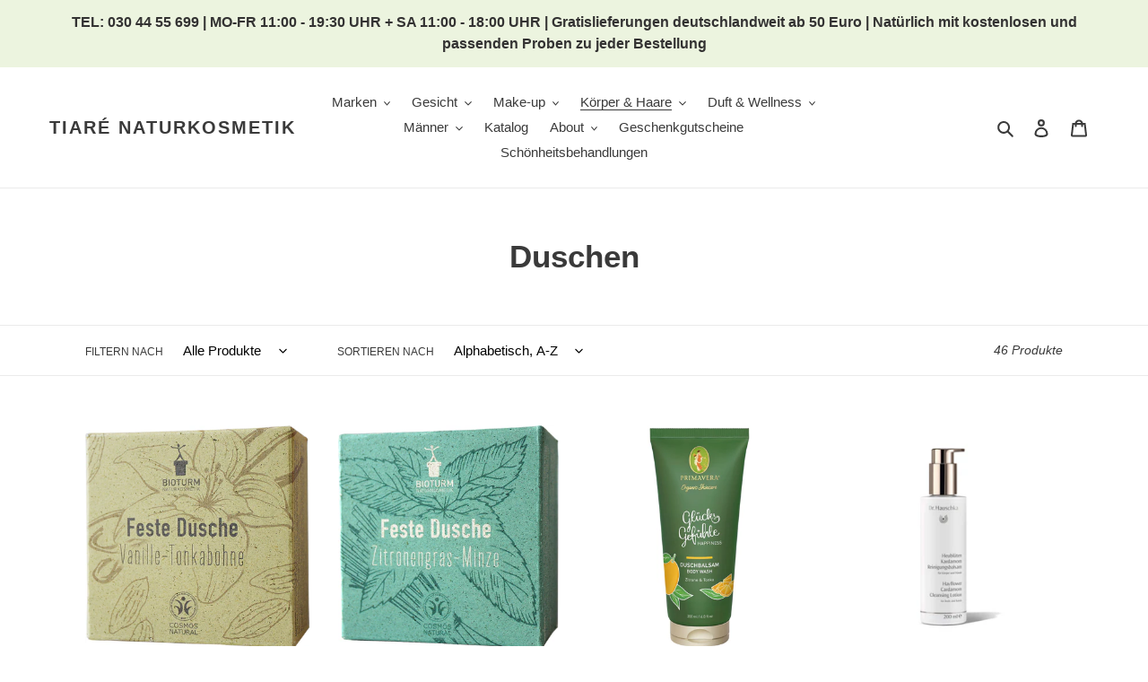

--- FILE ---
content_type: text/html; charset=utf-8
request_url: https://www.tiare.de/collections/duschen?page=2
body_size: 43151
content:
<!doctype html>
<html class="no-js" lang="de">
<head>
    <meta http-equiv="X-UA-Compatible" content="IE=edge">
  <meta charset="utf-8">
  <meta name="viewport" content="width=device-width,initial-scale=1">
  <meta name="theme-color" content="#3a3a3a">
  <meta name="google-site-verification" content="9xIrM6H0VU9nm473EqfvlY9TLaS_lOYIPcSupri0JF4" >
  <script async src="https://www.googletagmanager.com/gtag/js?id=G-75K8G691J8"></script>
<script>
  window.dataLayer = window.dataLayer || [];
  function gtag(){dataLayer.push(arguments);}
  gtag('js', new Date());

  gtag('config', 'G-75K8G691J8');
</script>
  <link rel="preconnect" href="https://cdn.shopify.com" crossorigin>
  <link rel="preconnect" href="https://fonts.shopifycdn.com" crossorigin>
  <link rel="preconnect" href="https://monorail-edge.shopifysvc.com"><link rel="preload" href="//www.tiare.de/cdn/shop/t/1/assets/theme.css?v=157787803425938105421702235204" as="style">
  <link rel="preload" as="font" href="" type="font/woff2" crossorigin>
  <link rel="preload" as="font" href="" type="font/woff2" crossorigin>
  <link rel="preload" as="font" href="" type="font/woff2" crossorigin>
  <link rel="preload" href="//www.tiare.de/cdn/shop/t/1/assets/theme.js?v=28167673476818046371647015369" as="script">
  <link rel="preload" href="//www.tiare.de/cdn/shop/t/1/assets/lazysizes.js?v=63098554868324070131632490793" as="script"><link rel="canonical" href="https://www.tiare.de/collections/duschen?page=2"><link rel="shortcut icon" href="//www.tiare.de/cdn/shop/files/tiare_logo_86cb6d7d-0dd9-4a90-af5b-eaabb1c9e1cb_32x32.png?v=1668440402" type="image/png"><title>Duschen
&ndash; Seite 2
&ndash; tiaré naturkosmetik</title><!-- /snippets/social-meta-tags.liquid -->


<meta property="og:site_name" content="tiaré naturkosmetik">
<meta property="og:url" content="https://www.tiare.de/collections/duschen?page=2">
<meta property="og:title" content="Duschen">
<meta property="og:type" content="product.group">
<meta property="og:description" content="Naturkosmetik online kaufen: zertifizierte Bio-Produkte, hohe Qualität &amp; über 30 Jahre Erfahrung. Jetzt im TIARÉ-Onlineshop bestellen."><meta property="og:image" content="http://www.tiare.de/cdn/shop/files/Tiare_Logo_Mosaik.jpg?v=1667574958">
  <meta property="og:image:secure_url" content="https://www.tiare.de/cdn/shop/files/Tiare_Logo_Mosaik.jpg?v=1667574958">
  <meta property="og:image:width" content="1265">
  <meta property="og:image:height" content="770">


<meta name="twitter:card" content="summary_large_image">
<meta name="twitter:title" content="Duschen">
<meta name="twitter:description" content="Naturkosmetik online kaufen: zertifizierte Bio-Produkte, hohe Qualität &amp; über 30 Jahre Erfahrung. Jetzt im TIARÉ-Onlineshop bestellen.">

  
<style data-shopify>
:root {
    --color-text: #3a3a3a;
    --color-text-rgb: 58, 58, 58;
    --color-body-text: #333232;
    --color-sale-text: #EA0606;
    --color-small-button-text-border: #3a3a3a;
    --color-text-field: #ffffff;
    --color-text-field-text: #000000;
    --color-text-field-text-rgb: 0, 0, 0;

    --color-btn-primary: #3a3a3a;
    --color-btn-primary-darker: #212121;
    --color-btn-primary-text: #ffffff;

    --color-blankstate: rgba(51, 50, 50, 0.35);
    --color-blankstate-border: rgba(51, 50, 50, 0.2);
    --color-blankstate-background: rgba(51, 50, 50, 0.1);

    --color-text-focus:#606060;
    --color-overlay-text-focus:#e6e6e6;
    --color-btn-primary-focus:#606060;
    --color-btn-social-focus:#d2d2d2;
    --color-small-button-text-border-focus:#606060;
    --predictive-search-focus:#f2f2f2;

    --color-body: #ffffff;
    --color-bg: #ffffff;
    --color-bg-rgb: 255, 255, 255;
    --color-bg-alt: rgba(51, 50, 50, 0.05);
    --color-bg-currency-selector: rgba(51, 50, 50, 0.2);

    --color-overlay-title-text: #ffffff;
    --color-image-overlay: #685858;
    --color-image-overlay-rgb: 104, 88, 88;--opacity-image-overlay: 0.4;--hover-overlay-opacity: 0.8;

    --color-border: #ebebeb;
    --color-border-form: #cccccc;
    --color-border-form-darker: #b3b3b3;

    --svg-select-icon: url(//www.tiare.de/cdn/shop/t/1/assets/ico-select.svg?v=29003672709104678581632490809);
    --slick-img-url: url(//www.tiare.de/cdn/shop/t/1/assets/ajax-loader.gif?v=41356863302472015721632490791);

    --font-weight-body--bold: 700;
    --font-weight-body--bolder: 700;

    --font-stack-header: Helvetica, Arial, sans-serif;
    --font-style-header: normal;
    --font-weight-header: 700;

    --font-stack-body: Helvetica, Arial, sans-serif;
    --font-style-body: normal;
    --font-weight-body: 400;

    --font-size-header: 26;

    --font-size-base: 15;

    --font-h1-desktop: 35;
    --font-h1-mobile: 32;
    --font-h2-desktop: 20;
    --font-h2-mobile: 18;
    --font-h3-mobile: 20;
    --font-h4-desktop: 17;
    --font-h4-mobile: 15;
    --font-h5-desktop: 15;
    --font-h5-mobile: 13;
    --font-h6-desktop: 14;
    --font-h6-mobile: 12;

    --font-mega-title-large-desktop: 65;

    --font-rich-text-large: 17;
    --font-rich-text-small: 13;

    
--color-video-bg: #f2f2f2;

    
    --global-color-image-loader-primary: rgba(58, 58, 58, 0.06);
    --global-color-image-loader-secondary: rgba(58, 58, 58, 0.12);
  }
</style>



  <script>
    window.performance.mark('debut:theme_stylesheet_loaded.start');

    function onLoadStylesheet() {
      performance.mark('debut:theme_stylesheet_loaded.end');
      performance.measure('debut:theme_stylesheet_loaded', 'debut:theme_stylesheet_loaded.start', 'debut:theme_stylesheet_loaded.end');

      var url = "//www.tiare.de/cdn/shop/t/1/assets/theme.css?v=157787803425938105421702235204";
      var link = document.querySelector('link[href="' + url + '"]');
      link.loaded = true;
      link.dispatchEvent(new Event('load'));
    }
  </script>
  <link rel="stylesheet" href="//www.tiare.de/cdn/shop/t/1/assets/inline_style.css?v=143815469344631239651702235559" type="text/css" media="screen" onload="this.media='all';onLoadStylesheet()">
  <link rel="stylesheet" href="//www.tiare.de/cdn/shop/t/1/assets/theme.css?v=157787803425938105421702235204" type="text/css" media="print" onload="this.media='all';onLoadStylesheet()">

  <style>
    
    
    
    
    
    
  </style>

  <script>const moneyFormat = "€{{amount_with_comma_separator}}"
var theme = {
      breakpoints: {
        medium: 750,
        large: 990,
        widescreen: 1400
      },
      strings: {
        addToCart: "In den Warenkorb legen",
        soldOut: "Ausverkauft",
        unavailable: "Nicht verfügbar",
        regularPrice: "Normaler Preis",
        salePrice: "Sonderpreis",
        sale: "Angebot",
        fromLowestPrice: "von [price]",
        vendor: "Verkäufer",
        showMore: "Mehr anzeigen",
        showLess: "Weniger anzeigen",
        searchFor: "Suchen nach",
        addressError: "Kann die Adresse nicht finden",
        addressNoResults: "Keine Ergebnisse für diese Adresse",
        addressQueryLimit: "Du hast die Nutzungsgrenze der Google-API überschritten. Du solltest über ein Upgrade auf einen \u003ca href=\"https:\/\/developers.google.com\/maps\/premium\/usage-limits\"\u003ePremium-Plan\u003c\/a\u003e nachdenken.",
        authError: "Es gab ein Problem bei der Authentifizierung deineses Google Maps-Kontos.",
        newWindow: "Öffnet ein neues Fenster.",
        external: "Öffnet externe Website.",
        newWindowExternal: "Öffnet externe Website in einem neuen Fenster.",
        removeLabel: "[product] entfernen",
        update: "Warenkorb aktualisieren",
        quantity: "Menge",
        discountedTotal: "Gesamtrabatt",
        regularTotal: "Normaler Gesamtpreis",
        priceColumn: "Rabattdetails findest du in der Preisspalte.",
        quantityMinimumMessage: "Die Menge muss 1 oder mehr sein",
        cartError: "Beim Aktualisieren des Warenkorbs ist ein Fehler aufgetreten. Bitte versuche es erneut.",
        removedItemMessage: "\u003cspan class=\"cart__removed-product-details\"\u003e([quantity]) [link]\u003c\/span\u003e aus deinem Warenkorb entfernt.",
        unitPrice: "Einzelpreis",
        unitPriceSeparator: "pro",
        oneCartCount: "1 Artikel",
        otherCartCount: "[count] Produkte",
        quantityLabel: "Menge: [count]",
        products: "Produkte",
        loading: "Wird geladen",
        number_of_results: "[result_number] von [results_count]",
        number_of_results_found: "[results_count] Ergebnisse gefunden",
        one_result_found: "1 Ergebnis gefunden"
      },
      moneyFormat: moneyFormat,
      moneyFormatWithCurrency: "€{{amount_with_comma_separator}}",
      settings: {
        predictiveSearchEnabled: true,
        predictiveSearchShowPrice: false,
        predictiveSearchShowVendor: false
      },
      stylesheet: "//www.tiare.de/cdn/shop/t/1/assets/theme.css?v=157787803425938105421702235204"
    };theme.backToCollection = {
        collection: {
          title: "Duschen",
          link: "https://www.tiare.de/collections/duschen"
        }
      };
      sessionStorage.setItem("backToCollection", JSON.stringify(theme.backToCollection.collection));document.documentElement.className = document.documentElement.className.replace('no-js', 'js');
  </script><script src="//www.tiare.de/cdn/shop/t/1/assets/theme.js?v=28167673476818046371647015369" defer="defer"></script>
  <script src="//www.tiare.de/cdn/shop/t/1/assets/lazysizes.js?v=63098554868324070131632490793" async="async"></script>

  <script type="text/javascript">
    if (window.MSInputMethodContext && document.documentMode) {
      var scripts = document.getElementsByTagName('script')[0];
      var polyfill = document.createElement("script");
      polyfill.defer = true;
      polyfill.src = "//www.tiare.de/cdn/shop/t/1/assets/ie11CustomProperties.min.js?v=146208399201472936201632490792";

      scripts.parentNode.insertBefore(polyfill, scripts);
    }
  </script>



  
  <script>window.performance && window.performance.mark && window.performance.mark('shopify.content_for_header.start');</script><meta id="shopify-digital-wallet" name="shopify-digital-wallet" content="/54955966699/digital_wallets/dialog">
<meta name="shopify-checkout-api-token" content="7f6929728867c92be34364f2c94a717e">
<meta id="in-context-paypal-metadata" name="in-context-paypal-metadata" content="" data-shop-id="54955966699" data-venmo-supported="false" data-environment="production" data-locale="de_DE" data-paypal-v4="true" data-currency="EUR">
<link rel="alternate" type="application/atom+xml" title="Feed" href="/collections/duschen.atom" />
<link rel="prev" href="/collections/duschen?page=1">
<link rel="next" href="/collections/duschen?page=3">
<link rel="alternate" type="application/json+oembed" href="https://www.tiare.de/collections/duschen.oembed?page=2">
<script async="async" src="/checkouts/internal/preloads.js?locale=de-DE"></script>
<link rel="preconnect" href="https://shop.app" crossorigin="anonymous">
<script async="async" src="https://shop.app/checkouts/internal/preloads.js?locale=de-DE&shop_id=54955966699" crossorigin="anonymous"></script>
<script id="apple-pay-shop-capabilities" type="application/json">{"shopId":54955966699,"countryCode":"DE","currencyCode":"EUR","merchantCapabilities":["supports3DS"],"merchantId":"gid:\/\/shopify\/Shop\/54955966699","merchantName":"tiaré naturkosmetik","requiredBillingContactFields":["postalAddress","email"],"requiredShippingContactFields":["postalAddress","email"],"shippingType":"shipping","supportedNetworks":["visa","maestro","masterCard","amex"],"total":{"type":"pending","label":"tiaré naturkosmetik","amount":"1.00"},"shopifyPaymentsEnabled":true,"supportsSubscriptions":true}</script>
<script id="shopify-features" type="application/json">{"accessToken":"7f6929728867c92be34364f2c94a717e","betas":["rich-media-storefront-analytics"],"domain":"www.tiare.de","predictiveSearch":true,"shopId":54955966699,"locale":"de"}</script>
<script>var Shopify = Shopify || {};
Shopify.shop = "tiare-naturkosmetik.myshopify.com";
Shopify.locale = "de";
Shopify.currency = {"active":"EUR","rate":"1.0"};
Shopify.country = "DE";
Shopify.theme = {"name":"Debut","id":120529453291,"schema_name":"Debut","schema_version":"17.14.0","theme_store_id":796,"role":"main"};
Shopify.theme.handle = "null";
Shopify.theme.style = {"id":null,"handle":null};
Shopify.cdnHost = "www.tiare.de/cdn";
Shopify.routes = Shopify.routes || {};
Shopify.routes.root = "/";</script>
<script type="module">!function(o){(o.Shopify=o.Shopify||{}).modules=!0}(window);</script>
<script>!function(o){function n(){var o=[];function n(){o.push(Array.prototype.slice.apply(arguments))}return n.q=o,n}var t=o.Shopify=o.Shopify||{};t.loadFeatures=n(),t.autoloadFeatures=n()}(window);</script>
<script>
  window.ShopifyPay = window.ShopifyPay || {};
  window.ShopifyPay.apiHost = "shop.app\/pay";
  window.ShopifyPay.redirectState = null;
</script>
<script id="shop-js-analytics" type="application/json">{"pageType":"collection"}</script>
<script defer="defer" async type="module" src="//www.tiare.de/cdn/shopifycloud/shop-js/modules/v2/client.init-shop-cart-sync_HUjMWWU5.de.esm.js"></script>
<script defer="defer" async type="module" src="//www.tiare.de/cdn/shopifycloud/shop-js/modules/v2/chunk.common_QpfDqRK1.esm.js"></script>
<script type="module">
  await import("//www.tiare.de/cdn/shopifycloud/shop-js/modules/v2/client.init-shop-cart-sync_HUjMWWU5.de.esm.js");
await import("//www.tiare.de/cdn/shopifycloud/shop-js/modules/v2/chunk.common_QpfDqRK1.esm.js");

  window.Shopify.SignInWithShop?.initShopCartSync?.({"fedCMEnabled":true,"windoidEnabled":true});

</script>
<script>
  window.Shopify = window.Shopify || {};
  if (!window.Shopify.featureAssets) window.Shopify.featureAssets = {};
  window.Shopify.featureAssets['shop-js'] = {"shop-cart-sync":["modules/v2/client.shop-cart-sync_ByUgVWtJ.de.esm.js","modules/v2/chunk.common_QpfDqRK1.esm.js"],"init-fed-cm":["modules/v2/client.init-fed-cm_CVqhkk-1.de.esm.js","modules/v2/chunk.common_QpfDqRK1.esm.js"],"shop-button":["modules/v2/client.shop-button_B0pFlqys.de.esm.js","modules/v2/chunk.common_QpfDqRK1.esm.js"],"shop-cash-offers":["modules/v2/client.shop-cash-offers_CaaeZ5wd.de.esm.js","modules/v2/chunk.common_QpfDqRK1.esm.js","modules/v2/chunk.modal_CS8dP9kO.esm.js"],"init-windoid":["modules/v2/client.init-windoid_B-gyVqfY.de.esm.js","modules/v2/chunk.common_QpfDqRK1.esm.js"],"shop-toast-manager":["modules/v2/client.shop-toast-manager_DgTeluS3.de.esm.js","modules/v2/chunk.common_QpfDqRK1.esm.js"],"init-shop-email-lookup-coordinator":["modules/v2/client.init-shop-email-lookup-coordinator_C5I212n4.de.esm.js","modules/v2/chunk.common_QpfDqRK1.esm.js"],"init-shop-cart-sync":["modules/v2/client.init-shop-cart-sync_HUjMWWU5.de.esm.js","modules/v2/chunk.common_QpfDqRK1.esm.js"],"avatar":["modules/v2/client.avatar_BTnouDA3.de.esm.js"],"pay-button":["modules/v2/client.pay-button_CJaF-UDc.de.esm.js","modules/v2/chunk.common_QpfDqRK1.esm.js"],"init-customer-accounts":["modules/v2/client.init-customer-accounts_BI_wUvuR.de.esm.js","modules/v2/client.shop-login-button_DTPR4l75.de.esm.js","modules/v2/chunk.common_QpfDqRK1.esm.js","modules/v2/chunk.modal_CS8dP9kO.esm.js"],"init-shop-for-new-customer-accounts":["modules/v2/client.init-shop-for-new-customer-accounts_C4qR5Wl-.de.esm.js","modules/v2/client.shop-login-button_DTPR4l75.de.esm.js","modules/v2/chunk.common_QpfDqRK1.esm.js","modules/v2/chunk.modal_CS8dP9kO.esm.js"],"shop-login-button":["modules/v2/client.shop-login-button_DTPR4l75.de.esm.js","modules/v2/chunk.common_QpfDqRK1.esm.js","modules/v2/chunk.modal_CS8dP9kO.esm.js"],"init-customer-accounts-sign-up":["modules/v2/client.init-customer-accounts-sign-up_SG5gYFpP.de.esm.js","modules/v2/client.shop-login-button_DTPR4l75.de.esm.js","modules/v2/chunk.common_QpfDqRK1.esm.js","modules/v2/chunk.modal_CS8dP9kO.esm.js"],"shop-follow-button":["modules/v2/client.shop-follow-button_CmMsyvrH.de.esm.js","modules/v2/chunk.common_QpfDqRK1.esm.js","modules/v2/chunk.modal_CS8dP9kO.esm.js"],"checkout-modal":["modules/v2/client.checkout-modal_tfCxQqrq.de.esm.js","modules/v2/chunk.common_QpfDqRK1.esm.js","modules/v2/chunk.modal_CS8dP9kO.esm.js"],"lead-capture":["modules/v2/client.lead-capture_Ccz5Zm6k.de.esm.js","modules/v2/chunk.common_QpfDqRK1.esm.js","modules/v2/chunk.modal_CS8dP9kO.esm.js"],"shop-login":["modules/v2/client.shop-login_BfivnucW.de.esm.js","modules/v2/chunk.common_QpfDqRK1.esm.js","modules/v2/chunk.modal_CS8dP9kO.esm.js"],"payment-terms":["modules/v2/client.payment-terms_D2Mn0eFV.de.esm.js","modules/v2/chunk.common_QpfDqRK1.esm.js","modules/v2/chunk.modal_CS8dP9kO.esm.js"]};
</script>
<script id="__st">var __st={"a":54955966699,"offset":3600,"reqid":"6d304a0c-4c1f-4617-9f99-848641408235-1768757199","pageurl":"www.tiare.de\/collections\/duschen?page=2","u":"d26f26d1a05e","p":"collection","rtyp":"collection","rid":395519426795};</script>
<script>window.ShopifyPaypalV4VisibilityTracking = true;</script>
<script id="captcha-bootstrap">!function(){'use strict';const t='contact',e='account',n='new_comment',o=[[t,t],['blogs',n],['comments',n],[t,'customer']],c=[[e,'customer_login'],[e,'guest_login'],[e,'recover_customer_password'],[e,'create_customer']],r=t=>t.map((([t,e])=>`form[action*='/${t}']:not([data-nocaptcha='true']) input[name='form_type'][value='${e}']`)).join(','),a=t=>()=>t?[...document.querySelectorAll(t)].map((t=>t.form)):[];function s(){const t=[...o],e=r(t);return a(e)}const i='password',u='form_key',d=['recaptcha-v3-token','g-recaptcha-response','h-captcha-response',i],f=()=>{try{return window.sessionStorage}catch{return}},m='__shopify_v',_=t=>t.elements[u];function p(t,e,n=!1){try{const o=window.sessionStorage,c=JSON.parse(o.getItem(e)),{data:r}=function(t){const{data:e,action:n}=t;return t[m]||n?{data:e,action:n}:{data:t,action:n}}(c);for(const[e,n]of Object.entries(r))t.elements[e]&&(t.elements[e].value=n);n&&o.removeItem(e)}catch(o){console.error('form repopulation failed',{error:o})}}const l='form_type',E='cptcha';function T(t){t.dataset[E]=!0}const w=window,h=w.document,L='Shopify',v='ce_forms',y='captcha';let A=!1;((t,e)=>{const n=(g='f06e6c50-85a8-45c8-87d0-21a2b65856fe',I='https://cdn.shopify.com/shopifycloud/storefront-forms-hcaptcha/ce_storefront_forms_captcha_hcaptcha.v1.5.2.iife.js',D={infoText:'Durch hCaptcha geschützt',privacyText:'Datenschutz',termsText:'Allgemeine Geschäftsbedingungen'},(t,e,n)=>{const o=w[L][v],c=o.bindForm;if(c)return c(t,g,e,D).then(n);var r;o.q.push([[t,g,e,D],n]),r=I,A||(h.body.append(Object.assign(h.createElement('script'),{id:'captcha-provider',async:!0,src:r})),A=!0)});var g,I,D;w[L]=w[L]||{},w[L][v]=w[L][v]||{},w[L][v].q=[],w[L][y]=w[L][y]||{},w[L][y].protect=function(t,e){n(t,void 0,e),T(t)},Object.freeze(w[L][y]),function(t,e,n,w,h,L){const[v,y,A,g]=function(t,e,n){const i=e?o:[],u=t?c:[],d=[...i,...u],f=r(d),m=r(i),_=r(d.filter((([t,e])=>n.includes(e))));return[a(f),a(m),a(_),s()]}(w,h,L),I=t=>{const e=t.target;return e instanceof HTMLFormElement?e:e&&e.form},D=t=>v().includes(t);t.addEventListener('submit',(t=>{const e=I(t);if(!e)return;const n=D(e)&&!e.dataset.hcaptchaBound&&!e.dataset.recaptchaBound,o=_(e),c=g().includes(e)&&(!o||!o.value);(n||c)&&t.preventDefault(),c&&!n&&(function(t){try{if(!f())return;!function(t){const e=f();if(!e)return;const n=_(t);if(!n)return;const o=n.value;o&&e.removeItem(o)}(t);const e=Array.from(Array(32),(()=>Math.random().toString(36)[2])).join('');!function(t,e){_(t)||t.append(Object.assign(document.createElement('input'),{type:'hidden',name:u})),t.elements[u].value=e}(t,e),function(t,e){const n=f();if(!n)return;const o=[...t.querySelectorAll(`input[type='${i}']`)].map((({name:t})=>t)),c=[...d,...o],r={};for(const[a,s]of new FormData(t).entries())c.includes(a)||(r[a]=s);n.setItem(e,JSON.stringify({[m]:1,action:t.action,data:r}))}(t,e)}catch(e){console.error('failed to persist form',e)}}(e),e.submit())}));const S=(t,e)=>{t&&!t.dataset[E]&&(n(t,e.some((e=>e===t))),T(t))};for(const o of['focusin','change'])t.addEventListener(o,(t=>{const e=I(t);D(e)&&S(e,y())}));const B=e.get('form_key'),M=e.get(l),P=B&&M;t.addEventListener('DOMContentLoaded',(()=>{const t=y();if(P)for(const e of t)e.elements[l].value===M&&p(e,B);[...new Set([...A(),...v().filter((t=>'true'===t.dataset.shopifyCaptcha))])].forEach((e=>S(e,t)))}))}(h,new URLSearchParams(w.location.search),n,t,e,['guest_login'])})(!0,!0)}();</script>
<script integrity="sha256-4kQ18oKyAcykRKYeNunJcIwy7WH5gtpwJnB7kiuLZ1E=" data-source-attribution="shopify.loadfeatures" defer="defer" src="//www.tiare.de/cdn/shopifycloud/storefront/assets/storefront/load_feature-a0a9edcb.js" crossorigin="anonymous"></script>
<script crossorigin="anonymous" defer="defer" src="//www.tiare.de/cdn/shopifycloud/storefront/assets/shopify_pay/storefront-65b4c6d7.js?v=20250812"></script>
<script data-source-attribution="shopify.dynamic_checkout.dynamic.init">var Shopify=Shopify||{};Shopify.PaymentButton=Shopify.PaymentButton||{isStorefrontPortableWallets:!0,init:function(){window.Shopify.PaymentButton.init=function(){};var t=document.createElement("script");t.src="https://www.tiare.de/cdn/shopifycloud/portable-wallets/latest/portable-wallets.de.js",t.type="module",document.head.appendChild(t)}};
</script>
<script data-source-attribution="shopify.dynamic_checkout.buyer_consent">
  function portableWalletsHideBuyerConsent(e){var t=document.getElementById("shopify-buyer-consent"),n=document.getElementById("shopify-subscription-policy-button");t&&n&&(t.classList.add("hidden"),t.setAttribute("aria-hidden","true"),n.removeEventListener("click",e))}function portableWalletsShowBuyerConsent(e){var t=document.getElementById("shopify-buyer-consent"),n=document.getElementById("shopify-subscription-policy-button");t&&n&&(t.classList.remove("hidden"),t.removeAttribute("aria-hidden"),n.addEventListener("click",e))}window.Shopify?.PaymentButton&&(window.Shopify.PaymentButton.hideBuyerConsent=portableWalletsHideBuyerConsent,window.Shopify.PaymentButton.showBuyerConsent=portableWalletsShowBuyerConsent);
</script>
<script data-source-attribution="shopify.dynamic_checkout.cart.bootstrap">document.addEventListener("DOMContentLoaded",(function(){function t(){return document.querySelector("shopify-accelerated-checkout-cart, shopify-accelerated-checkout")}if(t())Shopify.PaymentButton.init();else{new MutationObserver((function(e,n){t()&&(Shopify.PaymentButton.init(),n.disconnect())})).observe(document.body,{childList:!0,subtree:!0})}}));
</script>
<script id='scb4127' type='text/javascript' async='' src='https://www.tiare.de/cdn/shopifycloud/privacy-banner/storefront-banner.js'></script><link id="shopify-accelerated-checkout-styles" rel="stylesheet" media="screen" href="https://www.tiare.de/cdn/shopifycloud/portable-wallets/latest/accelerated-checkout-backwards-compat.css" crossorigin="anonymous">
<style id="shopify-accelerated-checkout-cart">
        #shopify-buyer-consent {
  margin-top: 1em;
  display: inline-block;
  width: 100%;
}

#shopify-buyer-consent.hidden {
  display: none;
}

#shopify-subscription-policy-button {
  background: none;
  border: none;
  padding: 0;
  text-decoration: underline;
  font-size: inherit;
  cursor: pointer;
}

#shopify-subscription-policy-button::before {
  box-shadow: none;
}

      </style>

<script>window.performance && window.performance.mark && window.performance.mark('shopify.content_for_header.end');</script>

      
<link href="https://monorail-edge.shopifysvc.com" rel="dns-prefetch">
<script>(function(){if ("sendBeacon" in navigator && "performance" in window) {try {var session_token_from_headers = performance.getEntriesByType('navigation')[0].serverTiming.find(x => x.name == '_s').description;} catch {var session_token_from_headers = undefined;}var session_cookie_matches = document.cookie.match(/_shopify_s=([^;]*)/);var session_token_from_cookie = session_cookie_matches && session_cookie_matches.length === 2 ? session_cookie_matches[1] : "";var session_token = session_token_from_headers || session_token_from_cookie || "";function handle_abandonment_event(e) {var entries = performance.getEntries().filter(function(entry) {return /monorail-edge.shopifysvc.com/.test(entry.name);});if (!window.abandonment_tracked && entries.length === 0) {window.abandonment_tracked = true;var currentMs = Date.now();var navigation_start = performance.timing.navigationStart;var payload = {shop_id: 54955966699,url: window.location.href,navigation_start,duration: currentMs - navigation_start,session_token,page_type: "collection"};window.navigator.sendBeacon("https://monorail-edge.shopifysvc.com/v1/produce", JSON.stringify({schema_id: "online_store_buyer_site_abandonment/1.1",payload: payload,metadata: {event_created_at_ms: currentMs,event_sent_at_ms: currentMs}}));}}window.addEventListener('pagehide', handle_abandonment_event);}}());</script>
<script id="web-pixels-manager-setup">(function e(e,d,r,n,o){if(void 0===o&&(o={}),!Boolean(null===(a=null===(i=window.Shopify)||void 0===i?void 0:i.analytics)||void 0===a?void 0:a.replayQueue)){var i,a;window.Shopify=window.Shopify||{};var t=window.Shopify;t.analytics=t.analytics||{};var s=t.analytics;s.replayQueue=[],s.publish=function(e,d,r){return s.replayQueue.push([e,d,r]),!0};try{self.performance.mark("wpm:start")}catch(e){}var l=function(){var e={modern:/Edge?\/(1{2}[4-9]|1[2-9]\d|[2-9]\d{2}|\d{4,})\.\d+(\.\d+|)|Firefox\/(1{2}[4-9]|1[2-9]\d|[2-9]\d{2}|\d{4,})\.\d+(\.\d+|)|Chrom(ium|e)\/(9{2}|\d{3,})\.\d+(\.\d+|)|(Maci|X1{2}).+ Version\/(15\.\d+|(1[6-9]|[2-9]\d|\d{3,})\.\d+)([,.]\d+|)( \(\w+\)|)( Mobile\/\w+|) Safari\/|Chrome.+OPR\/(9{2}|\d{3,})\.\d+\.\d+|(CPU[ +]OS|iPhone[ +]OS|CPU[ +]iPhone|CPU IPhone OS|CPU iPad OS)[ +]+(15[._]\d+|(1[6-9]|[2-9]\d|\d{3,})[._]\d+)([._]\d+|)|Android:?[ /-](13[3-9]|1[4-9]\d|[2-9]\d{2}|\d{4,})(\.\d+|)(\.\d+|)|Android.+Firefox\/(13[5-9]|1[4-9]\d|[2-9]\d{2}|\d{4,})\.\d+(\.\d+|)|Android.+Chrom(ium|e)\/(13[3-9]|1[4-9]\d|[2-9]\d{2}|\d{4,})\.\d+(\.\d+|)|SamsungBrowser\/([2-9]\d|\d{3,})\.\d+/,legacy:/Edge?\/(1[6-9]|[2-9]\d|\d{3,})\.\d+(\.\d+|)|Firefox\/(5[4-9]|[6-9]\d|\d{3,})\.\d+(\.\d+|)|Chrom(ium|e)\/(5[1-9]|[6-9]\d|\d{3,})\.\d+(\.\d+|)([\d.]+$|.*Safari\/(?![\d.]+ Edge\/[\d.]+$))|(Maci|X1{2}).+ Version\/(10\.\d+|(1[1-9]|[2-9]\d|\d{3,})\.\d+)([,.]\d+|)( \(\w+\)|)( Mobile\/\w+|) Safari\/|Chrome.+OPR\/(3[89]|[4-9]\d|\d{3,})\.\d+\.\d+|(CPU[ +]OS|iPhone[ +]OS|CPU[ +]iPhone|CPU IPhone OS|CPU iPad OS)[ +]+(10[._]\d+|(1[1-9]|[2-9]\d|\d{3,})[._]\d+)([._]\d+|)|Android:?[ /-](13[3-9]|1[4-9]\d|[2-9]\d{2}|\d{4,})(\.\d+|)(\.\d+|)|Mobile Safari.+OPR\/([89]\d|\d{3,})\.\d+\.\d+|Android.+Firefox\/(13[5-9]|1[4-9]\d|[2-9]\d{2}|\d{4,})\.\d+(\.\d+|)|Android.+Chrom(ium|e)\/(13[3-9]|1[4-9]\d|[2-9]\d{2}|\d{4,})\.\d+(\.\d+|)|Android.+(UC? ?Browser|UCWEB|U3)[ /]?(15\.([5-9]|\d{2,})|(1[6-9]|[2-9]\d|\d{3,})\.\d+)\.\d+|SamsungBrowser\/(5\.\d+|([6-9]|\d{2,})\.\d+)|Android.+MQ{2}Browser\/(14(\.(9|\d{2,})|)|(1[5-9]|[2-9]\d|\d{3,})(\.\d+|))(\.\d+|)|K[Aa][Ii]OS\/(3\.\d+|([4-9]|\d{2,})\.\d+)(\.\d+|)/},d=e.modern,r=e.legacy,n=navigator.userAgent;return n.match(d)?"modern":n.match(r)?"legacy":"unknown"}(),u="modern"===l?"modern":"legacy",c=(null!=n?n:{modern:"",legacy:""})[u],f=function(e){return[e.baseUrl,"/wpm","/b",e.hashVersion,"modern"===e.buildTarget?"m":"l",".js"].join("")}({baseUrl:d,hashVersion:r,buildTarget:u}),m=function(e){var d=e.version,r=e.bundleTarget,n=e.surface,o=e.pageUrl,i=e.monorailEndpoint;return{emit:function(e){var a=e.status,t=e.errorMsg,s=(new Date).getTime(),l=JSON.stringify({metadata:{event_sent_at_ms:s},events:[{schema_id:"web_pixels_manager_load/3.1",payload:{version:d,bundle_target:r,page_url:o,status:a,surface:n,error_msg:t},metadata:{event_created_at_ms:s}}]});if(!i)return console&&console.warn&&console.warn("[Web Pixels Manager] No Monorail endpoint provided, skipping logging."),!1;try{return self.navigator.sendBeacon.bind(self.navigator)(i,l)}catch(e){}var u=new XMLHttpRequest;try{return u.open("POST",i,!0),u.setRequestHeader("Content-Type","text/plain"),u.send(l),!0}catch(e){return console&&console.warn&&console.warn("[Web Pixels Manager] Got an unhandled error while logging to Monorail."),!1}}}}({version:r,bundleTarget:l,surface:e.surface,pageUrl:self.location.href,monorailEndpoint:e.monorailEndpoint});try{o.browserTarget=l,function(e){var d=e.src,r=e.async,n=void 0===r||r,o=e.onload,i=e.onerror,a=e.sri,t=e.scriptDataAttributes,s=void 0===t?{}:t,l=document.createElement("script"),u=document.querySelector("head"),c=document.querySelector("body");if(l.async=n,l.src=d,a&&(l.integrity=a,l.crossOrigin="anonymous"),s)for(var f in s)if(Object.prototype.hasOwnProperty.call(s,f))try{l.dataset[f]=s[f]}catch(e){}if(o&&l.addEventListener("load",o),i&&l.addEventListener("error",i),u)u.appendChild(l);else{if(!c)throw new Error("Did not find a head or body element to append the script");c.appendChild(l)}}({src:f,async:!0,onload:function(){if(!function(){var e,d;return Boolean(null===(d=null===(e=window.Shopify)||void 0===e?void 0:e.analytics)||void 0===d?void 0:d.initialized)}()){var d=window.webPixelsManager.init(e)||void 0;if(d){var r=window.Shopify.analytics;r.replayQueue.forEach((function(e){var r=e[0],n=e[1],o=e[2];d.publishCustomEvent(r,n,o)})),r.replayQueue=[],r.publish=d.publishCustomEvent,r.visitor=d.visitor,r.initialized=!0}}},onerror:function(){return m.emit({status:"failed",errorMsg:"".concat(f," has failed to load")})},sri:function(e){var d=/^sha384-[A-Za-z0-9+/=]+$/;return"string"==typeof e&&d.test(e)}(c)?c:"",scriptDataAttributes:o}),m.emit({status:"loading"})}catch(e){m.emit({status:"failed",errorMsg:(null==e?void 0:e.message)||"Unknown error"})}}})({shopId: 54955966699,storefrontBaseUrl: "https://www.tiare.de",extensionsBaseUrl: "https://extensions.shopifycdn.com/cdn/shopifycloud/web-pixels-manager",monorailEndpoint: "https://monorail-edge.shopifysvc.com/unstable/produce_batch",surface: "storefront-renderer",enabledBetaFlags: ["2dca8a86"],webPixelsConfigList: [{"id":"shopify-app-pixel","configuration":"{}","eventPayloadVersion":"v1","runtimeContext":"STRICT","scriptVersion":"0450","apiClientId":"shopify-pixel","type":"APP","privacyPurposes":["ANALYTICS","MARKETING"]},{"id":"shopify-custom-pixel","eventPayloadVersion":"v1","runtimeContext":"LAX","scriptVersion":"0450","apiClientId":"shopify-pixel","type":"CUSTOM","privacyPurposes":["ANALYTICS","MARKETING"]}],isMerchantRequest: false,initData: {"shop":{"name":"tiaré naturkosmetik","paymentSettings":{"currencyCode":"EUR"},"myshopifyDomain":"tiare-naturkosmetik.myshopify.com","countryCode":"DE","storefrontUrl":"https:\/\/www.tiare.de"},"customer":null,"cart":null,"checkout":null,"productVariants":[],"purchasingCompany":null},},"https://www.tiare.de/cdn","fcfee988w5aeb613cpc8e4bc33m6693e112",{"modern":"","legacy":""},{"shopId":"54955966699","storefrontBaseUrl":"https:\/\/www.tiare.de","extensionBaseUrl":"https:\/\/extensions.shopifycdn.com\/cdn\/shopifycloud\/web-pixels-manager","surface":"storefront-renderer","enabledBetaFlags":"[\"2dca8a86\"]","isMerchantRequest":"false","hashVersion":"fcfee988w5aeb613cpc8e4bc33m6693e112","publish":"custom","events":"[[\"page_viewed\",{}],[\"collection_viewed\",{\"collection\":{\"id\":\"395519426795\",\"title\":\"Duschen\",\"productVariants\":[{\"price\":{\"amount\":10.49,\"currencyCode\":\"EUR\"},\"product\":{\"title\":\"Feste Dusche Vanille-Tonkabohne\",\"vendor\":\"BIOTURM\",\"id\":\"7604064616683\",\"untranslatedTitle\":\"Feste Dusche Vanille-Tonkabohne\",\"url\":\"\/products\/426002669644-feste-dusche-vanill-andtonka\",\"type\":\"\"},\"id\":\"42551071604971\",\"image\":{\"src\":\"\/\/www.tiare.de\/cdn\/shop\/products\/b0d5618990b526b6431f6c934f681e3b.png?v=1656368544\"},\"sku\":null,\"title\":\"Default Title\",\"untranslatedTitle\":\"Default Title\"},{\"price\":{\"amount\":10.49,\"currencyCode\":\"EUR\"},\"product\":{\"title\":\"Feste Dusche Zitronengras-Minze\",\"vendor\":\"BIOTURM\",\"id\":\"7604071366891\",\"untranslatedTitle\":\"Feste Dusche Zitronengras-Minze\",\"url\":\"\/products\/426002669642-feste-dusche-zitron-andminze\",\"type\":\"\"},\"id\":\"42551081435371\",\"image\":{\"src\":\"\/\/www.tiare.de\/cdn\/shop\/products\/1fff93af6c10b7d2a7457572e3e179e7.png?v=1656368552\"},\"sku\":null,\"title\":\"Default Title\",\"untranslatedTitle\":\"Default Title\"},{\"price\":{\"amount\":9.95,\"currencyCode\":\"EUR\"},\"product\":{\"title\":\"Glücksgefühle Duschbalsam\",\"vendor\":\"PRIMAVERA\",\"id\":\"8391921697036\",\"untranslatedTitle\":\"Glücksgefühle Duschbalsam\",\"url\":\"\/products\/408690026830-gluecksgefuehle-duschbalsam\",\"type\":\"\"},\"id\":\"44510064083212\",\"image\":{\"src\":\"\/\/www.tiare.de\/cdn\/shop\/files\/4ba1c6bb7c74f6e113ef7f379bf884bf.jpg?v=1688520006\"},\"sku\":\"\",\"title\":\"Default Title\",\"untranslatedTitle\":\"Default Title\"},{\"price\":{\"amount\":28.0,\"currencyCode\":\"EUR\"},\"product\":{\"title\":\"Heublüten Kardamom Reinigungsbalsam\",\"vendor\":\"Dr. Hauschka Kosmetik\",\"id\":\"7604031815915\",\"untranslatedTitle\":\"Heublüten Kardamom Reinigungsbalsam\",\"url\":\"\/products\/402082907256-reinigungsbalsam-heublueten\",\"type\":\"\"},\"id\":\"42551015080171\",\"image\":{\"src\":\"\/\/www.tiare.de\/cdn\/shop\/products\/31f85748937f5f527fc01217a59d6be0.jpg?v=1656369097\"},\"sku\":\"\",\"title\":\"Default Title\",\"untranslatedTitle\":\"Default Title\"},{\"price\":{\"amount\":10.9,\"currencyCode\":\"EUR\"},\"product\":{\"title\":\"Hippie rose Happiness, Duschgel, 200ml\",\"vendor\":\"farfalla\",\"id\":\"7980161466636\",\"untranslatedTitle\":\"Hippie rose Happiness, Duschgel, 200ml\",\"url\":\"\/products\/761253404815-hippie-rose-duschgel\",\"type\":\"\"},\"id\":\"43575887790348\",\"image\":{\"src\":\"\/\/www.tiare.de\/cdn\/shop\/products\/2dc615299719fc50f3443a781546bfa7.png?v=1656369121\"},\"sku\":\"\",\"title\":\"Default Title\",\"untranslatedTitle\":\"Default Title\"},{\"price\":{\"amount\":11.95,\"currencyCode\":\"EUR\"},\"product\":{\"title\":\"i+m Freistil Sensitiv Duschgel und Shampoo Aloe Vera Jojoba\",\"vendor\":\"i+m NATURKOSMETIK BERLIN\",\"id\":\"7604024541419\",\"untranslatedTitle\":\"i+m Freistil Sensitiv Duschgel und Shampoo Aloe Vera Jojoba\",\"url\":\"\/products\/403790470511-sensitiv-duschgel-and-shampoo\",\"type\":\"\"},\"id\":\"42551002169579\",\"image\":{\"src\":\"\/\/www.tiare.de\/cdn\/shop\/products\/1a895c8ea34323691143afc1dd1945d3.png?v=1656369219\"},\"sku\":null,\"title\":\"Default Title\",\"untranslatedTitle\":\"Default Title\"},{\"price\":{\"amount\":11.99,\"currencyCode\":\"EUR\"},\"product\":{\"title\":\"i+m Wild Life for Men Shower Gel and Shampoo Argan Zaubernus\",\"vendor\":\"i+m NATURKOSMETIK BERLIN\",\"id\":\"8330040213772\",\"untranslatedTitle\":\"i+m Wild Life for Men Shower Gel and Shampoo Argan Zaubernus\",\"url\":\"\/products\/403790471006-wild-life-shower-gel-and-shampoo\",\"type\":\"\"},\"id\":\"44385149059340\",\"image\":{\"src\":\"\/\/www.tiare.de\/cdn\/shop\/products\/476da0e0982d127cd96ee6d19584d37d.png?v=1681883404\"},\"sku\":\"\",\"title\":\"Default Title\",\"untranslatedTitle\":\"Default Title\"},{\"price\":{\"amount\":2.95,\"currencyCode\":\"EUR\"},\"product\":{\"title\":\"Lavendel Zitrone Duschgel\",\"vendor\":\"Styx Naturcosmetic\",\"id\":\"11714464252172\",\"untranslatedTitle\":\"Lavendel Zitrone Duschgel\",\"url\":\"\/products\/900443218197-lavendel-zitrione-dusch-30ml\",\"type\":\"\"},\"id\":\"54576516956428\",\"image\":{\"src\":\"\/\/www.tiare.de\/cdn\/shop\/files\/3ef7dddaa1f5de226b067b1d2901c2ca.jpg?v=1764473748\"},\"sku\":null,\"title\":\"Default Title\",\"untranslatedTitle\":\"Default Title\"},{\"price\":{\"amount\":9.98,\"currencyCode\":\"EUR\"},\"product\":{\"title\":\"Lebensfreude Cremedusche\",\"vendor\":\"PRIMAVERA\",\"id\":\"8391380926732\",\"untranslatedTitle\":\"Lebensfreude Cremedusche\",\"url\":\"\/products\/408690026630-lebensfreude-cremedusche\",\"type\":\"\"},\"id\":\"44508779282700\",\"image\":{\"src\":\"\/\/www.tiare.de\/cdn\/shop\/files\/d8edbbf463365ddafc646b7f4161fa72.jpg?v=1700685589\"},\"sku\":\"\",\"title\":\"Default Title\",\"untranslatedTitle\":\"Default Title\"},{\"price\":{\"amount\":11.5,\"currencyCode\":\"EUR\"},\"product\":{\"title\":\"Madagaskar Duschgel, 200ml\",\"vendor\":\"farfalla\",\"id\":\"8330039296268\",\"untranslatedTitle\":\"Madagaskar Duschgel, 200ml\",\"url\":\"\/products\/761253405099-madagaskar-duschgel-200ml\",\"type\":\"\"},\"id\":\"44385147322636\",\"image\":{\"src\":\"\/\/www.tiare.de\/cdn\/shop\/products\/40726e439cb0973afd161142a1053808.png?v=1681883269\"},\"sku\":\"\",\"title\":\"Default Title\",\"untranslatedTitle\":\"Default Title\"},{\"price\":{\"amount\":9.95,\"currencyCode\":\"EUR\"},\"product\":{\"title\":\"Mandarine Duschgel, 200ml\",\"vendor\":\"farfalla\",\"id\":\"8391900004620\",\"untranslatedTitle\":\"Mandarine Duschgel, 200ml\",\"url\":\"\/products\/761253404780-mandarine-carpe-diem-duschgel-200ml\",\"type\":\"\"},\"id\":\"44510046486796\",\"image\":{\"src\":\"\/\/www.tiare.de\/cdn\/shop\/files\/772dc48db26aac37a171293d818320aa.png?v=1688517536\"},\"sku\":\"\",\"title\":\"Default Title\",\"untranslatedTitle\":\"Default Title\"},{\"price\":{\"amount\":5.99,\"currencyCode\":\"EUR\"},\"product\":{\"title\":\"Männer Duschbad Haut + Haar Hopfen Zirbe\",\"vendor\":\"Lenz Naturpflege\",\"id\":\"8245207433484\",\"untranslatedTitle\":\"Männer Duschbad Haut + Haar Hopfen Zirbe\",\"url\":\"\/products\/426028421955-duschbad-haut-and-haar-hopfen-zirbe-200ml\",\"type\":\"\"},\"id\":\"44193712701708\",\"image\":{\"src\":\"\/\/www.tiare.de\/cdn\/shop\/products\/3affdfbf510ca7fa3bd24b88f797e38d.jpg?v=1676846701\"},\"sku\":\"\",\"title\":\"Default Title\",\"untranslatedTitle\":\"Default Title\"},{\"price\":{\"amount\":6.99,\"currencyCode\":\"EUR\"},\"product\":{\"title\":\"Men 2-in-1-Pflegedusche für Haar \u0026 Körper 200 ml\",\"vendor\":\"Urtekram\",\"id\":\"8626984616204\",\"untranslatedTitle\":\"Men 2-in-1-Pflegedusche für Haar \u0026 Körper 200 ml\",\"url\":\"\/products\/570105801304-men-hair-and-body-wash\",\"type\":\"\"},\"id\":\"45166971814156\",\"image\":{\"src\":\"\/\/www.tiare.de\/cdn\/shop\/files\/MenDusch.png?v=1710344627\"},\"sku\":\"\",\"title\":\"Default Title\",\"untranslatedTitle\":\"Default Title\"},{\"price\":{\"amount\":8.99,\"currencyCode\":\"EUR\"},\"product\":{\"title\":\"Neutral Shampoo\/Duschgel\",\"vendor\":\"CMD Naturkosmetik\",\"id\":\"7992298930444\",\"untranslatedTitle\":\"Neutral Shampoo\/Duschgel\",\"url\":\"\/products\/402871921310-neutral-sham-dusch-200ml\",\"type\":\"\"},\"id\":\"43598835286284\",\"image\":{\"src\":\"\/\/www.tiare.de\/cdn\/shop\/files\/neutral_shampoo.jpg?v=1689927703\"},\"sku\":\"\",\"title\":\"Default Title\",\"untranslatedTitle\":\"Default Title\"},{\"price\":{\"amount\":10.9,\"currencyCode\":\"EUR\"},\"product\":{\"title\":\"Schmetterlingsgarten, Duschgel, 200ml\",\"vendor\":\"farfalla\",\"id\":\"7989044183308\",\"untranslatedTitle\":\"Schmetterlingsgarten, Duschgel, 200ml\",\"url\":\"\/products\/761253404791-schmetterlingsgart-duschgel\",\"type\":\"\"},\"id\":\"43590426001676\",\"image\":{\"src\":\"\/\/www.tiare.de\/cdn\/shop\/products\/7d86c2964b1646f3dc8f6beab8804745.png?v=1656374591\"},\"sku\":\"\",\"title\":\"Default Title\",\"untranslatedTitle\":\"Default Title\"},{\"price\":{\"amount\":9.99,\"currencyCode\":\"EUR\"},\"product\":{\"title\":\"Shea Butter Feste Dusche (Seife) 100g\",\"vendor\":\"Styx Naturcosmetic\",\"id\":\"8101008212236\",\"untranslatedTitle\":\"Shea Butter Feste Dusche (Seife) 100g\",\"url\":\"\/products\/900443212401-feste-dusche-sheabutter\",\"type\":\"\"},\"id\":\"43779768156428\",\"image\":{\"src\":\"\/\/www.tiare.de\/cdn\/shop\/products\/b639e2124b7c9de677df0171203243c1.jpg?v=1669399183\"},\"sku\":\"\",\"title\":\"Default Title\",\"untranslatedTitle\":\"Default Title\"},{\"price\":{\"amount\":10.9,\"currencyCode\":\"EUR\"},\"product\":{\"title\":\"Sommerglück Duschgel\",\"vendor\":\"farfalla\",\"id\":\"8830355276044\",\"untranslatedTitle\":\"Sommerglück Duschgel\",\"url\":\"\/products\/761253405112-sommerglueck-duschgel\",\"type\":\"\"},\"id\":\"45699899359500\",\"image\":{\"src\":\"\/\/www.tiare.de\/cdn\/shop\/files\/Sommerglueck.png?v=1720785873\"},\"sku\":\"\",\"title\":\"Default Title\",\"untranslatedTitle\":\"Default Title\"},{\"price\":{\"amount\":5.95,\"currencyCode\":\"EUR\"},\"product\":{\"title\":\"Speick Men Active Duschgel\",\"vendor\":\"Speick\",\"id\":\"7604001145067\",\"untranslatedTitle\":\"Speick Men Active Duschgel\",\"url\":\"\/products\/400980000380-men-duschgel-active-hair-and-body\",\"type\":\"\"},\"id\":\"42550944039147\",\"image\":{\"src\":\"\/\/www.tiare.de\/cdn\/shop\/products\/afb3204e4bb8e5f157ada30990147f24.jpg?v=1656371309\"},\"sku\":null,\"title\":\"Default Title\",\"untranslatedTitle\":\"Default Title\"},{\"price\":{\"amount\":19.95,\"currencyCode\":\"EUR\"},\"product\":{\"title\":\"Swiss Pine Shower \u0026 Shampoo\",\"vendor\":\"Farfalla\",\"id\":\"11435814191372\",\"untranslatedTitle\":\"Swiss Pine Shower \u0026 Shampoo\",\"url\":\"\/products\/761253405130-swiss-pine-shower-and-shampoo\",\"type\":\"\"},\"id\":\"53653906424076\",\"image\":{\"src\":\"\/\/www.tiare.de\/cdn\/shop\/files\/pineshowershampoo.png?v=1739273653\"},\"sku\":null,\"title\":\"Default Title\",\"untranslatedTitle\":\"Default Title\"},{\"price\":{\"amount\":10.0,\"currencyCode\":\"EUR\"},\"product\":{\"title\":\"Tannenrauschen Duschgel\",\"vendor\":\"i+m NATURKOSMETIK BERLIN\",\"id\":\"8647331119372\",\"untranslatedTitle\":\"Tannenrauschen Duschgel\",\"url\":\"\/products\/403790410613-tannenrauschen-duschgel\",\"type\":\"\"},\"id\":\"45224680292620\",\"image\":{\"src\":\"\/\/www.tiare.de\/cdn\/shop\/files\/tannenrauschen.jpg?v=1710344161\"},\"sku\":\"\",\"title\":\"Default Title\",\"untranslatedTitle\":\"Default Title\"}]}}]]"});</script><script>
  window.ShopifyAnalytics = window.ShopifyAnalytics || {};
  window.ShopifyAnalytics.meta = window.ShopifyAnalytics.meta || {};
  window.ShopifyAnalytics.meta.currency = 'EUR';
  var meta = {"products":[{"id":7604064616683,"gid":"gid:\/\/shopify\/Product\/7604064616683","vendor":"BIOTURM","type":"","handle":"426002669644-feste-dusche-vanill-andtonka","variants":[{"id":42551071604971,"price":1049,"name":"Feste Dusche Vanille-Tonkabohne","public_title":null,"sku":null}],"remote":false},{"id":7604071366891,"gid":"gid:\/\/shopify\/Product\/7604071366891","vendor":"BIOTURM","type":"","handle":"426002669642-feste-dusche-zitron-andminze","variants":[{"id":42551081435371,"price":1049,"name":"Feste Dusche Zitronengras-Minze","public_title":null,"sku":null}],"remote":false},{"id":8391921697036,"gid":"gid:\/\/shopify\/Product\/8391921697036","vendor":"PRIMAVERA","type":"","handle":"408690026830-gluecksgefuehle-duschbalsam","variants":[{"id":44510064083212,"price":995,"name":"Glücksgefühle Duschbalsam","public_title":null,"sku":""}],"remote":false},{"id":7604031815915,"gid":"gid:\/\/shopify\/Product\/7604031815915","vendor":"Dr. Hauschka Kosmetik","type":"","handle":"402082907256-reinigungsbalsam-heublueten","variants":[{"id":42551015080171,"price":2800,"name":"Heublüten Kardamom Reinigungsbalsam","public_title":null,"sku":""}],"remote":false},{"id":7980161466636,"gid":"gid:\/\/shopify\/Product\/7980161466636","vendor":"farfalla","type":"","handle":"761253404815-hippie-rose-duschgel","variants":[{"id":43575887790348,"price":1090,"name":"Hippie rose Happiness, Duschgel, 200ml","public_title":null,"sku":""}],"remote":false},{"id":7604024541419,"gid":"gid:\/\/shopify\/Product\/7604024541419","vendor":"i+m NATURKOSMETIK BERLIN","type":"","handle":"403790470511-sensitiv-duschgel-and-shampoo","variants":[{"id":42551002169579,"price":1195,"name":"i+m Freistil Sensitiv Duschgel und Shampoo Aloe Vera Jojoba","public_title":null,"sku":null}],"remote":false},{"id":8330040213772,"gid":"gid:\/\/shopify\/Product\/8330040213772","vendor":"i+m NATURKOSMETIK BERLIN","type":"","handle":"403790471006-wild-life-shower-gel-and-shampoo","variants":[{"id":44385149059340,"price":1199,"name":"i+m Wild Life for Men Shower Gel and Shampoo Argan Zaubernus","public_title":null,"sku":""}],"remote":false},{"id":11714464252172,"gid":"gid:\/\/shopify\/Product\/11714464252172","vendor":"Styx Naturcosmetic","type":"","handle":"900443218197-lavendel-zitrione-dusch-30ml","variants":[{"id":54576516956428,"price":295,"name":"Lavendel Zitrone Duschgel","public_title":null,"sku":null}],"remote":false},{"id":8391380926732,"gid":"gid:\/\/shopify\/Product\/8391380926732","vendor":"PRIMAVERA","type":"","handle":"408690026630-lebensfreude-cremedusche","variants":[{"id":44508779282700,"price":998,"name":"Lebensfreude Cremedusche","public_title":null,"sku":""}],"remote":false},{"id":8330039296268,"gid":"gid:\/\/shopify\/Product\/8330039296268","vendor":"farfalla","type":"","handle":"761253405099-madagaskar-duschgel-200ml","variants":[{"id":44385147322636,"price":1150,"name":"Madagaskar Duschgel, 200ml","public_title":null,"sku":""}],"remote":false},{"id":8391900004620,"gid":"gid:\/\/shopify\/Product\/8391900004620","vendor":"farfalla","type":"","handle":"761253404780-mandarine-carpe-diem-duschgel-200ml","variants":[{"id":44510046486796,"price":995,"name":"Mandarine Duschgel, 200ml","public_title":null,"sku":""}],"remote":false},{"id":8245207433484,"gid":"gid:\/\/shopify\/Product\/8245207433484","vendor":"Lenz Naturpflege","type":"","handle":"426028421955-duschbad-haut-and-haar-hopfen-zirbe-200ml","variants":[{"id":44193712701708,"price":599,"name":"Männer Duschbad Haut + Haar Hopfen Zirbe","public_title":null,"sku":""}],"remote":false},{"id":8626984616204,"gid":"gid:\/\/shopify\/Product\/8626984616204","vendor":"Urtekram","type":"","handle":"570105801304-men-hair-and-body-wash","variants":[{"id":45166971814156,"price":699,"name":"Men 2-in-1-Pflegedusche für Haar \u0026 Körper 200 ml","public_title":null,"sku":""}],"remote":false},{"id":7992298930444,"gid":"gid:\/\/shopify\/Product\/7992298930444","vendor":"CMD Naturkosmetik","type":"","handle":"402871921310-neutral-sham-dusch-200ml","variants":[{"id":43598835286284,"price":899,"name":"Neutral Shampoo\/Duschgel","public_title":null,"sku":""}],"remote":false},{"id":7989044183308,"gid":"gid:\/\/shopify\/Product\/7989044183308","vendor":"farfalla","type":"","handle":"761253404791-schmetterlingsgart-duschgel","variants":[{"id":43590426001676,"price":1090,"name":"Schmetterlingsgarten, Duschgel, 200ml","public_title":null,"sku":""}],"remote":false},{"id":8101008212236,"gid":"gid:\/\/shopify\/Product\/8101008212236","vendor":"Styx Naturcosmetic","type":"","handle":"900443212401-feste-dusche-sheabutter","variants":[{"id":43779768156428,"price":999,"name":"Shea Butter Feste Dusche (Seife) 100g","public_title":null,"sku":""}],"remote":false},{"id":8830355276044,"gid":"gid:\/\/shopify\/Product\/8830355276044","vendor":"farfalla","type":"","handle":"761253405112-sommerglueck-duschgel","variants":[{"id":45699899359500,"price":1090,"name":"Sommerglück Duschgel","public_title":null,"sku":""}],"remote":false},{"id":7604001145067,"gid":"gid:\/\/shopify\/Product\/7604001145067","vendor":"Speick","type":"","handle":"400980000380-men-duschgel-active-hair-and-body","variants":[{"id":42550944039147,"price":595,"name":"Speick Men Active Duschgel","public_title":null,"sku":null}],"remote":false},{"id":11435814191372,"gid":"gid:\/\/shopify\/Product\/11435814191372","vendor":"Farfalla","type":"","handle":"761253405130-swiss-pine-shower-and-shampoo","variants":[{"id":53653906424076,"price":1995,"name":"Swiss Pine Shower \u0026 Shampoo","public_title":null,"sku":null}],"remote":false},{"id":8647331119372,"gid":"gid:\/\/shopify\/Product\/8647331119372","vendor":"i+m NATURKOSMETIK BERLIN","type":"","handle":"403790410613-tannenrauschen-duschgel","variants":[{"id":45224680292620,"price":1000,"name":"Tannenrauschen Duschgel","public_title":null,"sku":""}],"remote":false}],"page":{"pageType":"collection","resourceType":"collection","resourceId":395519426795,"requestId":"6d304a0c-4c1f-4617-9f99-848641408235-1768757199"}};
  for (var attr in meta) {
    window.ShopifyAnalytics.meta[attr] = meta[attr];
  }
</script>
<script class="analytics">
  (function () {
    var customDocumentWrite = function(content) {
      var jquery = null;

      if (window.jQuery) {
        jquery = window.jQuery;
      } else if (window.Checkout && window.Checkout.$) {
        jquery = window.Checkout.$;
      }

      if (jquery) {
        jquery('body').append(content);
      }
    };

    var hasLoggedConversion = function(token) {
      if (token) {
        return document.cookie.indexOf('loggedConversion=' + token) !== -1;
      }
      return false;
    }

    var setCookieIfConversion = function(token) {
      if (token) {
        var twoMonthsFromNow = new Date(Date.now());
        twoMonthsFromNow.setMonth(twoMonthsFromNow.getMonth() + 2);

        document.cookie = 'loggedConversion=' + token + '; expires=' + twoMonthsFromNow;
      }
    }

    var trekkie = window.ShopifyAnalytics.lib = window.trekkie = window.trekkie || [];
    if (trekkie.integrations) {
      return;
    }
    trekkie.methods = [
      'identify',
      'page',
      'ready',
      'track',
      'trackForm',
      'trackLink'
    ];
    trekkie.factory = function(method) {
      return function() {
        var args = Array.prototype.slice.call(arguments);
        args.unshift(method);
        trekkie.push(args);
        return trekkie;
      };
    };
    for (var i = 0; i < trekkie.methods.length; i++) {
      var key = trekkie.methods[i];
      trekkie[key] = trekkie.factory(key);
    }
    trekkie.load = function(config) {
      trekkie.config = config || {};
      trekkie.config.initialDocumentCookie = document.cookie;
      var first = document.getElementsByTagName('script')[0];
      var script = document.createElement('script');
      script.type = 'text/javascript';
      script.onerror = function(e) {
        var scriptFallback = document.createElement('script');
        scriptFallback.type = 'text/javascript';
        scriptFallback.onerror = function(error) {
                var Monorail = {
      produce: function produce(monorailDomain, schemaId, payload) {
        var currentMs = new Date().getTime();
        var event = {
          schema_id: schemaId,
          payload: payload,
          metadata: {
            event_created_at_ms: currentMs,
            event_sent_at_ms: currentMs
          }
        };
        return Monorail.sendRequest("https://" + monorailDomain + "/v1/produce", JSON.stringify(event));
      },
      sendRequest: function sendRequest(endpointUrl, payload) {
        // Try the sendBeacon API
        if (window && window.navigator && typeof window.navigator.sendBeacon === 'function' && typeof window.Blob === 'function' && !Monorail.isIos12()) {
          var blobData = new window.Blob([payload], {
            type: 'text/plain'
          });

          if (window.navigator.sendBeacon(endpointUrl, blobData)) {
            return true;
          } // sendBeacon was not successful

        } // XHR beacon

        var xhr = new XMLHttpRequest();

        try {
          xhr.open('POST', endpointUrl);
          xhr.setRequestHeader('Content-Type', 'text/plain');
          xhr.send(payload);
        } catch (e) {
          console.log(e);
        }

        return false;
      },
      isIos12: function isIos12() {
        return window.navigator.userAgent.lastIndexOf('iPhone; CPU iPhone OS 12_') !== -1 || window.navigator.userAgent.lastIndexOf('iPad; CPU OS 12_') !== -1;
      }
    };
    Monorail.produce('monorail-edge.shopifysvc.com',
      'trekkie_storefront_load_errors/1.1',
      {shop_id: 54955966699,
      theme_id: 120529453291,
      app_name: "storefront",
      context_url: window.location.href,
      source_url: "//www.tiare.de/cdn/s/trekkie.storefront.cd680fe47e6c39ca5d5df5f0a32d569bc48c0f27.min.js"});

        };
        scriptFallback.async = true;
        scriptFallback.src = '//www.tiare.de/cdn/s/trekkie.storefront.cd680fe47e6c39ca5d5df5f0a32d569bc48c0f27.min.js';
        first.parentNode.insertBefore(scriptFallback, first);
      };
      script.async = true;
      script.src = '//www.tiare.de/cdn/s/trekkie.storefront.cd680fe47e6c39ca5d5df5f0a32d569bc48c0f27.min.js';
      first.parentNode.insertBefore(script, first);
    };
    trekkie.load(
      {"Trekkie":{"appName":"storefront","development":false,"defaultAttributes":{"shopId":54955966699,"isMerchantRequest":null,"themeId":120529453291,"themeCityHash":"10491590957620243106","contentLanguage":"de","currency":"EUR","eventMetadataId":"c6c6be9d-0735-4baa-9a0f-2bb822499091"},"isServerSideCookieWritingEnabled":true,"monorailRegion":"shop_domain","enabledBetaFlags":["65f19447"]},"Session Attribution":{},"S2S":{"facebookCapiEnabled":false,"source":"trekkie-storefront-renderer","apiClientId":580111}}
    );

    var loaded = false;
    trekkie.ready(function() {
      if (loaded) return;
      loaded = true;

      window.ShopifyAnalytics.lib = window.trekkie;

      var originalDocumentWrite = document.write;
      document.write = customDocumentWrite;
      try { window.ShopifyAnalytics.merchantGoogleAnalytics.call(this); } catch(error) {};
      document.write = originalDocumentWrite;

      window.ShopifyAnalytics.lib.page(null,{"pageType":"collection","resourceType":"collection","resourceId":395519426795,"requestId":"6d304a0c-4c1f-4617-9f99-848641408235-1768757199","shopifyEmitted":true});

      var match = window.location.pathname.match(/checkouts\/(.+)\/(thank_you|post_purchase)/)
      var token = match? match[1]: undefined;
      if (!hasLoggedConversion(token)) {
        setCookieIfConversion(token);
        window.ShopifyAnalytics.lib.track("Viewed Product Category",{"currency":"EUR","category":"Collection: duschen","collectionName":"duschen","collectionId":395519426795,"nonInteraction":true},undefined,undefined,{"shopifyEmitted":true});
      }
    });


        var eventsListenerScript = document.createElement('script');
        eventsListenerScript.async = true;
        eventsListenerScript.src = "//www.tiare.de/cdn/shopifycloud/storefront/assets/shop_events_listener-3da45d37.js";
        document.getElementsByTagName('head')[0].appendChild(eventsListenerScript);

})();</script>
<script
  defer
  src="https://www.tiare.de/cdn/shopifycloud/perf-kit/shopify-perf-kit-3.0.4.min.js"
  data-application="storefront-renderer"
  data-shop-id="54955966699"
  data-render-region="gcp-us-east1"
  data-page-type="collection"
  data-theme-instance-id="120529453291"
  data-theme-name="Debut"
  data-theme-version="17.14.0"
  data-monorail-region="shop_domain"
  data-resource-timing-sampling-rate="10"
  data-shs="true"
  data-shs-beacon="true"
  data-shs-export-with-fetch="true"
  data-shs-logs-sample-rate="1"
  data-shs-beacon-endpoint="https://www.tiare.de/api/collect"
></script>
</head>

<body class="template-collection">
<!-- Google Tag Manager (noscript) -->
<noscript><iframe src="https://www.googletagmanager.com/ns.html?id=GTM-WF3S6G9C"
height="0" width="0" style="display:none;visibility:hidden"></iframe></noscript>
<!-- End Google Tag Manager (noscript) -->
  <a class="in-page-link visually-hidden skip-link" href="#MainContent">Direkt zum Inhalt</a>
<div class="cart-popup-wrapper cart-popup-wrapper--hidden critical-hidden" role="dialog" aria-modal="true" aria-labelledby="CartPopupHeading" data-cart-popup-wrapper>
  <div class="cart-popup" data-cart-popup tabindex="-1" style="box-shadow: 1px 1px 10px 2px rgba(235, 235, 235, 0.5);">
    <div class="cart-popup__header">
      <h2 id="CartPopupHeading" class="cart-popup__heading">Zum Warenkorb hinzugefügt</h2>
      <button class="cart-popup__close" aria-label="Schließen" data-cart-popup-close><svg aria-hidden="true" focusable="false" role="presentation" class="icon icon-close" viewBox="0 0 40 40"><path d="M23.868 20.015L39.117 4.78c1.11-1.108 1.11-2.77 0-3.877-1.109-1.108-2.773-1.108-3.882 0L19.986 16.137 4.737.904C3.628-.204 1.965-.204.856.904c-1.11 1.108-1.11 2.77 0 3.877l15.249 15.234L.855 35.248c-1.108 1.108-1.108 2.77 0 3.877.555.554 1.248.831 1.942.831s1.386-.277 1.94-.83l15.25-15.234 15.248 15.233c.555.554 1.248.831 1.941.831s1.387-.277 1.941-.83c1.11-1.109 1.11-2.77 0-3.878L23.868 20.015z" class="layer"/></svg></button>
    </div>
    <div class="cart-popup-item">
      <div class="cart-popup-item__image-wrapper hide" data-cart-popup-image-wrapper data-image-loading-animation></div>
      <div class="cart-popup-item__description">
        <div>
          <h3 class="cart-popup-item__title" data-cart-popup-title></h3>
          <ul class="product-details" aria-label="Produktdetails" data-cart-popup-product-details></ul>
        </div>
        <div class="cart-popup-item__quantity">
          <span class="visually-hidden" data-cart-popup-quantity-label></span>
          <span aria-hidden="true">Menge:</span>
          <span aria-hidden="true" data-cart-popup-quantity></span>
        </div>
      </div>
    </div>

    <a href="/cart" class="cart-popup__cta-link btn btn--secondary-accent">
      Warenkorb einsehen (<span data-cart-popup-cart-quantity></span>)
    </a>

    <div class="cart-popup__dismiss">
      <button class="cart-popup__dismiss-button text-link text-link--accent" data-cart-popup-dismiss>
        Weiter shoppen
      </button>
    </div>
  </div>
</div>

<div id="shopify-section-header" class="shopify-section">
  <!-- style>
    

    
      .site-header__logo-image {
        margin: 0;
      }
    
  </style -->


<div id="SearchDrawer" class="search-bar drawer drawer--top critical-hidden" role="dialog" aria-modal="true" aria-label="Suchen" data-predictive-search-drawer>
  <div class="search-bar__interior">
    <div class="search-form__container" data-search-form-container>
      <form class="search-form search-bar__form" action="/search" method="get" role="search">
        <div class="search-form__input-wrapper">
          <input
            type="text"
            name="q"
            placeholder="Suchen"
            role="combobox"
            aria-autocomplete="list"
            aria-expanded="false"
            aria-label="Suchen"
            aria-haspopup="listbox"
            class="search-form__input search-bar__input"
            data-predictive-search-drawer-input
            data-base-url="/search"
          />
          <input type="hidden" name="options[prefix]" value="last" />
          <div class="predictive-search-wrapper predictive-search-wrapper--drawer" data-predictive-search-mount="drawer"></div>
        </div>

        <button class="search-bar__submit search-form__submit"
          type="submit"
          data-search-form-submit>
          <svg aria-hidden="true" focusable="false" role="presentation" class="icon icon-search" viewBox="0 0 37 40"><path d="M35.6 36l-9.8-9.8c4.1-5.4 3.6-13.2-1.3-18.1-5.4-5.4-14.2-5.4-19.7 0-5.4 5.4-5.4 14.2 0 19.7 2.6 2.6 6.1 4.1 9.8 4.1 3 0 5.9-1 8.3-2.8l9.8 9.8c.4.4.9.6 1.4.6s1-.2 1.4-.6c.9-.9.9-2.1.1-2.9zm-20.9-8.2c-2.6 0-5.1-1-7-2.9-3.9-3.9-3.9-10.1 0-14C9.6 9 12.2 8 14.7 8s5.1 1 7 2.9c3.9 3.9 3.9 10.1 0 14-1.9 1.9-4.4 2.9-7 2.9z"/></svg>
          <span class="icon__fallback-text">Suchen</span>
        </button>
      </form>

      <div class="search-bar__actions">
        <button type="button" class="btn--link search-bar__close js-drawer-close">
          <svg aria-hidden="true" focusable="false" role="presentation" class="icon icon-close" viewBox="0 0 40 40"><path d="M23.868 20.015L39.117 4.78c1.11-1.108 1.11-2.77 0-3.877-1.109-1.108-2.773-1.108-3.882 0L19.986 16.137 4.737.904C3.628-.204 1.965-.204.856.904c-1.11 1.108-1.11 2.77 0 3.877l15.249 15.234L.855 35.248c-1.108 1.108-1.108 2.77 0 3.877.555.554 1.248.831 1.942.831s1.386-.277 1.94-.83l15.25-15.234 15.248 15.233c.555.554 1.248.831 1.941.831s1.387-.277 1.941-.83c1.11-1.109 1.11-2.77 0-3.878L23.868 20.015z" class="layer"/></svg>
          <span class="icon__fallback-text">Schließen (esc)</span>
        </button>
      </div>
    </div>
  </div>
</div>


     
<div data-section-id="header" data-section-type="header-section" data-header-section>
  
    

   
    
    

    

    <div class="announcement-bar" role="region" aria-label="Ankündigung" style="background-color: #ecf4df;"><p class="announcement-bar__message" style="color: #333232;">TEL: 030 44 55 699 | MO-FR 11:00 - 19:30 UHR + SA 11:00 - 18:00 UHR | Gratislieferungen deutschlandweit ab 50 Euro | Natürlich mit kostenlosen und passenden Proben zu jeder Bestellung</p></div>
    
  

  <header class="site-header border-bottom logo--left" role="banner">
    <div class="grid grid--no-gutters grid--table site-header__mobile-nav">
      

      <div class="grid__item medium-up--one-quarter logo-align--left">
        
        
          <div class="h2 site-header__logo">
        
          
            <a class="site-header__logo-link" href="/">tiaré naturkosmetik</a>
          
        
          </div>
        
      </div>

      
        <nav class="grid__item medium-up--one-half small--hide" id="AccessibleNav" role="navigation">
          
<ul class="site-nav list--inline" id="SiteNav">
  



    
      <li class="site-nav--has-dropdown site-nav--has-centered-dropdown" data-has-dropdowns>
        <button class="site-nav__link site-nav__link--main site-nav__link--button" type="button" aria-expanded="false" aria-controls="SiteNavLabel-marken">
          <span class="site-nav__label">Marken</span><svg aria-hidden="true" focusable="false" role="presentation" class="icon icon-chevron-down" viewBox="0 0 9 9"><path d="M8.542 2.558a.625.625 0 0 1 0 .884l-3.6 3.6a.626.626 0 0 1-.884 0l-3.6-3.6a.625.625 0 1 1 .884-.884L4.5 5.716l3.158-3.158a.625.625 0 0 1 .884 0z" fill="#fff"/></svg>
        </button>

        <div class="site-nav__dropdown site-nav__dropdown--centered critical-hidden" id="SiteNavLabel-marken">
          
            <div class="site-nav__childlist">
              <ul class="site-nav__childlist-grid">
                
                  
                    <li class="site-nav__childlist-item">
                      <a href="#"
                        class="site-nav__link site-nav__child-link site-nav__child-link--parent"
                        
                      >
                        <span class="site-nav__label">A - F</span>
                      </a>

                      
                        <ul>
                        
                          <li>
                            <a href="/pages/anakena"
                            class="site-nav__link site-nav__child-link"
                            
                          >
                              <span class="site-nav__label">Anakena</span>
                            </a>
                          </li>
                        
                          <li>
                            <a href="/pages/apeiron"
                            class="site-nav__link site-nav__child-link"
                            
                          >
                              <span class="site-nav__label">Apeiron</span>
                            </a>
                          </li>
                        
                          <li>
                            <a href="/pages/arganhein"
                            class="site-nav__link site-nav__child-link"
                            
                          >
                              <span class="site-nav__label">Arganhain</span>
                            </a>
                          </li>
                        
                          <li>
                            <a href="/pages/ayluna"
                            class="site-nav__link site-nav__child-link"
                            
                          >
                              <span class="site-nav__label">Ayluna</span>
                            </a>
                          </li>
                        
                          <li>
                            <a href="/pages/balmyou"
                            class="site-nav__link site-nav__child-link"
                            
                          >
                              <span class="site-nav__label">Balmyou</span>
                            </a>
                          </li>
                        
                          <li>
                            <a href="/pages/ben-anna"
                            class="site-nav__link site-nav__child-link"
                            
                          >
                              <span class="site-nav__label">Ben &amp; Anna</span>
                            </a>
                          </li>
                        
                          <li>
                            <a href="/pages/baldini"
                            class="site-nav__link site-nav__child-link"
                            
                          >
                              <span class="site-nav__label">Baldini</span>
                            </a>
                          </li>
                        
                          <li>
                            <a href="/pages/benecos"
                            class="site-nav__link site-nav__child-link"
                            
                          >
                              <span class="site-nav__label">Benecos</span>
                            </a>
                          </li>
                        
                          <li>
                            <a href="/pages/bioturm"
                            class="site-nav__link site-nav__child-link"
                            
                          >
                              <span class="site-nav__label">Bioturm</span>
                            </a>
                          </li>
                        
                          <li>
                            <a href="/pages/biowerk"
                            class="site-nav__link site-nav__child-link"
                            
                          >
                              <span class="site-nav__label">Biowerk</span>
                            </a>
                          </li>
                        
                          <li>
                            <a href="/pages/burts-bees"
                            class="site-nav__link site-nav__child-link"
                            
                          >
                              <span class="site-nav__label">Burt&#39;s Bees</span>
                            </a>
                          </li>
                        
                          <li>
                            <a href="/pages/cattier-paris"
                            class="site-nav__link site-nav__child-link"
                            
                          >
                              <span class="site-nav__label">Cattier Paris</span>
                            </a>
                          </li>
                        
                          <li>
                            <a href="/pages/cmd-naturkosmetik"
                            class="site-nav__link site-nav__child-link"
                            
                          >
                              <span class="site-nav__label">CMD Naturkosmetik</span>
                            </a>
                          </li>
                        
                          <li>
                            <a href="/pages/coeur-de-beaute"
                            class="site-nav__link site-nav__child-link"
                            
                          >
                              <span class="site-nav__label">cour de beauté</span>
                            </a>
                          </li>
                        
                          <li>
                            <a href="/pages/denttabs"
                            class="site-nav__link site-nav__child-link"
                            
                          >
                              <span class="site-nav__label">Denttabs</span>
                            </a>
                          </li>
                        
                          <li>
                            <a href="/pages/dr-hauschka"
                            class="site-nav__link site-nav__child-link"
                            
                          >
                              <span class="site-nav__label">Dr. Hauschka</span>
                            </a>
                          </li>
                        
                          <li>
                            <a href="/pages/michael-droste-laux"
                            class="site-nav__link site-nav__child-link"
                            
                          >
                              <span class="site-nav__label">Droste-Laux</span>
                            </a>
                          </li>
                        
                          <li>
                            <a href="/pages/eco-cosmetics"
                            class="site-nav__link site-nav__child-link"
                            
                          >
                              <span class="site-nav__label">Eco Cosmetics</span>
                            </a>
                          </li>
                        
                          <li>
                            <a href="/pages/ey"
                            class="site-nav__link site-nav__child-link"
                            
                          >
                              <span class="site-nav__label">Ey! organic cosmetics</span>
                            </a>
                          </li>
                        
                          <li>
                            <a href="/pages/farfalla"
                            class="site-nav__link site-nav__child-link"
                            
                          >
                              <span class="site-nav__label">Farfalla</span>
                            </a>
                          </li>
                        
                          <li>
                            <a href="/pages/finigrana"
                            class="site-nav__link site-nav__child-link"
                            
                          >
                              <span class="site-nav__label">Finigrana</span>
                            </a>
                          </li>
                        
                          <li>
                            <a href="/pages/florascent"
                            class="site-nav__link site-nav__child-link"
                            
                          >
                              <span class="site-nav__label">Florascent</span>
                            </a>
                          </li>
                        
                        </ul>
                      

                    </li>
                  
                    <li class="site-nav__childlist-item">
                      <a href="#"
                        class="site-nav__link site-nav__child-link site-nav__child-link--parent"
                        
                      >
                        <span class="site-nav__label">G - R</span>
                      </a>

                      
                        <ul>
                        
                          <li>
                            <a href="/pages/grn-grun"
                            class="site-nav__link site-nav__child-link"
                            
                          >
                              <span class="site-nav__label">GRN [GRÜN]</span>
                            </a>
                          </li>
                        
                          <li>
                            <a href="/pages/havana-curls"
                            class="site-nav__link site-nav__child-link"
                            
                          >
                              <span class="site-nav__label">Havana Curls</span>
                            </a>
                          </li>
                        
                          <li>
                            <a href="/pages/hopery"
                            class="site-nav__link site-nav__child-link"
                            
                          >
                              <span class="site-nav__label">Hopery</span>
                            </a>
                          </li>
                        
                          <li>
                            <a href="/pages/i-m-naturkosmetik"
                            class="site-nav__link site-nav__child-link"
                            
                          >
                              <span class="site-nav__label">i+m Naturkosmetik</span>
                            </a>
                          </li>
                        
                          <li>
                            <a href="/pages/jimmy-boyd"
                            class="site-nav__link site-nav__child-link"
                            
                          >
                              <span class="site-nav__label">Jimmy Boyd</span>
                            </a>
                          </li>
                        
                          <li>
                            <a href="/pages/jislaine-naturkosmetik"
                            class="site-nav__link site-nav__child-link"
                            
                          >
                              <span class="site-nav__label">Jislaine Naturkosmetik</span>
                            </a>
                          </li>
                        
                          <li>
                            <a href="/pages/kastenbein-bosch"
                            class="site-nav__link site-nav__child-link"
                            
                          >
                              <span class="site-nav__label">Kastenbein &amp; Bosch</span>
                            </a>
                          </li>
                        
                          <li>
                            <a href="/pages/khadi"
                            class="site-nav__link site-nav__child-link"
                            
                          >
                              <span class="site-nav__label">Khadi</span>
                            </a>
                          </li>
                        
                          <li>
                            <a href="/pages/kia"
                            class="site-nav__link site-nav__child-link"
                            
                          >
                              <span class="site-nav__label">Kia Charlotta</span>
                            </a>
                          </li>
                        
                          <li>
                            <a href="/pages/klar-seifen"
                            class="site-nav__link site-nav__child-link"
                            
                          >
                              <span class="site-nav__label">Klar Seifen</span>
                            </a>
                          </li>
                        
                          <li>
                            <a href="/pages/alga-maris"
                            class="site-nav__link site-nav__child-link"
                            
                          >
                              <span class="site-nav__label">Laboratoires de Biarritz</span>
                            </a>
                          </li>
                        
                          <li>
                            <a href="/pages/lakshmi"
                            class="site-nav__link site-nav__child-link"
                            
                          >
                              <span class="site-nav__label">Lakshmi</span>
                            </a>
                          </li>
                        
                          <li>
                            <a href="/pages/lenz"
                            class="site-nav__link site-nav__child-link"
                            
                          >
                              <span class="site-nav__label">Lenz Naturpflege</span>
                            </a>
                          </li>
                        
                          <li>
                            <a href="/pages/luttes-welt"
                            class="site-nav__link site-nav__child-link"
                            
                          >
                              <span class="site-nav__label">Lüttes Welt</span>
                            </a>
                          </li>
                        
                          <li>
                            <a href="/pages/luvos-naturkosmetik-mit-heilerde"
                            class="site-nav__link site-nav__child-link"
                            
                          >
                              <span class="site-nav__label">Luvos Naturkosmetik</span>
                            </a>
                          </li>
                        
                          <li>
                            <a href="/pages/marie-w"
                            class="site-nav__link site-nav__child-link"
                            
                          >
                              <span class="site-nav__label">MARIE W.</span>
                            </a>
                          </li>
                        
                          <li>
                            <a href="/pages/marius-fabre"
                            class="site-nav__link site-nav__child-link"
                            
                          >
                              <span class="site-nav__label">Marius Fabre</span>
                            </a>
                          </li>
                        
                          <li>
                            <a href="/pages/martina-gebhardt"
                            class="site-nav__link site-nav__child-link"
                            
                          >
                              <span class="site-nav__label">Martina Gebhardt</span>
                            </a>
                          </li>
                        
                          <li>
                            <a href="/pages/qceanwell"
                            class="site-nav__link site-nav__child-link"
                            
                          >
                              <span class="site-nav__label">Oceanwell</span>
                            </a>
                          </li>
                        
                          <li>
                            <a href="/pages/p-jentschura"
                            class="site-nav__link site-nav__child-link"
                            
                          >
                              <span class="site-nav__label">P. Jentschura</span>
                            </a>
                          </li>
                        
                          <li>
                            <a href="/pages/papier-darmenie-annee"
                            class="site-nav__link site-nav__child-link"
                            
                          >
                              <span class="site-nav__label">Papier d&#39;Armenie Annee</span>
                            </a>
                          </li>
                        
                          <li>
                            <a href="/pages/pharmos"
                            class="site-nav__link site-nav__child-link"
                            
                          >
                              <span class="site-nav__label">Pharmos Natur</span>
                            </a>
                          </li>
                        
                          <li>
                            <a href="/pages/primavera"
                            class="site-nav__link site-nav__child-link"
                            
                          >
                              <span class="site-nav__label">Primavera</span>
                            </a>
                          </li>
                        
                          <li>
                            <a href="/pages/pure-u"
                            class="site-nav__link site-nav__child-link"
                            
                          >
                              <span class="site-nav__label">PURE U</span>
                            </a>
                          </li>
                        
                        </ul>
                      

                    </li>
                  
                    <li class="site-nav__childlist-item">
                      <a href="#"
                        class="site-nav__link site-nav__child-link site-nav__child-link--parent"
                        
                      >
                        <span class="site-nav__label">S - Z</span>
                      </a>

                      
                        <ul>
                        
                          <li>
                            <a href="/pages/saling"
                            class="site-nav__link site-nav__child-link"
                            
                          >
                              <span class="site-nav__label">Saling</span>
                            </a>
                          </li>
                        
                          <li>
                            <a href="/pages/sanoll"
                            class="site-nav__link site-nav__child-link"
                            
                          >
                              <span class="site-nav__label">Sanoll</span>
                            </a>
                          </li>
                        
                          <li>
                            <a href="/pages/santaverde"
                            class="site-nav__link site-nav__child-link"
                            
                          >
                              <span class="site-nav__label">Santaverde</span>
                            </a>
                          </li>
                        
                          <li>
                            <a href="/pages/sante"
                            class="site-nav__link site-nav__child-link"
                            
                          >
                              <span class="site-nav__label">Santé</span>
                            </a>
                          </li>
                        
                          <li>
                            <a href="/pages/savon-du-midi"
                            class="site-nav__link site-nav__child-link"
                            
                          >
                              <span class="site-nav__label">Savon du Midi</span>
                            </a>
                          </li>
                        
                          <li>
                            <a href="/pages/sensena"
                            class="site-nav__link site-nav__child-link"
                            
                          >
                              <span class="site-nav__label">Sensena</span>
                            </a>
                          </li>
                        
                          <li>
                            <a href="/pages/sonett"
                            class="site-nav__link site-nav__child-link"
                            
                          >
                              <span class="site-nav__label">Sonett</span>
                            </a>
                          </li>
                        
                          <li>
                            <a href="/pages/speick-naturkosmetik"
                            class="site-nav__link site-nav__child-link"
                            
                          >
                              <span class="site-nav__label">Speick Naturkosmetik</span>
                            </a>
                          </li>
                        
                          <li>
                            <a href="/pages/styx"
                            class="site-nav__link site-nav__child-link"
                            
                          >
                              <span class="site-nav__label">Styx</span>
                            </a>
                          </li>
                        
                          <li>
                            <a href="/pages/taoasis"
                            class="site-nav__link site-nav__child-link"
                            
                          >
                              <span class="site-nav__label">Taoasis</span>
                            </a>
                          </li>
                        
                          <li>
                            <a href="/pages/tautropfen"
                            class="site-nav__link site-nav__child-link"
                            
                          >
                              <span class="site-nav__label">Tautropfen</span>
                            </a>
                          </li>
                        
                          <li>
                            <a href="/pages/uoga-uoga"
                            class="site-nav__link site-nav__child-link"
                            
                          >
                              <span class="site-nav__label">UOGA UOGA</span>
                            </a>
                          </li>
                        
                          <li>
                            <a href="/pages/urtekram"
                            class="site-nav__link site-nav__child-link"
                            
                          >
                              <span class="site-nav__label">Urtekram</span>
                            </a>
                          </li>
                        
                          <li>
                            <a href="/pages/we-love-the-planet"
                            class="site-nav__link site-nav__child-link"
                            
                          >
                              <span class="site-nav__label">We Love The Planet</span>
                            </a>
                          </li>
                        
                        </ul>
                      

                    </li>
                  
                
              </ul>
            </div>

          
        </div>
      </li>
    
  



    
      <li class="site-nav--has-dropdown site-nav--has-centered-dropdown" data-has-dropdowns>
        <button class="site-nav__link site-nav__link--main site-nav__link--button" type="button" aria-expanded="false" aria-controls="SiteNavLabel-gesicht">
          <span class="site-nav__label">Gesicht</span><svg aria-hidden="true" focusable="false" role="presentation" class="icon icon-chevron-down" viewBox="0 0 9 9"><path d="M8.542 2.558a.625.625 0 0 1 0 .884l-3.6 3.6a.626.626 0 0 1-.884 0l-3.6-3.6a.625.625 0 1 1 .884-.884L4.5 5.716l3.158-3.158a.625.625 0 0 1 .884 0z" fill="#fff"/></svg>
        </button>

        <div class="site-nav__dropdown site-nav__dropdown--centered critical-hidden" id="SiteNavLabel-gesicht">
          
            <div class="site-nav__childlist">
              <ul class="site-nav__childlist-grid">
                
                  
                    <li class="site-nav__childlist-item">
                      <a href="/collections/pflege"
                        class="site-nav__link site-nav__child-link site-nav__child-link--parent"
                        
                      >
                        <span class="site-nav__label">Pflege</span>
                      </a>

                      
                        <ul>
                        
                          <li>
                            <a href="/collections/tagescreme"
                            class="site-nav__link site-nav__child-link"
                            
                          >
                              <span class="site-nav__label">Tagescreme</span>
                            </a>
                          </li>
                        
                          <li>
                            <a href="/collections/nachtcreme"
                            class="site-nav__link site-nav__child-link"
                            
                          >
                              <span class="site-nav__label">Nachtcreme</span>
                            </a>
                          </li>
                        
                          <li>
                            <a href="/collections/gesichtsserum"
                            class="site-nav__link site-nav__child-link"
                            
                          >
                              <span class="site-nav__label">Serum</span>
                            </a>
                          </li>
                        
                          <li>
                            <a href="/collections/fluid"
                            class="site-nav__link site-nav__child-link"
                            
                          >
                              <span class="site-nav__label">Fluid</span>
                            </a>
                          </li>
                        
                          <li>
                            <a href="/collections/gesichtsol"
                            class="site-nav__link site-nav__child-link"
                            
                          >
                              <span class="site-nav__label">Gesichtsöl</span>
                            </a>
                          </li>
                        
                          <li>
                            <a href="/collections/gesichtsgel"
                            class="site-nav__link site-nav__child-link"
                            
                          >
                              <span class="site-nav__label">Gesichtsgel</span>
                            </a>
                          </li>
                        
                          <li>
                            <a href="/collections/aloe-vera"
                            class="site-nav__link site-nav__child-link"
                            
                          >
                              <span class="site-nav__label">Aloe Vera</span>
                            </a>
                          </li>
                        
                          <li>
                            <a href="/collections/intensiv-pflege-kur"
                            class="site-nav__link site-nav__child-link"
                            
                          >
                              <span class="site-nav__label">Intensiv Pflege / Kur</span>
                            </a>
                          </li>
                        
                          <li>
                            <a href="/collections/gesichtstonung"
                            class="site-nav__link site-nav__child-link"
                            
                          >
                              <span class="site-nav__label">Tönungspflege</span>
                            </a>
                          </li>
                        
                          <li>
                            <a href="/collections/augenpflege"
                            class="site-nav__link site-nav__child-link"
                            
                          >
                              <span class="site-nav__label">Augenpflege</span>
                            </a>
                          </li>
                        
                          <li>
                            <a href="/collections/gesichtsmasken"
                            class="site-nav__link site-nav__child-link"
                            
                          >
                              <span class="site-nav__label">Gesichtsmasken</span>
                            </a>
                          </li>
                        
                          <li>
                            <a href="/collections/dekollete-pflege"
                            class="site-nav__link site-nav__child-link"
                            
                          >
                              <span class="site-nav__label">Decolleté-Pflege</span>
                            </a>
                          </li>
                        
                          <li>
                            <a href="/collections/lippenpflege"
                            class="site-nav__link site-nav__child-link"
                            
                          >
                              <span class="site-nav__label">Lippenpflege</span>
                            </a>
                          </li>
                        
                          <li>
                            <a href="/collections/sonnencreme-gesicht"
                            class="site-nav__link site-nav__child-link"
                            
                          >
                              <span class="site-nav__label">Sonnencreme Gesicht</span>
                            </a>
                          </li>
                        
                        </ul>
                      

                    </li>
                  
                    <li class="site-nav__childlist-item">
                      <a href="/collections/reinigen-und-tonisieren"
                        class="site-nav__link site-nav__child-link site-nav__child-link--parent"
                        
                      >
                        <span class="site-nav__label">Reinigen &amp; Tonisieren</span>
                      </a>

                      
                        <ul>
                        
                          <li>
                            <a href="/collections/reinigungsmilch"
                            class="site-nav__link site-nav__child-link"
                            
                          >
                              <span class="site-nav__label">Reinigungsmilch</span>
                            </a>
                          </li>
                        
                          <li>
                            <a href="/collections/reinigungsschaum"
                            class="site-nav__link site-nav__child-link"
                            
                          >
                              <span class="site-nav__label">Reinigungsschaum</span>
                            </a>
                          </li>
                        
                          <li>
                            <a href="/collections/reinigungsgel"
                            class="site-nav__link site-nav__child-link"
                            
                          >
                              <span class="site-nav__label">Reinigungsgel</span>
                            </a>
                          </li>
                        
                          <li>
                            <a href="/collections/reinigungscreme"
                            class="site-nav__link site-nav__child-link"
                            
                          >
                              <span class="site-nav__label">Reinigungscreme</span>
                            </a>
                          </li>
                        
                          <li>
                            <a href="/collections/reinigungsol"
                            class="site-nav__link site-nav__child-link"
                            
                          >
                              <span class="site-nav__label">Reinigungsöl</span>
                            </a>
                          </li>
                        
                          <li>
                            <a href="/collections/heil-wascherde"
                            class="site-nav__link site-nav__child-link"
                            
                          >
                              <span class="site-nav__label">Heil- &amp; Wascherde</span>
                            </a>
                          </li>
                        
                          <li>
                            <a href="/collections/gesichtsdampfbad"
                            class="site-nav__link site-nav__child-link"
                            
                          >
                              <span class="site-nav__label">Gesichtsdampfbad</span>
                            </a>
                          </li>
                        
                          <li>
                            <a href="/collections/gesichtsseife"
                            class="site-nav__link site-nav__child-link"
                            
                          >
                              <span class="site-nav__label">Gesichtsseife</span>
                            </a>
                          </li>
                        
                          <li>
                            <a href="/collections/gesichtspeeling"
                            class="site-nav__link site-nav__child-link"
                            
                          >
                              <span class="site-nav__label">Gesichtspeeling</span>
                            </a>
                          </li>
                        
                          <li>
                            <a href="/collections/gesichtswasser"
                            class="site-nav__link site-nav__child-link"
                            
                          >
                              <span class="site-nav__label">Gesichtswasser</span>
                            </a>
                          </li>
                        
                          <li>
                            <a href="/collections/blutenwasser"
                            class="site-nav__link site-nav__child-link"
                            
                          >
                              <span class="site-nav__label">Blütenwasser</span>
                            </a>
                          </li>
                        
                          <li>
                            <a href="/collections/make-up-entferner"
                            class="site-nav__link site-nav__child-link"
                            
                          >
                              <span class="site-nav__label">Make-up Entferner</span>
                            </a>
                          </li>
                        
                          <li>
                            <a href="/collections/kosmetikschwamm"
                            class="site-nav__link site-nav__child-link"
                            
                          >
                              <span class="site-nav__label">Kosmetikschwamm</span>
                            </a>
                          </li>
                        
                        </ul>
                      

                    </li>
                  
                
              </ul>
            </div>

          
        </div>
      </li>
    
  



    
      <li class="site-nav--has-dropdown site-nav--has-centered-dropdown" data-has-dropdowns>
        <button class="site-nav__link site-nav__link--main site-nav__link--button" type="button" aria-expanded="false" aria-controls="SiteNavLabel-make-up">
          <span class="site-nav__label">Make-up</span><svg aria-hidden="true" focusable="false" role="presentation" class="icon icon-chevron-down" viewBox="0 0 9 9"><path d="M8.542 2.558a.625.625 0 0 1 0 .884l-3.6 3.6a.626.626 0 0 1-.884 0l-3.6-3.6a.625.625 0 1 1 .884-.884L4.5 5.716l3.158-3.158a.625.625 0 0 1 .884 0z" fill="#fff"/></svg>
        </button>

        <div class="site-nav__dropdown site-nav__dropdown--centered critical-hidden" id="SiteNavLabel-make-up">
          
            <div class="site-nav__childlist">
              <ul class="site-nav__childlist-grid">
                
                  
                    <li class="site-nav__childlist-item">
                      <a href="/collections/teint"
                        class="site-nav__link site-nav__child-link site-nav__child-link--parent"
                        
                      >
                        <span class="site-nav__label">Teint</span>
                      </a>

                      
                        <ul>
                        
                          <li>
                            <a href="/collections/make-up-1"
                            class="site-nav__link site-nav__child-link"
                            
                          >
                              <span class="site-nav__label">Foundation</span>
                            </a>
                          </li>
                        
                          <li>
                            <a href="/collections/concealer"
                            class="site-nav__link site-nav__child-link"
                            
                          >
                              <span class="site-nav__label">Concealer</span>
                            </a>
                          </li>
                        
                          <li>
                            <a href="/collections/tonungscreme"
                            class="site-nav__link site-nav__child-link"
                            
                          >
                              <span class="site-nav__label">Tönungscreme</span>
                            </a>
                          </li>
                        
                          <li>
                            <a href="/collections/lip-to-cheek"
                            class="site-nav__link site-nav__child-link"
                            
                          >
                              <span class="site-nav__label">Lip to Cheek</span>
                            </a>
                          </li>
                        
                          <li>
                            <a href="/collections/puder"
                            class="site-nav__link site-nav__child-link"
                            
                          >
                              <span class="site-nav__label">Puder</span>
                            </a>
                          </li>
                        
                          <li>
                            <a href="/collections/rouge"
                            class="site-nav__link site-nav__child-link"
                            
                          >
                              <span class="site-nav__label">Rouge</span>
                            </a>
                          </li>
                        
                          <li>
                            <a href="/collections/blush-balm"
                            class="site-nav__link site-nav__child-link"
                            
                          >
                              <span class="site-nav__label">Blush Balm</span>
                            </a>
                          </li>
                        
                          <li>
                            <a href="/collections/highlighter"
                            class="site-nav__link site-nav__child-link"
                            
                          >
                              <span class="site-nav__label">Highlighter</span>
                            </a>
                          </li>
                        
                        </ul>
                      

                    </li>
                  
                    <li class="site-nav__childlist-item">
                      <a href="/collections/augen"
                        class="site-nav__link site-nav__child-link site-nav__child-link--parent"
                        
                      >
                        <span class="site-nav__label">Augen</span>
                      </a>

                      
                        <ul>
                        
                          <li>
                            <a href="/collections/eyeliner"
                            class="site-nav__link site-nav__child-link"
                            
                          >
                              <span class="site-nav__label">Eyeliner</span>
                            </a>
                          </li>
                        
                          <li>
                            <a href="/collections/mascara"
                            class="site-nav__link site-nav__child-link"
                            
                          >
                              <span class="site-nav__label">Mascara</span>
                            </a>
                          </li>
                        
                          <li>
                            <a href="/collections/augenbrauen"
                            class="site-nav__link site-nav__child-link"
                            
                          >
                              <span class="site-nav__label">Augenbrauen</span>
                            </a>
                          </li>
                        
                          <li>
                            <a href="/collections/lidschatten"
                            class="site-nav__link site-nav__child-link"
                            
                          >
                              <span class="site-nav__label">Lidschatten</span>
                            </a>
                          </li>
                        
                          <li>
                            <a href="/collections/ayurvedische-kajals"
                            class="site-nav__link site-nav__child-link"
                            
                          >
                              <span class="site-nav__label">Ayurv. Kajals</span>
                            </a>
                          </li>
                        
                        </ul>
                      

                    </li>
                  
                    <li class="site-nav__childlist-item">
                      <a href="/collections/lippen"
                        class="site-nav__link site-nav__child-link site-nav__child-link--parent"
                        
                      >
                        <span class="site-nav__label">Lippen</span>
                      </a>

                      
                        <ul>
                        
                          <li>
                            <a href="/collections/lippenstift"
                            class="site-nav__link site-nav__child-link"
                            
                          >
                              <span class="site-nav__label">Lippenstift</span>
                            </a>
                          </li>
                        
                          <li>
                            <a href="/collections/lipliner"
                            class="site-nav__link site-nav__child-link"
                            
                          >
                              <span class="site-nav__label">Lipliner</span>
                            </a>
                          </li>
                        
                          <li>
                            <a href="/collections/lip-shimmer"
                            class="site-nav__link site-nav__child-link"
                            
                          >
                              <span class="site-nav__label">Lip Shimmer</span>
                            </a>
                          </li>
                        
                          <li>
                            <a href="/collections/lip-to-cheek"
                            class="site-nav__link site-nav__child-link"
                            
                          >
                              <span class="site-nav__label">Lip to Cheek</span>
                            </a>
                          </li>
                        
                          <li>
                            <a href="/collections/lippenpflege"
                            class="site-nav__link site-nav__child-link"
                            
                          >
                              <span class="site-nav__label">Lippenpflege</span>
                            </a>
                          </li>
                        
                        </ul>
                      

                    </li>
                  
                    <li class="site-nav__childlist-item">
                      <a href="/collections/nagel"
                        class="site-nav__link site-nav__child-link site-nav__child-link--parent"
                        
                      >
                        <span class="site-nav__label">Nägel</span>
                      </a>

                      
                        <ul>
                        
                          <li>
                            <a href="/collections/nagelpflege"
                            class="site-nav__link site-nav__child-link"
                            
                          >
                              <span class="site-nav__label">Nagelpflege</span>
                            </a>
                          </li>
                        
                          <li>
                            <a href="/collections/nagellack"
                            class="site-nav__link site-nav__child-link"
                            
                          >
                              <span class="site-nav__label">Nagellack</span>
                            </a>
                          </li>
                        
                        </ul>
                      

                    </li>
                  
                    <li class="site-nav__childlist-item">
                      <a href="#"
                        class="site-nav__link site-nav__child-link site-nav__child-link--parent"
                        
                      >
                        <span class="site-nav__label">Zubehör</span>
                      </a>

                      
                        <ul>
                        
                          <li>
                            <a href="/collections/pinsel"
                            class="site-nav__link site-nav__child-link"
                            
                          >
                              <span class="site-nav__label">Pinsel</span>
                            </a>
                          </li>
                        
                        </ul>
                      

                    </li>
                  
                
              </ul>
            </div>

          
        </div>
      </li>
    
  



    
      <li class="site-nav--has-dropdown site-nav--has-centered-dropdown" data-has-dropdowns>
        <button class="site-nav__link site-nav__link--main site-nav__link--button site-nav__link--active" type="button" aria-expanded="false" aria-controls="SiteNavLabel-korper-haare">
          <span class="site-nav__label">Körper &amp; Haare</span><svg aria-hidden="true" focusable="false" role="presentation" class="icon icon-chevron-down" viewBox="0 0 9 9"><path d="M8.542 2.558a.625.625 0 0 1 0 .884l-3.6 3.6a.626.626 0 0 1-.884 0l-3.6-3.6a.625.625 0 1 1 .884-.884L4.5 5.716l3.158-3.158a.625.625 0 0 1 .884 0z" fill="#fff"/></svg>
        </button>

        <div class="site-nav__dropdown site-nav__dropdown--centered critical-hidden" id="SiteNavLabel-korper-haare">
          
            <div class="site-nav__childlist">
              <ul class="site-nav__childlist-grid">
                
                  
                    <li class="site-nav__childlist-item">
                      <a href="/collections/pflege-1"
                        class="site-nav__link site-nav__child-link site-nav__child-link--parent"
                        
                      >
                        <span class="site-nav__label">Körperpflege</span>
                      </a>

                      
                        <ul>
                        
                          <li>
                            <a href="/collections/korperlotion"
                            class="site-nav__link site-nav__child-link"
                            
                          >
                              <span class="site-nav__label">Körperlotion &amp; -puder</span>
                            </a>
                          </li>
                        
                          <li>
                            <a href="/collections/korpercreme"
                            class="site-nav__link site-nav__child-link"
                            
                          >
                              <span class="site-nav__label">Körpercreme</span>
                            </a>
                          </li>
                        
                          <li>
                            <a href="/collections/pflege-massageol"
                            class="site-nav__link site-nav__child-link"
                            
                          >
                              <span class="site-nav__label">Pflege- &amp; Massageöl</span>
                            </a>
                          </li>
                        
                          <li>
                            <a href="/collections/basisol"
                            class="site-nav__link site-nav__child-link"
                            
                          >
                              <span class="site-nav__label">Basisöl</span>
                            </a>
                          </li>
                        
                          <li>
                            <a href="/collections/handpflege"
                            class="site-nav__link site-nav__child-link"
                            
                          >
                              <span class="site-nav__label">Handpflege</span>
                            </a>
                          </li>
                        
                          <li>
                            <a href="/collections/beine-fusse"
                            class="site-nav__link site-nav__child-link"
                            
                          >
                              <span class="site-nav__label">Fuß- &amp; Beinpflege</span>
                            </a>
                          </li>
                        
                          <li>
                            <a href="/collections/deo"
                            class="site-nav__link site-nav__child-link"
                            
                          >
                              <span class="site-nav__label">Deodorant</span>
                            </a>
                          </li>
                        
                          <li>
                            <a href="/collections/sauna/sauna"
                            class="site-nav__link site-nav__child-link"
                            
                          >
                              <span class="site-nav__label">Sauna</span>
                            </a>
                          </li>
                        
                        </ul>
                      

                    </li>
                  
                    <li class="site-nav__childlist-item">
                      <a href="/collections/baden-duschen/Baden-und-Duschen"
                        class="site-nav__link site-nav__child-link site-nav__child-link--parent"
                        
                      >
                        <span class="site-nav__label">Baden &amp; Duschen</span>
                      </a>

                      
                        <ul>
                        
                          <li>
                            <a href="/collections/duschen"
                            class="site-nav__link site-nav__child-link"
                             aria-current="page"
                          >
                              <span class="site-nav__label">Duschbad</span>
                            </a>
                          </li>
                        
                          <li>
                            <a href="/collections/seife"
                            class="site-nav__link site-nav__child-link"
                            
                          >
                              <span class="site-nav__label">Seife</span>
                            </a>
                          </li>
                        
                          <li>
                            <a href="/collections/schaumbad"
                            class="site-nav__link site-nav__child-link"
                            
                          >
                              <span class="site-nav__label">Schaumbad</span>
                            </a>
                          </li>
                        
                          <li>
                            <a href="/collections/olbad"
                            class="site-nav__link site-nav__child-link"
                            
                          >
                              <span class="site-nav__label">Ölbad</span>
                            </a>
                          </li>
                        
                          <li>
                            <a href="/collections/badeschokolade"
                            class="site-nav__link site-nav__child-link"
                            
                          >
                              <span class="site-nav__label">Badeschokolade</span>
                            </a>
                          </li>
                        
                          <li>
                            <a href="/collections/korperpeeling"
                            class="site-nav__link site-nav__child-link"
                            
                          >
                              <span class="site-nav__label">Körperpeeling</span>
                            </a>
                          </li>
                        
                          <li>
                            <a href="/collections/massagehandschuhe-bursten"
                            class="site-nav__link site-nav__child-link"
                            
                          >
                              <span class="site-nav__label">Massagehandschuhe &amp; Bürsten</span>
                            </a>
                          </li>
                        
                          <li>
                            <a href="/collections/seifendosen-ablagen"
                            class="site-nav__link site-nav__child-link"
                            
                          >
                              <span class="site-nav__label">Seifendosen und -ablagen</span>
                            </a>
                          </li>
                        
                        </ul>
                      

                    </li>
                  
                    <li class="site-nav__childlist-item">
                      <a href="/collections/haare"
                        class="site-nav__link site-nav__child-link site-nav__child-link--parent"
                        
                      >
                        <span class="site-nav__label">Haare</span>
                      </a>

                      
                        <ul>
                        
                          <li>
                            <a href="/collections/shampoo"
                            class="site-nav__link site-nav__child-link"
                            
                          >
                              <span class="site-nav__label">Shampoo</span>
                            </a>
                          </li>
                        
                          <li>
                            <a href="/collections/festes-shampoo"
                            class="site-nav__link site-nav__child-link"
                            
                          >
                              <span class="site-nav__label">Festes Shampoo</span>
                            </a>
                          </li>
                        
                          <li>
                            <a href="/collections/spulung"
                            class="site-nav__link site-nav__child-link"
                            
                          >
                              <span class="site-nav__label">Haarspülung</span>
                            </a>
                          </li>
                        
                          <li>
                            <a href="/collections/feste-spulung"
                            class="site-nav__link site-nav__child-link"
                            
                          >
                              <span class="site-nav__label">Feste Spülung</span>
                            </a>
                          </li>
                        
                          <li>
                            <a href="/collections/kopfhaut-haar-intensiv-pflege"
                            class="site-nav__link site-nav__child-link"
                            
                          >
                              <span class="site-nav__label">Kopfhaut &amp; Haar - Intensiv Pflege</span>
                            </a>
                          </li>
                        
                          <li>
                            <a href="/collections/styling"
                            class="site-nav__link site-nav__child-link"
                            
                          >
                              <span class="site-nav__label">Styling</span>
                            </a>
                          </li>
                        
                          <li>
                            <a href="/collections/pflanzenhaarfarbe"
                            class="site-nav__link site-nav__child-link"
                            
                          >
                              <span class="site-nav__label">Pflanzenhaarfarbe</span>
                            </a>
                          </li>
                        
                        </ul>
                      

                    </li>
                  
                    <li class="site-nav__childlist-item">
                      <a href="/collections/mama-und-baby"
                        class="site-nav__link site-nav__child-link site-nav__child-link--parent"
                        
                      >
                        <span class="site-nav__label">Mama &amp; Baby</span>
                      </a>

                      
                        <ul>
                        
                          <li>
                            <a href="/collections/schwangerschaft"
                            class="site-nav__link site-nav__child-link"
                            
                          >
                              <span class="site-nav__label">Schwangerschaft &amp; Stillzeit</span>
                            </a>
                          </li>
                        
                          <li>
                            <a href="/collections/baby-kinder-hautpflege"
                            class="site-nav__link site-nav__child-link"
                            
                          >
                              <span class="site-nav__label">Baby/Kinder Körperpflege</span>
                            </a>
                          </li>
                        
                          <li>
                            <a href="/collections/zahnpflege-kinder"
                            class="site-nav__link site-nav__child-link"
                            
                          >
                              <span class="site-nav__label">Kinder Zahnpflege</span>
                            </a>
                          </li>
                        
                          <li>
                            <a href="/collections/kindersonnenpflege"
                            class="site-nav__link site-nav__child-link"
                            
                          >
                              <span class="site-nav__label">Kinder Sonnenpflege</span>
                            </a>
                          </li>
                        
                          <li>
                            <a href="/collections/aromatherapie-fur-die-kleinen"
                            class="site-nav__link site-nav__child-link"
                            
                          >
                              <span class="site-nav__label">Aromatherapie für Kinder</span>
                            </a>
                          </li>
                        
                        </ul>
                      

                    </li>
                  
                    <li class="site-nav__childlist-item">
                      <a href="/collections/basische-korperpflege"
                        class="site-nav__link site-nav__child-link site-nav__child-link--parent"
                        
                      >
                        <span class="site-nav__label">Basische Körperpflege</span>
                      </a>

                      

                    </li>
                  
                    <li class="site-nav__childlist-item">
                      <a href="/collections/sonnenpflege"
                        class="site-nav__link site-nav__child-link site-nav__child-link--parent"
                        
                      >
                        <span class="site-nav__label">Sonnenpflege</span>
                      </a>

                      
                        <ul>
                        
                          <li>
                            <a href="/collections/sonnenpflege"
                            class="site-nav__link site-nav__child-link"
                            
                          >
                              <span class="site-nav__label">Sonnencreme</span>
                            </a>
                          </li>
                        
                          <li>
                            <a href="/collections/sonnencreme-gesicht"
                            class="site-nav__link site-nav__child-link"
                            
                          >
                              <span class="site-nav__label">Sonnencreme Gesicht</span>
                            </a>
                          </li>
                        
                          <li>
                            <a href="/collections/kindersonnencreme"
                            class="site-nav__link site-nav__child-link"
                            
                          >
                              <span class="site-nav__label">Kindersonnencreme</span>
                            </a>
                          </li>
                        
                          <li>
                            <a href="/collections/after-sun"
                            class="site-nav__link site-nav__child-link"
                            
                          >
                              <span class="site-nav__label">After Sun</span>
                            </a>
                          </li>
                        
                          <li>
                            <a href="/collections/selbstbrauner"
                            class="site-nav__link site-nav__child-link"
                            
                          >
                              <span class="site-nav__label">Selbstbräuner</span>
                            </a>
                          </li>
                        
                        </ul>
                      

                    </li>
                  
                    <li class="site-nav__childlist-item">
                      <a href="/collections/zahn-und-mundpflege"
                        class="site-nav__link site-nav__child-link site-nav__child-link--parent"
                        
                      >
                        <span class="site-nav__label">Zahn- &amp; Mundpflege</span>
                      </a>

                      
                        <ul>
                        
                          <li>
                            <a href="/collections/zahnpflege"
                            class="site-nav__link site-nav__child-link"
                            
                          >
                              <span class="site-nav__label">Zahnpflege</span>
                            </a>
                          </li>
                        
                          <li>
                            <a href="/collections/mundpflege"
                            class="site-nav__link site-nav__child-link"
                            
                          >
                              <span class="site-nav__label">Mundpflege</span>
                            </a>
                          </li>
                        
                        </ul>
                      

                    </li>
                  
                    <li class="site-nav__childlist-item">
                      <a href="/collections/massagehandschuhe-bursten"
                        class="site-nav__link site-nav__child-link site-nav__child-link--parent"
                        
                      >
                        <span class="site-nav__label">Bürsten &amp; Massagehandschule</span>
                      </a>

                      

                    </li>
                  
                    <li class="site-nav__childlist-item">
                      <a href="/collections/insektenschutz"
                        class="site-nav__link site-nav__child-link site-nav__child-link--parent"
                        
                      >
                        <span class="site-nav__label">Insektenschutz</span>
                      </a>

                      

                    </li>
                  
                
              </ul>
            </div>

          
        </div>
      </li>
    
  



    
      <li class="site-nav--has-dropdown site-nav--has-centered-dropdown" data-has-dropdowns>
        <button class="site-nav__link site-nav__link--main site-nav__link--button" type="button" aria-expanded="false" aria-controls="SiteNavLabel-duft-wellness">
          <span class="site-nav__label">Duft &amp; Wellness</span><svg aria-hidden="true" focusable="false" role="presentation" class="icon icon-chevron-down" viewBox="0 0 9 9"><path d="M8.542 2.558a.625.625 0 0 1 0 .884l-3.6 3.6a.626.626 0 0 1-.884 0l-3.6-3.6a.625.625 0 1 1 .884-.884L4.5 5.716l3.158-3.158a.625.625 0 0 1 .884 0z" fill="#fff"/></svg>
        </button>

        <div class="site-nav__dropdown site-nav__dropdown--centered critical-hidden" id="SiteNavLabel-duft-wellness">
          
            <div class="site-nav__childlist">
              <ul class="site-nav__childlist-grid">
                
                  
                    <li class="site-nav__childlist-item">
                      <a href="/collections/aroma-wellness"
                        class="site-nav__link site-nav__child-link site-nav__child-link--parent"
                        
                      >
                        <span class="site-nav__label">Ätherische Öle &amp; Wellness</span>
                      </a>

                      
                        <ul>
                        
                          <li>
                            <a href="/collections/atherische-ole"
                            class="site-nav__link site-nav__child-link"
                            
                          >
                              <span class="site-nav__label">Ätherische Öle: A - L</span>
                            </a>
                          </li>
                        
                          <li>
                            <a href="/collections/atherische-ole-m-r"
                            class="site-nav__link site-nav__child-link"
                            
                          >
                              <span class="site-nav__label">Ätherische Öle: M - R</span>
                            </a>
                          </li>
                        
                          <li>
                            <a href="/collections/atherische-ole-s-z"
                            class="site-nav__link site-nav__child-link"
                            
                          >
                              <span class="site-nav__label">Ätherische Öle: S - Z</span>
                            </a>
                          </li>
                        
                          <li>
                            <a href="/collections/duftmischungen"
                            class="site-nav__link site-nav__child-link"
                            
                          >
                              <span class="site-nav__label">Duftmischungen</span>
                            </a>
                          </li>
                        
                          <li>
                            <a href="/collections/baldini-bio-aroma-essen-trinken"
                            class="site-nav__link site-nav__child-link"
                            
                          >
                              <span class="site-nav__label">Baldini Bio-Aroma (essen &amp; trinken)</span>
                            </a>
                          </li>
                        
                          <li>
                            <a href="/collections/raumspray"
                            class="site-nav__link site-nav__child-link"
                            
                          >
                              <span class="site-nav__label">Raumspray / Airstick</span>
                            </a>
                          </li>
                        
                          <li>
                            <a href="/collections/aroma-roll-on"
                            class="site-nav__link site-nav__child-link"
                            
                          >
                              <span class="site-nav__label">Aroma Roll-On</span>
                            </a>
                          </li>
                        
                          <li>
                            <a href="/collections/aromabalsam"
                            class="site-nav__link site-nav__child-link"
                            
                          >
                              <span class="site-nav__label">Aroma-Balsam</span>
                            </a>
                          </li>
                        
                          <li>
                            <a href="/collections/riechstift"
                            class="site-nav__link site-nav__child-link"
                            
                          >
                              <span class="site-nav__label">Riechstifte</span>
                            </a>
                          </li>
                        
                          <li>
                            <a href="/collections/sauna"
                            class="site-nav__link site-nav__child-link"
                            
                          >
                              <span class="site-nav__label">Sauna</span>
                            </a>
                          </li>
                        
                          <li>
                            <a href="/collections/basisol"
                            class="site-nav__link site-nav__child-link"
                            
                          >
                              <span class="site-nav__label">Basisöle</span>
                            </a>
                          </li>
                        
                          <li>
                            <a href="/collections/pflege-massageol"
                            class="site-nav__link site-nav__child-link"
                            
                          >
                              <span class="site-nav__label">Massageöle</span>
                            </a>
                          </li>
                        
                          <li>
                            <a href="/collections/frauenwohl"
                            class="site-nav__link site-nav__child-link"
                            
                          >
                              <span class="site-nav__label">Frauenwohl</span>
                            </a>
                          </li>
                        
                        </ul>
                      

                    </li>
                  
                    <li class="site-nav__childlist-item">
                      <a href="/collections/parfum"
                        class="site-nav__link site-nav__child-link site-nav__child-link--parent"
                        
                      >
                        <span class="site-nav__label">Parfum</span>
                      </a>

                      
                        <ul>
                        
                          <li>
                            <a href="/collections/parfum-farfalla"
                            class="site-nav__link site-nav__child-link"
                            
                          >
                              <span class="site-nav__label">Farfalla</span>
                            </a>
                          </li>
                        
                          <li>
                            <a href="/collections/florascent"
                            class="site-nav__link site-nav__child-link"
                            
                          >
                              <span class="site-nav__label">Florascent</span>
                            </a>
                          </li>
                        
                          <li>
                            <a href="/collections/apothecary"
                            class="site-nav__link site-nav__child-link"
                            
                          >
                              <span class="site-nav__label">Apothecary</span>
                            </a>
                          </li>
                        
                          <li>
                            <a href="/collections/mytao"
                            class="site-nav__link site-nav__child-link"
                            
                          >
                              <span class="site-nav__label">MYTAO</span>
                            </a>
                          </li>
                        
                          <li>
                            <a href="/collections/jimmy-boyd"
                            class="site-nav__link site-nav__child-link"
                            
                          >
                              <span class="site-nav__label">Jimmy Boyd</span>
                            </a>
                          </li>
                        
                        </ul>
                      

                    </li>
                  
                    <li class="site-nav__childlist-item">
                      <a href="/collections/zubehor-aromatherapie"
                        class="site-nav__link site-nav__child-link site-nav__child-link--parent"
                        
                      >
                        <span class="site-nav__label">Duftlampen &amp; Vernebler</span>
                      </a>

                      
                        <ul>
                        
                          <li>
                            <a href="/collections/duftlampe"
                            class="site-nav__link site-nav__child-link"
                            
                          >
                              <span class="site-nav__label">Duftlampe</span>
                            </a>
                          </li>
                        
                          <li>
                            <a href="/collections/diffuser"
                            class="site-nav__link site-nav__child-link"
                            
                          >
                              <span class="site-nav__label">Diffuser</span>
                            </a>
                          </li>
                        
                          <li>
                            <a href="/collections/duftbrunnen"
                            class="site-nav__link site-nav__child-link"
                            
                          >
                              <span class="site-nav__label">Duftbrunnen</span>
                            </a>
                          </li>
                        
                          <li>
                            <a href="/collections/duftsteine"
                            class="site-nav__link site-nav__child-link"
                            
                          >
                              <span class="site-nav__label">Duftstein</span>
                            </a>
                          </li>
                        
                          <li>
                            <a href="/collections/duftstecker-neu"
                            class="site-nav__link site-nav__child-link"
                            
                          >
                              <span class="site-nav__label">Duftstecker</span>
                            </a>
                          </li>
                        
                        </ul>
                      

                    </li>
                  
                    <li class="site-nav__childlist-item">
                      <a href="/collections/raucherware"
                        class="site-nav__link site-nav__child-link site-nav__child-link--parent"
                        
                      >
                        <span class="site-nav__label">Räucherware</span>
                      </a>

                      
                        <ul>
                        
                          <li>
                            <a href="/collections/raucherstabchen"
                            class="site-nav__link site-nav__child-link"
                            
                          >
                              <span class="site-nav__label">Räucherstäbchen</span>
                            </a>
                          </li>
                        
                          <li>
                            <a href="/collections/raucherpapier"
                            class="site-nav__link site-nav__child-link"
                            
                          >
                              <span class="site-nav__label">Papier d&#39;Armenie</span>
                            </a>
                          </li>
                        
                        </ul>
                      

                    </li>
                  
                    <li class="site-nav__childlist-item">
                      <a href="/collections/kerzen-ubersicht"
                        class="site-nav__link site-nav__child-link site-nav__child-link--parent"
                        
                      >
                        <span class="site-nav__label">Kerzen</span>
                      </a>

                      

                    </li>
                  
                    <li class="site-nav__childlist-item">
                      <a href="/collections/duft-geschenksets"
                        class="site-nav__link site-nav__child-link site-nav__child-link--parent"
                        
                      >
                        <span class="site-nav__label">Geschenksets &amp; Tipps</span>
                      </a>

                      
                        <ul>
                        
                          <li>
                            <a href="/collections/duft-geschenksets"
                            class="site-nav__link site-nav__child-link"
                            
                          >
                              <span class="site-nav__label">Geschenksets &amp; Tipps</span>
                            </a>
                          </li>
                        
                          <li>
                            <a href="/collections/diy-adventskalender"
                            class="site-nav__link site-nav__child-link"
                            
                          >
                              <span class="site-nav__label">Ideen DIY Adventskalender</span>
                            </a>
                          </li>
                        
                        </ul>
                      

                    </li>
                  
                    <li class="site-nav__childlist-item">
                      <a href="#"
                        class="site-nav__link site-nav__child-link site-nav__child-link--parent"
                        
                      >
                        <span class="site-nav__label">Zubehör</span>
                      </a>

                      
                        <ul>
                        
                          <li>
                            <a href="/collections/gua-sha-gesichtsroller"
                            class="site-nav__link site-nav__child-link"
                            
                          >
                              <span class="site-nav__label">Gus Sha &amp; Gesichtsroller</span>
                            </a>
                          </li>
                        
                          <li>
                            <a href="/collections/soapi-magnetischer-seifenhalter"
                            class="site-nav__link site-nav__child-link"
                            
                          >
                              <span class="site-nav__label">Soapi - Magnetischer Seifenhalter</span>
                            </a>
                          </li>
                        
                          <li>
                            <a href="/collections/seifendosen-ablagen"
                            class="site-nav__link site-nav__child-link"
                            
                          >
                              <span class="site-nav__label">Seifenschalen &amp; Seifendosen</span>
                            </a>
                          </li>
                        
                          <li>
                            <a href="/collections/schwamme"
                            class="site-nav__link site-nav__child-link"
                            
                          >
                              <span class="site-nav__label">Schwämme</span>
                            </a>
                          </li>
                        
                        </ul>
                      

                    </li>
                  
                
              </ul>
            </div>

          
        </div>
      </li>
    
  



    
      <li class="site-nav--has-dropdown" data-has-dropdowns>
        <button class="site-nav__link site-nav__link--main site-nav__link--button" type="button" aria-expanded="false" aria-controls="SiteNavLabel-manner">
          <span class="site-nav__label">Männer</span><svg aria-hidden="true" focusable="false" role="presentation" class="icon icon-chevron-down" viewBox="0 0 9 9"><path d="M8.542 2.558a.625.625 0 0 1 0 .884l-3.6 3.6a.626.626 0 0 1-.884 0l-3.6-3.6a.625.625 0 1 1 .884-.884L4.5 5.716l3.158-3.158a.625.625 0 0 1 .884 0z" fill="#fff"/></svg>
        </button>

        <div class="site-nav__dropdown critical-hidden" id="SiteNavLabel-manner">
          
            <ul>
              
                <li>
                  <a href="/collections/gesichtspflege-mann"
                  class="site-nav__link site-nav__child-link"
                  
                >
                    <span class="site-nav__label">Gesichtspflege</span>
                  </a>
                </li>
              
                <li>
                  <a href="/collections/rasur"
                  class="site-nav__link site-nav__child-link"
                  
                >
                    <span class="site-nav__label">Rasur</span>
                  </a>
                </li>
              
                <li>
                  <a href="/collections/bartpflege"
                  class="site-nav__link site-nav__child-link"
                  
                >
                    <span class="site-nav__label">Bartpflege</span>
                  </a>
                </li>
              
                <li>
                  <a href="/collections/korperpflege-mann"
                  class="site-nav__link site-nav__child-link"
                  
                >
                    <span class="site-nav__label">Körperpflege</span>
                  </a>
                </li>
              
                <li>
                  <a href="/collections/deodorant-mann"
                  class="site-nav__link site-nav__child-link"
                  
                >
                    <span class="site-nav__label">Deodorant</span>
                  </a>
                </li>
              
                <li>
                  <a href="/collections/parfum-mann"
                  class="site-nav__link site-nav__child-link site-nav__link--last"
                  
                >
                    <span class="site-nav__label">Parfum</span>
                  </a>
                </li>
              
            </ul>
          
        </div>
      </li>
    
  



    
      <li >
        <a href="/collections/all"
          class="site-nav__link site-nav__link--main"
          
        >
          <span class="site-nav__label">Katalog</span>
        </a>
      </li>
    
  



    
      <li class="site-nav--has-dropdown" data-has-dropdowns>
        <button class="site-nav__link site-nav__link--main site-nav__link--button" type="button" aria-expanded="false" aria-controls="SiteNavLabel-about">
          <span class="site-nav__label">About</span><svg aria-hidden="true" focusable="false" role="presentation" class="icon icon-chevron-down" viewBox="0 0 9 9"><path d="M8.542 2.558a.625.625 0 0 1 0 .884l-3.6 3.6a.626.626 0 0 1-.884 0l-3.6-3.6a.625.625 0 1 1 .884-.884L4.5 5.716l3.158-3.158a.625.625 0 0 1 .884 0z" fill="#fff"/></svg>
        </button>

        <div class="site-nav__dropdown critical-hidden" id="SiteNavLabel-about">
          
            <ul>
              
                <li>
                  <a href="/pages/uber-uns"
                  class="site-nav__link site-nav__child-link"
                  
                >
                    <span class="site-nav__label">Über uns</span>
                  </a>
                </li>
              
                <li>
                  <a href="/pages/qualitat"
                  class="site-nav__link site-nav__child-link site-nav__link--last"
                  
                >
                    <span class="site-nav__label">Qualität</span>
                  </a>
                </li>
              
            </ul>
          
        </div>
      </li>
    
  



    
      <li >
        <a href="/products/tiare-geschenkgutschein"
          class="site-nav__link site-nav__link--main"
          
        >
          <span class="site-nav__label">Geschenkgutscheine</span>
        </a>
      </li>
    
  



    
      <li >
        <a href="/pages/schonheitsbehandlungen"
          class="site-nav__link site-nav__link--main"
          
        >
          <span class="site-nav__label">Schönheitsbehandlungen</span>
        </a>
      </li>
    
  
</ul>

        </nav>
      

      <div class="grid__item medium-up--one-quarter text-right site-header__icons site-header__icons--plus">
        <div class="site-header__icons-wrapper">

          <button type="button" class="btn--link site-header__icon site-header__search-toggle js-drawer-open-top" data-predictive-search-open-drawer>
            <svg aria-hidden="true" focusable="false" role="presentation" class="icon icon-search" viewBox="0 0 37 40"><path d="M35.6 36l-9.8-9.8c4.1-5.4 3.6-13.2-1.3-18.1-5.4-5.4-14.2-5.4-19.7 0-5.4 5.4-5.4 14.2 0 19.7 2.6 2.6 6.1 4.1 9.8 4.1 3 0 5.9-1 8.3-2.8l9.8 9.8c.4.4.9.6 1.4.6s1-.2 1.4-.6c.9-.9.9-2.1.1-2.9zm-20.9-8.2c-2.6 0-5.1-1-7-2.9-3.9-3.9-3.9-10.1 0-14C9.6 9 12.2 8 14.7 8s5.1 1 7 2.9c3.9 3.9 3.9 10.1 0 14-1.9 1.9-4.4 2.9-7 2.9z"/></svg>
            <span class="icon__fallback-text">Suchen</span>
          </button>

          
            
              <a href="/account/login" class="site-header__icon site-header__account">
                <svg aria-hidden="true" focusable="false" role="presentation" class="icon icon-login" viewBox="0 0 28.33 37.68"><path d="M14.17 14.9a7.45 7.45 0 1 0-7.5-7.45 7.46 7.46 0 0 0 7.5 7.45zm0-10.91a3.45 3.45 0 1 1-3.5 3.46A3.46 3.46 0 0 1 14.17 4zM14.17 16.47A14.18 14.18 0 0 0 0 30.68c0 1.41.66 4 5.11 5.66a27.17 27.17 0 0 0 9.06 1.34c6.54 0 14.17-1.84 14.17-7a14.18 14.18 0 0 0-14.17-14.21zm0 17.21c-6.3 0-10.17-1.77-10.17-3a10.17 10.17 0 1 1 20.33 0c.01 1.23-3.86 3-10.16 3z"/></svg>
                <span class="icon__fallback-text">Einloggen</span>
              </a>
            
          

          <a href="/cart" class="site-header__icon site-header__cart">
            <svg aria-hidden="true" focusable="false" role="presentation" class="icon icon-cart" viewBox="0 0 37 40"><path d="M36.5 34.8L33.3 8h-5.9C26.7 3.9 23 .8 18.5.8S10.3 3.9 9.6 8H3.7L.5 34.8c-.2 1.5.4 2.4.9 3 .5.5 1.4 1.2 3.1 1.2h28c1.3 0 2.4-.4 3.1-1.3.7-.7 1-1.8.9-2.9zm-18-30c2.2 0 4.1 1.4 4.7 3.2h-9.5c.7-1.9 2.6-3.2 4.8-3.2zM4.5 35l2.8-23h2.2v3c0 1.1.9 2 2 2s2-.9 2-2v-3h10v3c0 1.1.9 2 2 2s2-.9 2-2v-3h2.2l2.8 23h-28z"/></svg>
            <span class="icon__fallback-text">Warenkorb</span>
            <div id="CartCount" class="site-header__cart-count hide critical-hidden" data-cart-count-bubble>
              <span data-cart-count>0</span>
              <span class="icon__fallback-text medium-up--hide">Produkte</span>
            </div>
          </a>

          
            <button type="button" class="btn--link site-header__icon site-header__menu js-mobile-nav-toggle mobile-nav--open" aria-controls="MobileNav"  aria-expanded="false" aria-label="Menü">
              <svg aria-hidden="true" focusable="false" role="presentation" class="icon icon-hamburger" viewBox="0 0 37 40"><path d="M33.5 25h-30c-1.1 0-2-.9-2-2s.9-2 2-2h30c1.1 0 2 .9 2 2s-.9 2-2 2zm0-11.5h-30c-1.1 0-2-.9-2-2s.9-2 2-2h30c1.1 0 2 .9 2 2s-.9 2-2 2zm0 23h-30c-1.1 0-2-.9-2-2s.9-2 2-2h30c1.1 0 2 .9 2 2s-.9 2-2 2z"/></svg>
              <svg aria-hidden="true" focusable="false" role="presentation" class="icon icon-close" viewBox="0 0 40 40"><path d="M23.868 20.015L39.117 4.78c1.11-1.108 1.11-2.77 0-3.877-1.109-1.108-2.773-1.108-3.882 0L19.986 16.137 4.737.904C3.628-.204 1.965-.204.856.904c-1.11 1.108-1.11 2.77 0 3.877l15.249 15.234L.855 35.248c-1.108 1.108-1.108 2.77 0 3.877.555.554 1.248.831 1.942.831s1.386-.277 1.94-.83l15.25-15.234 15.248 15.233c.555.554 1.248.831 1.941.831s1.387-.277 1.941-.83c1.11-1.109 1.11-2.77 0-3.878L23.868 20.015z" class="layer"/></svg>
            </button>
          
        </div>

      </div>
    </div>

    <nav class="mobile-nav-wrapper medium-up--hide critical-hidden" role="navigation">
      <ul id="MobileNav" class="mobile-nav">
        
<li class="mobile-nav__item border-bottom">
            
              
              <button type="button" class="btn--link js-toggle-submenu mobile-nav__link" data-target="marken-1" data-level="1" aria-expanded="false">
                <span class="mobile-nav__label">Marken</span>
                <span class="mobile-nav__icon">
                  <svg aria-hidden="true" focusable="false" role="presentation" class="icon icon-chevron-right" viewBox="0 0 14 14"><path d="M3.871.604c.44-.439 1.152-.439 1.591 0l5.515 5.515s-.049-.049.003.004l.082.08c.439.44.44 1.153 0 1.592l-5.6 5.6a1.125 1.125 0 0 1-1.59-1.59L8.675 7 3.87 2.195a1.125 1.125 0 0 1 0-1.59z" fill="#fff"/></svg>
                </span>
              </button>
              <ul class="mobile-nav__dropdown" data-parent="marken-1" data-level="2">
                <li class="visually-hidden" tabindex="-1" data-menu-title="2">Marken Menü</li>
                <li class="mobile-nav__item border-bottom">
                  <div class="mobile-nav__table">
                    <div class="mobile-nav__table-cell mobile-nav__return">
                      <button class="btn--link js-toggle-submenu mobile-nav__return-btn" type="button" aria-expanded="true" aria-label="Marken">
                        <svg aria-hidden="true" focusable="false" role="presentation" class="icon icon-chevron-left" viewBox="0 0 14 14"><path d="M10.129.604a1.125 1.125 0 0 0-1.591 0L3.023 6.12s.049-.049-.003.004l-.082.08c-.439.44-.44 1.153 0 1.592l5.6 5.6a1.125 1.125 0 0 0 1.59-1.59L5.325 7l4.805-4.805c.44-.439.44-1.151 0-1.59z" fill="#fff"/></svg>
                      </button>
                    </div>
                    <span class="mobile-nav__sublist-link mobile-nav__sublist-header mobile-nav__sublist-header--main-nav-parent">
                      <span class="mobile-nav__label">Marken</span>
                    </span>
                  </div>
                </li>

                
                  <li class="mobile-nav__item border-bottom">
                    
                      
                      <button type="button" class="btn--link js-toggle-submenu mobile-nav__link mobile-nav__sublist-link" data-target="a-f-1-1" aria-expanded="false">
                        <span class="mobile-nav__label">A - F</span>
                        <span class="mobile-nav__icon">
                          <svg aria-hidden="true" focusable="false" role="presentation" class="icon icon-chevron-right" viewBox="0 0 14 14"><path d="M3.871.604c.44-.439 1.152-.439 1.591 0l5.515 5.515s-.049-.049.003.004l.082.08c.439.44.44 1.153 0 1.592l-5.6 5.6a1.125 1.125 0 0 1-1.59-1.59L8.675 7 3.87 2.195a1.125 1.125 0 0 1 0-1.59z" fill="#fff"/></svg>
                        </span>
                      </button>
                      <ul class="mobile-nav__dropdown" data-parent="a-f-1-1" data-level="3">
                        <li class="visually-hidden" tabindex="-1" data-menu-title="3">A - F Menü</li>
                        <li class="mobile-nav__item border-bottom">
                          <div class="mobile-nav__table">
                            <div class="mobile-nav__table-cell mobile-nav__return">
                              <button type="button" class="btn--link js-toggle-submenu mobile-nav__return-btn" data-target="marken-1" aria-expanded="true" aria-label="A - F">
                                <svg aria-hidden="true" focusable="false" role="presentation" class="icon icon-chevron-left" viewBox="0 0 14 14"><path d="M10.129.604a1.125 1.125 0 0 0-1.591 0L3.023 6.12s.049-.049-.003.004l-.082.08c-.439.44-.44 1.153 0 1.592l5.6 5.6a1.125 1.125 0 0 0 1.59-1.59L5.325 7l4.805-4.805c.44-.439.44-1.151 0-1.59z" fill="#fff"/></svg>
                              </button>
                            </div>
                            <a href="#"
                              class="mobile-nav__sublist-link mobile-nav__sublist-header"
                              
                            >
                              <span class="mobile-nav__label">A - F</span>
                            </a>
                          </div>
                        </li>
                        
                          <li class="mobile-nav__item border-bottom">
                            <a href="/pages/anakena"
                              class="mobile-nav__sublist-link"
                              
                            >
                              <span class="mobile-nav__label">Anakena</span>
                            </a>
                          </li>
                        
                          <li class="mobile-nav__item border-bottom">
                            <a href="/pages/apeiron"
                              class="mobile-nav__sublist-link"
                              
                            >
                              <span class="mobile-nav__label">Apeiron</span>
                            </a>
                          </li>
                        
                          <li class="mobile-nav__item border-bottom">
                            <a href="/pages/arganhein"
                              class="mobile-nav__sublist-link"
                              
                            >
                              <span class="mobile-nav__label">Arganhain</span>
                            </a>
                          </li>
                        
                          <li class="mobile-nav__item border-bottom">
                            <a href="/pages/ayluna"
                              class="mobile-nav__sublist-link"
                              
                            >
                              <span class="mobile-nav__label">Ayluna</span>
                            </a>
                          </li>
                        
                          <li class="mobile-nav__item border-bottom">
                            <a href="/pages/balmyou"
                              class="mobile-nav__sublist-link"
                              
                            >
                              <span class="mobile-nav__label">Balmyou</span>
                            </a>
                          </li>
                        
                          <li class="mobile-nav__item border-bottom">
                            <a href="/pages/ben-anna"
                              class="mobile-nav__sublist-link"
                              
                            >
                              <span class="mobile-nav__label">Ben &amp; Anna</span>
                            </a>
                          </li>
                        
                          <li class="mobile-nav__item border-bottom">
                            <a href="/pages/baldini"
                              class="mobile-nav__sublist-link"
                              
                            >
                              <span class="mobile-nav__label">Baldini</span>
                            </a>
                          </li>
                        
                          <li class="mobile-nav__item border-bottom">
                            <a href="/pages/benecos"
                              class="mobile-nav__sublist-link"
                              
                            >
                              <span class="mobile-nav__label">Benecos</span>
                            </a>
                          </li>
                        
                          <li class="mobile-nav__item border-bottom">
                            <a href="/pages/bioturm"
                              class="mobile-nav__sublist-link"
                              
                            >
                              <span class="mobile-nav__label">Bioturm</span>
                            </a>
                          </li>
                        
                          <li class="mobile-nav__item border-bottom">
                            <a href="/pages/biowerk"
                              class="mobile-nav__sublist-link"
                              
                            >
                              <span class="mobile-nav__label">Biowerk</span>
                            </a>
                          </li>
                        
                          <li class="mobile-nav__item border-bottom">
                            <a href="/pages/burts-bees"
                              class="mobile-nav__sublist-link"
                              
                            >
                              <span class="mobile-nav__label">Burt&#39;s Bees</span>
                            </a>
                          </li>
                        
                          <li class="mobile-nav__item border-bottom">
                            <a href="/pages/cattier-paris"
                              class="mobile-nav__sublist-link"
                              
                            >
                              <span class="mobile-nav__label">Cattier Paris</span>
                            </a>
                          </li>
                        
                          <li class="mobile-nav__item border-bottom">
                            <a href="/pages/cmd-naturkosmetik"
                              class="mobile-nav__sublist-link"
                              
                            >
                              <span class="mobile-nav__label">CMD Naturkosmetik</span>
                            </a>
                          </li>
                        
                          <li class="mobile-nav__item border-bottom">
                            <a href="/pages/coeur-de-beaute"
                              class="mobile-nav__sublist-link"
                              
                            >
                              <span class="mobile-nav__label">cour de beauté</span>
                            </a>
                          </li>
                        
                          <li class="mobile-nav__item border-bottom">
                            <a href="/pages/denttabs"
                              class="mobile-nav__sublist-link"
                              
                            >
                              <span class="mobile-nav__label">Denttabs</span>
                            </a>
                          </li>
                        
                          <li class="mobile-nav__item border-bottom">
                            <a href="/pages/dr-hauschka"
                              class="mobile-nav__sublist-link"
                              
                            >
                              <span class="mobile-nav__label">Dr. Hauschka</span>
                            </a>
                          </li>
                        
                          <li class="mobile-nav__item border-bottom">
                            <a href="/pages/michael-droste-laux"
                              class="mobile-nav__sublist-link"
                              
                            >
                              <span class="mobile-nav__label">Droste-Laux</span>
                            </a>
                          </li>
                        
                          <li class="mobile-nav__item border-bottom">
                            <a href="/pages/eco-cosmetics"
                              class="mobile-nav__sublist-link"
                              
                            >
                              <span class="mobile-nav__label">Eco Cosmetics</span>
                            </a>
                          </li>
                        
                          <li class="mobile-nav__item border-bottom">
                            <a href="/pages/ey"
                              class="mobile-nav__sublist-link"
                              
                            >
                              <span class="mobile-nav__label">Ey! organic cosmetics</span>
                            </a>
                          </li>
                        
                          <li class="mobile-nav__item border-bottom">
                            <a href="/pages/farfalla"
                              class="mobile-nav__sublist-link"
                              
                            >
                              <span class="mobile-nav__label">Farfalla</span>
                            </a>
                          </li>
                        
                          <li class="mobile-nav__item border-bottom">
                            <a href="/pages/finigrana"
                              class="mobile-nav__sublist-link"
                              
                            >
                              <span class="mobile-nav__label">Finigrana</span>
                            </a>
                          </li>
                        
                          <li class="mobile-nav__item">
                            <a href="/pages/florascent"
                              class="mobile-nav__sublist-link"
                              
                            >
                              <span class="mobile-nav__label">Florascent</span>
                            </a>
                          </li>
                        
                      </ul>
                    
                  </li>
                
                  <li class="mobile-nav__item border-bottom">
                    
                      
                      <button type="button" class="btn--link js-toggle-submenu mobile-nav__link mobile-nav__sublist-link" data-target="g-r-1-2" aria-expanded="false">
                        <span class="mobile-nav__label">G - R</span>
                        <span class="mobile-nav__icon">
                          <svg aria-hidden="true" focusable="false" role="presentation" class="icon icon-chevron-right" viewBox="0 0 14 14"><path d="M3.871.604c.44-.439 1.152-.439 1.591 0l5.515 5.515s-.049-.049.003.004l.082.08c.439.44.44 1.153 0 1.592l-5.6 5.6a1.125 1.125 0 0 1-1.59-1.59L8.675 7 3.87 2.195a1.125 1.125 0 0 1 0-1.59z" fill="#fff"/></svg>
                        </span>
                      </button>
                      <ul class="mobile-nav__dropdown" data-parent="g-r-1-2" data-level="3">
                        <li class="visually-hidden" tabindex="-1" data-menu-title="3">G - R Menü</li>
                        <li class="mobile-nav__item border-bottom">
                          <div class="mobile-nav__table">
                            <div class="mobile-nav__table-cell mobile-nav__return">
                              <button type="button" class="btn--link js-toggle-submenu mobile-nav__return-btn" data-target="marken-1" aria-expanded="true" aria-label="G - R">
                                <svg aria-hidden="true" focusable="false" role="presentation" class="icon icon-chevron-left" viewBox="0 0 14 14"><path d="M10.129.604a1.125 1.125 0 0 0-1.591 0L3.023 6.12s.049-.049-.003.004l-.082.08c-.439.44-.44 1.153 0 1.592l5.6 5.6a1.125 1.125 0 0 0 1.59-1.59L5.325 7l4.805-4.805c.44-.439.44-1.151 0-1.59z" fill="#fff"/></svg>
                              </button>
                            </div>
                            <a href="#"
                              class="mobile-nav__sublist-link mobile-nav__sublist-header"
                              
                            >
                              <span class="mobile-nav__label">G - R</span>
                            </a>
                          </div>
                        </li>
                        
                          <li class="mobile-nav__item border-bottom">
                            <a href="/pages/grn-grun"
                              class="mobile-nav__sublist-link"
                              
                            >
                              <span class="mobile-nav__label">GRN [GRÜN]</span>
                            </a>
                          </li>
                        
                          <li class="mobile-nav__item border-bottom">
                            <a href="/pages/havana-curls"
                              class="mobile-nav__sublist-link"
                              
                            >
                              <span class="mobile-nav__label">Havana Curls</span>
                            </a>
                          </li>
                        
                          <li class="mobile-nav__item border-bottom">
                            <a href="/pages/hopery"
                              class="mobile-nav__sublist-link"
                              
                            >
                              <span class="mobile-nav__label">Hopery</span>
                            </a>
                          </li>
                        
                          <li class="mobile-nav__item border-bottom">
                            <a href="/pages/i-m-naturkosmetik"
                              class="mobile-nav__sublist-link"
                              
                            >
                              <span class="mobile-nav__label">i+m Naturkosmetik</span>
                            </a>
                          </li>
                        
                          <li class="mobile-nav__item border-bottom">
                            <a href="/pages/jimmy-boyd"
                              class="mobile-nav__sublist-link"
                              
                            >
                              <span class="mobile-nav__label">Jimmy Boyd</span>
                            </a>
                          </li>
                        
                          <li class="mobile-nav__item border-bottom">
                            <a href="/pages/jislaine-naturkosmetik"
                              class="mobile-nav__sublist-link"
                              
                            >
                              <span class="mobile-nav__label">Jislaine Naturkosmetik</span>
                            </a>
                          </li>
                        
                          <li class="mobile-nav__item border-bottom">
                            <a href="/pages/kastenbein-bosch"
                              class="mobile-nav__sublist-link"
                              
                            >
                              <span class="mobile-nav__label">Kastenbein &amp; Bosch</span>
                            </a>
                          </li>
                        
                          <li class="mobile-nav__item border-bottom">
                            <a href="/pages/khadi"
                              class="mobile-nav__sublist-link"
                              
                            >
                              <span class="mobile-nav__label">Khadi</span>
                            </a>
                          </li>
                        
                          <li class="mobile-nav__item border-bottom">
                            <a href="/pages/kia"
                              class="mobile-nav__sublist-link"
                              
                            >
                              <span class="mobile-nav__label">Kia Charlotta</span>
                            </a>
                          </li>
                        
                          <li class="mobile-nav__item border-bottom">
                            <a href="/pages/klar-seifen"
                              class="mobile-nav__sublist-link"
                              
                            >
                              <span class="mobile-nav__label">Klar Seifen</span>
                            </a>
                          </li>
                        
                          <li class="mobile-nav__item border-bottom">
                            <a href="/pages/alga-maris"
                              class="mobile-nav__sublist-link"
                              
                            >
                              <span class="mobile-nav__label">Laboratoires de Biarritz</span>
                            </a>
                          </li>
                        
                          <li class="mobile-nav__item border-bottom">
                            <a href="/pages/lakshmi"
                              class="mobile-nav__sublist-link"
                              
                            >
                              <span class="mobile-nav__label">Lakshmi</span>
                            </a>
                          </li>
                        
                          <li class="mobile-nav__item border-bottom">
                            <a href="/pages/lenz"
                              class="mobile-nav__sublist-link"
                              
                            >
                              <span class="mobile-nav__label">Lenz Naturpflege</span>
                            </a>
                          </li>
                        
                          <li class="mobile-nav__item border-bottom">
                            <a href="/pages/luttes-welt"
                              class="mobile-nav__sublist-link"
                              
                            >
                              <span class="mobile-nav__label">Lüttes Welt</span>
                            </a>
                          </li>
                        
                          <li class="mobile-nav__item border-bottom">
                            <a href="/pages/luvos-naturkosmetik-mit-heilerde"
                              class="mobile-nav__sublist-link"
                              
                            >
                              <span class="mobile-nav__label">Luvos Naturkosmetik</span>
                            </a>
                          </li>
                        
                          <li class="mobile-nav__item border-bottom">
                            <a href="/pages/marie-w"
                              class="mobile-nav__sublist-link"
                              
                            >
                              <span class="mobile-nav__label">MARIE W.</span>
                            </a>
                          </li>
                        
                          <li class="mobile-nav__item border-bottom">
                            <a href="/pages/marius-fabre"
                              class="mobile-nav__sublist-link"
                              
                            >
                              <span class="mobile-nav__label">Marius Fabre</span>
                            </a>
                          </li>
                        
                          <li class="mobile-nav__item border-bottom">
                            <a href="/pages/martina-gebhardt"
                              class="mobile-nav__sublist-link"
                              
                            >
                              <span class="mobile-nav__label">Martina Gebhardt</span>
                            </a>
                          </li>
                        
                          <li class="mobile-nav__item border-bottom">
                            <a href="/pages/qceanwell"
                              class="mobile-nav__sublist-link"
                              
                            >
                              <span class="mobile-nav__label">Oceanwell</span>
                            </a>
                          </li>
                        
                          <li class="mobile-nav__item border-bottom">
                            <a href="/pages/p-jentschura"
                              class="mobile-nav__sublist-link"
                              
                            >
                              <span class="mobile-nav__label">P. Jentschura</span>
                            </a>
                          </li>
                        
                          <li class="mobile-nav__item border-bottom">
                            <a href="/pages/papier-darmenie-annee"
                              class="mobile-nav__sublist-link"
                              
                            >
                              <span class="mobile-nav__label">Papier d&#39;Armenie Annee</span>
                            </a>
                          </li>
                        
                          <li class="mobile-nav__item border-bottom">
                            <a href="/pages/pharmos"
                              class="mobile-nav__sublist-link"
                              
                            >
                              <span class="mobile-nav__label">Pharmos Natur</span>
                            </a>
                          </li>
                        
                          <li class="mobile-nav__item border-bottom">
                            <a href="/pages/primavera"
                              class="mobile-nav__sublist-link"
                              
                            >
                              <span class="mobile-nav__label">Primavera</span>
                            </a>
                          </li>
                        
                          <li class="mobile-nav__item">
                            <a href="/pages/pure-u"
                              class="mobile-nav__sublist-link"
                              
                            >
                              <span class="mobile-nav__label">PURE U</span>
                            </a>
                          </li>
                        
                      </ul>
                    
                  </li>
                
                  <li class="mobile-nav__item">
                    
                      
                      <button type="button" class="btn--link js-toggle-submenu mobile-nav__link mobile-nav__sublist-link" data-target="s-z-1-3" aria-expanded="false">
                        <span class="mobile-nav__label">S - Z</span>
                        <span class="mobile-nav__icon">
                          <svg aria-hidden="true" focusable="false" role="presentation" class="icon icon-chevron-right" viewBox="0 0 14 14"><path d="M3.871.604c.44-.439 1.152-.439 1.591 0l5.515 5.515s-.049-.049.003.004l.082.08c.439.44.44 1.153 0 1.592l-5.6 5.6a1.125 1.125 0 0 1-1.59-1.59L8.675 7 3.87 2.195a1.125 1.125 0 0 1 0-1.59z" fill="#fff"/></svg>
                        </span>
                      </button>
                      <ul class="mobile-nav__dropdown" data-parent="s-z-1-3" data-level="3">
                        <li class="visually-hidden" tabindex="-1" data-menu-title="3">S - Z Menü</li>
                        <li class="mobile-nav__item border-bottom">
                          <div class="mobile-nav__table">
                            <div class="mobile-nav__table-cell mobile-nav__return">
                              <button type="button" class="btn--link js-toggle-submenu mobile-nav__return-btn" data-target="marken-1" aria-expanded="true" aria-label="S - Z">
                                <svg aria-hidden="true" focusable="false" role="presentation" class="icon icon-chevron-left" viewBox="0 0 14 14"><path d="M10.129.604a1.125 1.125 0 0 0-1.591 0L3.023 6.12s.049-.049-.003.004l-.082.08c-.439.44-.44 1.153 0 1.592l5.6 5.6a1.125 1.125 0 0 0 1.59-1.59L5.325 7l4.805-4.805c.44-.439.44-1.151 0-1.59z" fill="#fff"/></svg>
                              </button>
                            </div>
                            <a href="#"
                              class="mobile-nav__sublist-link mobile-nav__sublist-header"
                              
                            >
                              <span class="mobile-nav__label">S - Z</span>
                            </a>
                          </div>
                        </li>
                        
                          <li class="mobile-nav__item border-bottom">
                            <a href="/pages/saling"
                              class="mobile-nav__sublist-link"
                              
                            >
                              <span class="mobile-nav__label">Saling</span>
                            </a>
                          </li>
                        
                          <li class="mobile-nav__item border-bottom">
                            <a href="/pages/sanoll"
                              class="mobile-nav__sublist-link"
                              
                            >
                              <span class="mobile-nav__label">Sanoll</span>
                            </a>
                          </li>
                        
                          <li class="mobile-nav__item border-bottom">
                            <a href="/pages/santaverde"
                              class="mobile-nav__sublist-link"
                              
                            >
                              <span class="mobile-nav__label">Santaverde</span>
                            </a>
                          </li>
                        
                          <li class="mobile-nav__item border-bottom">
                            <a href="/pages/sante"
                              class="mobile-nav__sublist-link"
                              
                            >
                              <span class="mobile-nav__label">Santé</span>
                            </a>
                          </li>
                        
                          <li class="mobile-nav__item border-bottom">
                            <a href="/pages/savon-du-midi"
                              class="mobile-nav__sublist-link"
                              
                            >
                              <span class="mobile-nav__label">Savon du Midi</span>
                            </a>
                          </li>
                        
                          <li class="mobile-nav__item border-bottom">
                            <a href="/pages/sensena"
                              class="mobile-nav__sublist-link"
                              
                            >
                              <span class="mobile-nav__label">Sensena</span>
                            </a>
                          </li>
                        
                          <li class="mobile-nav__item border-bottom">
                            <a href="/pages/sonett"
                              class="mobile-nav__sublist-link"
                              
                            >
                              <span class="mobile-nav__label">Sonett</span>
                            </a>
                          </li>
                        
                          <li class="mobile-nav__item border-bottom">
                            <a href="/pages/speick-naturkosmetik"
                              class="mobile-nav__sublist-link"
                              
                            >
                              <span class="mobile-nav__label">Speick Naturkosmetik</span>
                            </a>
                          </li>
                        
                          <li class="mobile-nav__item border-bottom">
                            <a href="/pages/styx"
                              class="mobile-nav__sublist-link"
                              
                            >
                              <span class="mobile-nav__label">Styx</span>
                            </a>
                          </li>
                        
                          <li class="mobile-nav__item border-bottom">
                            <a href="/pages/taoasis"
                              class="mobile-nav__sublist-link"
                              
                            >
                              <span class="mobile-nav__label">Taoasis</span>
                            </a>
                          </li>
                        
                          <li class="mobile-nav__item border-bottom">
                            <a href="/pages/tautropfen"
                              class="mobile-nav__sublist-link"
                              
                            >
                              <span class="mobile-nav__label">Tautropfen</span>
                            </a>
                          </li>
                        
                          <li class="mobile-nav__item border-bottom">
                            <a href="/pages/uoga-uoga"
                              class="mobile-nav__sublist-link"
                              
                            >
                              <span class="mobile-nav__label">UOGA UOGA</span>
                            </a>
                          </li>
                        
                          <li class="mobile-nav__item border-bottom">
                            <a href="/pages/urtekram"
                              class="mobile-nav__sublist-link"
                              
                            >
                              <span class="mobile-nav__label">Urtekram</span>
                            </a>
                          </li>
                        
                          <li class="mobile-nav__item">
                            <a href="/pages/we-love-the-planet"
                              class="mobile-nav__sublist-link"
                              
                            >
                              <span class="mobile-nav__label">We Love The Planet</span>
                            </a>
                          </li>
                        
                      </ul>
                    
                  </li>
                
              </ul>
            
          </li>
        
<li class="mobile-nav__item border-bottom">
            
              
              <button type="button" class="btn--link js-toggle-submenu mobile-nav__link" data-target="gesicht-2" data-level="1" aria-expanded="false">
                <span class="mobile-nav__label">Gesicht</span>
                <span class="mobile-nav__icon">
                  <svg aria-hidden="true" focusable="false" role="presentation" class="icon icon-chevron-right" viewBox="0 0 14 14"><path d="M3.871.604c.44-.439 1.152-.439 1.591 0l5.515 5.515s-.049-.049.003.004l.082.08c.439.44.44 1.153 0 1.592l-5.6 5.6a1.125 1.125 0 0 1-1.59-1.59L8.675 7 3.87 2.195a1.125 1.125 0 0 1 0-1.59z" fill="#fff"/></svg>
                </span>
              </button>
              <ul class="mobile-nav__dropdown" data-parent="gesicht-2" data-level="2">
                <li class="visually-hidden" tabindex="-1" data-menu-title="2">Gesicht Menü</li>
                <li class="mobile-nav__item border-bottom">
                  <div class="mobile-nav__table">
                    <div class="mobile-nav__table-cell mobile-nav__return">
                      <button class="btn--link js-toggle-submenu mobile-nav__return-btn" type="button" aria-expanded="true" aria-label="Gesicht">
                        <svg aria-hidden="true" focusable="false" role="presentation" class="icon icon-chevron-left" viewBox="0 0 14 14"><path d="M10.129.604a1.125 1.125 0 0 0-1.591 0L3.023 6.12s.049-.049-.003.004l-.082.08c-.439.44-.44 1.153 0 1.592l5.6 5.6a1.125 1.125 0 0 0 1.59-1.59L5.325 7l4.805-4.805c.44-.439.44-1.151 0-1.59z" fill="#fff"/></svg>
                      </button>
                    </div>
                    <span class="mobile-nav__sublist-link mobile-nav__sublist-header mobile-nav__sublist-header--main-nav-parent">
                      <span class="mobile-nav__label">Gesicht</span>
                    </span>
                  </div>
                </li>

                
                  <li class="mobile-nav__item border-bottom">
                    
                      
                      <button type="button" class="btn--link js-toggle-submenu mobile-nav__link mobile-nav__sublist-link" data-target="pflege-2-1" aria-expanded="false">
                        <span class="mobile-nav__label">Pflege</span>
                        <span class="mobile-nav__icon">
                          <svg aria-hidden="true" focusable="false" role="presentation" class="icon icon-chevron-right" viewBox="0 0 14 14"><path d="M3.871.604c.44-.439 1.152-.439 1.591 0l5.515 5.515s-.049-.049.003.004l.082.08c.439.44.44 1.153 0 1.592l-5.6 5.6a1.125 1.125 0 0 1-1.59-1.59L8.675 7 3.87 2.195a1.125 1.125 0 0 1 0-1.59z" fill="#fff"/></svg>
                        </span>
                      </button>
                      <ul class="mobile-nav__dropdown" data-parent="pflege-2-1" data-level="3">
                        <li class="visually-hidden" tabindex="-1" data-menu-title="3">Pflege Menü</li>
                        <li class="mobile-nav__item border-bottom">
                          <div class="mobile-nav__table">
                            <div class="mobile-nav__table-cell mobile-nav__return">
                              <button type="button" class="btn--link js-toggle-submenu mobile-nav__return-btn" data-target="gesicht-2" aria-expanded="true" aria-label="Pflege">
                                <svg aria-hidden="true" focusable="false" role="presentation" class="icon icon-chevron-left" viewBox="0 0 14 14"><path d="M10.129.604a1.125 1.125 0 0 0-1.591 0L3.023 6.12s.049-.049-.003.004l-.082.08c-.439.44-.44 1.153 0 1.592l5.6 5.6a1.125 1.125 0 0 0 1.59-1.59L5.325 7l4.805-4.805c.44-.439.44-1.151 0-1.59z" fill="#fff"/></svg>
                              </button>
                            </div>
                            <a href="/collections/pflege"
                              class="mobile-nav__sublist-link mobile-nav__sublist-header"
                              
                            >
                              <span class="mobile-nav__label">Pflege</span>
                            </a>
                          </div>
                        </li>
                        
                          <li class="mobile-nav__item border-bottom">
                            <a href="/collections/tagescreme"
                              class="mobile-nav__sublist-link"
                              
                            >
                              <span class="mobile-nav__label">Tagescreme</span>
                            </a>
                          </li>
                        
                          <li class="mobile-nav__item border-bottom">
                            <a href="/collections/nachtcreme"
                              class="mobile-nav__sublist-link"
                              
                            >
                              <span class="mobile-nav__label">Nachtcreme</span>
                            </a>
                          </li>
                        
                          <li class="mobile-nav__item border-bottom">
                            <a href="/collections/gesichtsserum"
                              class="mobile-nav__sublist-link"
                              
                            >
                              <span class="mobile-nav__label">Serum</span>
                            </a>
                          </li>
                        
                          <li class="mobile-nav__item border-bottom">
                            <a href="/collections/fluid"
                              class="mobile-nav__sublist-link"
                              
                            >
                              <span class="mobile-nav__label">Fluid</span>
                            </a>
                          </li>
                        
                          <li class="mobile-nav__item border-bottom">
                            <a href="/collections/gesichtsol"
                              class="mobile-nav__sublist-link"
                              
                            >
                              <span class="mobile-nav__label">Gesichtsöl</span>
                            </a>
                          </li>
                        
                          <li class="mobile-nav__item border-bottom">
                            <a href="/collections/gesichtsgel"
                              class="mobile-nav__sublist-link"
                              
                            >
                              <span class="mobile-nav__label">Gesichtsgel</span>
                            </a>
                          </li>
                        
                          <li class="mobile-nav__item border-bottom">
                            <a href="/collections/aloe-vera"
                              class="mobile-nav__sublist-link"
                              
                            >
                              <span class="mobile-nav__label">Aloe Vera</span>
                            </a>
                          </li>
                        
                          <li class="mobile-nav__item border-bottom">
                            <a href="/collections/intensiv-pflege-kur"
                              class="mobile-nav__sublist-link"
                              
                            >
                              <span class="mobile-nav__label">Intensiv Pflege / Kur</span>
                            </a>
                          </li>
                        
                          <li class="mobile-nav__item border-bottom">
                            <a href="/collections/gesichtstonung"
                              class="mobile-nav__sublist-link"
                              
                            >
                              <span class="mobile-nav__label">Tönungspflege</span>
                            </a>
                          </li>
                        
                          <li class="mobile-nav__item border-bottom">
                            <a href="/collections/augenpflege"
                              class="mobile-nav__sublist-link"
                              
                            >
                              <span class="mobile-nav__label">Augenpflege</span>
                            </a>
                          </li>
                        
                          <li class="mobile-nav__item border-bottom">
                            <a href="/collections/gesichtsmasken"
                              class="mobile-nav__sublist-link"
                              
                            >
                              <span class="mobile-nav__label">Gesichtsmasken</span>
                            </a>
                          </li>
                        
                          <li class="mobile-nav__item border-bottom">
                            <a href="/collections/dekollete-pflege"
                              class="mobile-nav__sublist-link"
                              
                            >
                              <span class="mobile-nav__label">Decolleté-Pflege</span>
                            </a>
                          </li>
                        
                          <li class="mobile-nav__item border-bottom">
                            <a href="/collections/lippenpflege"
                              class="mobile-nav__sublist-link"
                              
                            >
                              <span class="mobile-nav__label">Lippenpflege</span>
                            </a>
                          </li>
                        
                          <li class="mobile-nav__item">
                            <a href="/collections/sonnencreme-gesicht"
                              class="mobile-nav__sublist-link"
                              
                            >
                              <span class="mobile-nav__label">Sonnencreme Gesicht</span>
                            </a>
                          </li>
                        
                      </ul>
                    
                  </li>
                
                  <li class="mobile-nav__item">
                    
                      
                      <button type="button" class="btn--link js-toggle-submenu mobile-nav__link mobile-nav__sublist-link" data-target="reinigen-tonisieren-2-2" aria-expanded="false">
                        <span class="mobile-nav__label">Reinigen &amp; Tonisieren</span>
                        <span class="mobile-nav__icon">
                          <svg aria-hidden="true" focusable="false" role="presentation" class="icon icon-chevron-right" viewBox="0 0 14 14"><path d="M3.871.604c.44-.439 1.152-.439 1.591 0l5.515 5.515s-.049-.049.003.004l.082.08c.439.44.44 1.153 0 1.592l-5.6 5.6a1.125 1.125 0 0 1-1.59-1.59L8.675 7 3.87 2.195a1.125 1.125 0 0 1 0-1.59z" fill="#fff"/></svg>
                        </span>
                      </button>
                      <ul class="mobile-nav__dropdown" data-parent="reinigen-tonisieren-2-2" data-level="3">
                        <li class="visually-hidden" tabindex="-1" data-menu-title="3">Reinigen & Tonisieren Menü</li>
                        <li class="mobile-nav__item border-bottom">
                          <div class="mobile-nav__table">
                            <div class="mobile-nav__table-cell mobile-nav__return">
                              <button type="button" class="btn--link js-toggle-submenu mobile-nav__return-btn" data-target="gesicht-2" aria-expanded="true" aria-label="Reinigen & Tonisieren">
                                <svg aria-hidden="true" focusable="false" role="presentation" class="icon icon-chevron-left" viewBox="0 0 14 14"><path d="M10.129.604a1.125 1.125 0 0 0-1.591 0L3.023 6.12s.049-.049-.003.004l-.082.08c-.439.44-.44 1.153 0 1.592l5.6 5.6a1.125 1.125 0 0 0 1.59-1.59L5.325 7l4.805-4.805c.44-.439.44-1.151 0-1.59z" fill="#fff"/></svg>
                              </button>
                            </div>
                            <a href="/collections/reinigen-und-tonisieren"
                              class="mobile-nav__sublist-link mobile-nav__sublist-header"
                              
                            >
                              <span class="mobile-nav__label">Reinigen &amp; Tonisieren</span>
                            </a>
                          </div>
                        </li>
                        
                          <li class="mobile-nav__item border-bottom">
                            <a href="/collections/reinigungsmilch"
                              class="mobile-nav__sublist-link"
                              
                            >
                              <span class="mobile-nav__label">Reinigungsmilch</span>
                            </a>
                          </li>
                        
                          <li class="mobile-nav__item border-bottom">
                            <a href="/collections/reinigungsschaum"
                              class="mobile-nav__sublist-link"
                              
                            >
                              <span class="mobile-nav__label">Reinigungsschaum</span>
                            </a>
                          </li>
                        
                          <li class="mobile-nav__item border-bottom">
                            <a href="/collections/reinigungsgel"
                              class="mobile-nav__sublist-link"
                              
                            >
                              <span class="mobile-nav__label">Reinigungsgel</span>
                            </a>
                          </li>
                        
                          <li class="mobile-nav__item border-bottom">
                            <a href="/collections/reinigungscreme"
                              class="mobile-nav__sublist-link"
                              
                            >
                              <span class="mobile-nav__label">Reinigungscreme</span>
                            </a>
                          </li>
                        
                          <li class="mobile-nav__item border-bottom">
                            <a href="/collections/reinigungsol"
                              class="mobile-nav__sublist-link"
                              
                            >
                              <span class="mobile-nav__label">Reinigungsöl</span>
                            </a>
                          </li>
                        
                          <li class="mobile-nav__item border-bottom">
                            <a href="/collections/heil-wascherde"
                              class="mobile-nav__sublist-link"
                              
                            >
                              <span class="mobile-nav__label">Heil- &amp; Wascherde</span>
                            </a>
                          </li>
                        
                          <li class="mobile-nav__item border-bottom">
                            <a href="/collections/gesichtsdampfbad"
                              class="mobile-nav__sublist-link"
                              
                            >
                              <span class="mobile-nav__label">Gesichtsdampfbad</span>
                            </a>
                          </li>
                        
                          <li class="mobile-nav__item border-bottom">
                            <a href="/collections/gesichtsseife"
                              class="mobile-nav__sublist-link"
                              
                            >
                              <span class="mobile-nav__label">Gesichtsseife</span>
                            </a>
                          </li>
                        
                          <li class="mobile-nav__item border-bottom">
                            <a href="/collections/gesichtspeeling"
                              class="mobile-nav__sublist-link"
                              
                            >
                              <span class="mobile-nav__label">Gesichtspeeling</span>
                            </a>
                          </li>
                        
                          <li class="mobile-nav__item border-bottom">
                            <a href="/collections/gesichtswasser"
                              class="mobile-nav__sublist-link"
                              
                            >
                              <span class="mobile-nav__label">Gesichtswasser</span>
                            </a>
                          </li>
                        
                          <li class="mobile-nav__item border-bottom">
                            <a href="/collections/blutenwasser"
                              class="mobile-nav__sublist-link"
                              
                            >
                              <span class="mobile-nav__label">Blütenwasser</span>
                            </a>
                          </li>
                        
                          <li class="mobile-nav__item border-bottom">
                            <a href="/collections/make-up-entferner"
                              class="mobile-nav__sublist-link"
                              
                            >
                              <span class="mobile-nav__label">Make-up Entferner</span>
                            </a>
                          </li>
                        
                          <li class="mobile-nav__item">
                            <a href="/collections/kosmetikschwamm"
                              class="mobile-nav__sublist-link"
                              
                            >
                              <span class="mobile-nav__label">Kosmetikschwamm</span>
                            </a>
                          </li>
                        
                      </ul>
                    
                  </li>
                
              </ul>
            
          </li>
        
<li class="mobile-nav__item border-bottom">
            
              
              <button type="button" class="btn--link js-toggle-submenu mobile-nav__link" data-target="make-up-3" data-level="1" aria-expanded="false">
                <span class="mobile-nav__label">Make-up</span>
                <span class="mobile-nav__icon">
                  <svg aria-hidden="true" focusable="false" role="presentation" class="icon icon-chevron-right" viewBox="0 0 14 14"><path d="M3.871.604c.44-.439 1.152-.439 1.591 0l5.515 5.515s-.049-.049.003.004l.082.08c.439.44.44 1.153 0 1.592l-5.6 5.6a1.125 1.125 0 0 1-1.59-1.59L8.675 7 3.87 2.195a1.125 1.125 0 0 1 0-1.59z" fill="#fff"/></svg>
                </span>
              </button>
              <ul class="mobile-nav__dropdown" data-parent="make-up-3" data-level="2">
                <li class="visually-hidden" tabindex="-1" data-menu-title="2">Make-up Menü</li>
                <li class="mobile-nav__item border-bottom">
                  <div class="mobile-nav__table">
                    <div class="mobile-nav__table-cell mobile-nav__return">
                      <button class="btn--link js-toggle-submenu mobile-nav__return-btn" type="button" aria-expanded="true" aria-label="Make-up">
                        <svg aria-hidden="true" focusable="false" role="presentation" class="icon icon-chevron-left" viewBox="0 0 14 14"><path d="M10.129.604a1.125 1.125 0 0 0-1.591 0L3.023 6.12s.049-.049-.003.004l-.082.08c-.439.44-.44 1.153 0 1.592l5.6 5.6a1.125 1.125 0 0 0 1.59-1.59L5.325 7l4.805-4.805c.44-.439.44-1.151 0-1.59z" fill="#fff"/></svg>
                      </button>
                    </div>
                    <span class="mobile-nav__sublist-link mobile-nav__sublist-header mobile-nav__sublist-header--main-nav-parent">
                      <span class="mobile-nav__label">Make-up</span>
                    </span>
                  </div>
                </li>

                
                  <li class="mobile-nav__item border-bottom">
                    
                      
                      <button type="button" class="btn--link js-toggle-submenu mobile-nav__link mobile-nav__sublist-link" data-target="teint-3-1" aria-expanded="false">
                        <span class="mobile-nav__label">Teint</span>
                        <span class="mobile-nav__icon">
                          <svg aria-hidden="true" focusable="false" role="presentation" class="icon icon-chevron-right" viewBox="0 0 14 14"><path d="M3.871.604c.44-.439 1.152-.439 1.591 0l5.515 5.515s-.049-.049.003.004l.082.08c.439.44.44 1.153 0 1.592l-5.6 5.6a1.125 1.125 0 0 1-1.59-1.59L8.675 7 3.87 2.195a1.125 1.125 0 0 1 0-1.59z" fill="#fff"/></svg>
                        </span>
                      </button>
                      <ul class="mobile-nav__dropdown" data-parent="teint-3-1" data-level="3">
                        <li class="visually-hidden" tabindex="-1" data-menu-title="3">Teint Menü</li>
                        <li class="mobile-nav__item border-bottom">
                          <div class="mobile-nav__table">
                            <div class="mobile-nav__table-cell mobile-nav__return">
                              <button type="button" class="btn--link js-toggle-submenu mobile-nav__return-btn" data-target="make-up-3" aria-expanded="true" aria-label="Teint">
                                <svg aria-hidden="true" focusable="false" role="presentation" class="icon icon-chevron-left" viewBox="0 0 14 14"><path d="M10.129.604a1.125 1.125 0 0 0-1.591 0L3.023 6.12s.049-.049-.003.004l-.082.08c-.439.44-.44 1.153 0 1.592l5.6 5.6a1.125 1.125 0 0 0 1.59-1.59L5.325 7l4.805-4.805c.44-.439.44-1.151 0-1.59z" fill="#fff"/></svg>
                              </button>
                            </div>
                            <a href="/collections/teint"
                              class="mobile-nav__sublist-link mobile-nav__sublist-header"
                              
                            >
                              <span class="mobile-nav__label">Teint</span>
                            </a>
                          </div>
                        </li>
                        
                          <li class="mobile-nav__item border-bottom">
                            <a href="/collections/make-up-1"
                              class="mobile-nav__sublist-link"
                              
                            >
                              <span class="mobile-nav__label">Foundation</span>
                            </a>
                          </li>
                        
                          <li class="mobile-nav__item border-bottom">
                            <a href="/collections/concealer"
                              class="mobile-nav__sublist-link"
                              
                            >
                              <span class="mobile-nav__label">Concealer</span>
                            </a>
                          </li>
                        
                          <li class="mobile-nav__item border-bottom">
                            <a href="/collections/tonungscreme"
                              class="mobile-nav__sublist-link"
                              
                            >
                              <span class="mobile-nav__label">Tönungscreme</span>
                            </a>
                          </li>
                        
                          <li class="mobile-nav__item border-bottom">
                            <a href="/collections/lip-to-cheek"
                              class="mobile-nav__sublist-link"
                              
                            >
                              <span class="mobile-nav__label">Lip to Cheek</span>
                            </a>
                          </li>
                        
                          <li class="mobile-nav__item border-bottom">
                            <a href="/collections/puder"
                              class="mobile-nav__sublist-link"
                              
                            >
                              <span class="mobile-nav__label">Puder</span>
                            </a>
                          </li>
                        
                          <li class="mobile-nav__item border-bottom">
                            <a href="/collections/rouge"
                              class="mobile-nav__sublist-link"
                              
                            >
                              <span class="mobile-nav__label">Rouge</span>
                            </a>
                          </li>
                        
                          <li class="mobile-nav__item border-bottom">
                            <a href="/collections/blush-balm"
                              class="mobile-nav__sublist-link"
                              
                            >
                              <span class="mobile-nav__label">Blush Balm</span>
                            </a>
                          </li>
                        
                          <li class="mobile-nav__item">
                            <a href="/collections/highlighter"
                              class="mobile-nav__sublist-link"
                              
                            >
                              <span class="mobile-nav__label">Highlighter</span>
                            </a>
                          </li>
                        
                      </ul>
                    
                  </li>
                
                  <li class="mobile-nav__item border-bottom">
                    
                      
                      <button type="button" class="btn--link js-toggle-submenu mobile-nav__link mobile-nav__sublist-link" data-target="augen-3-2" aria-expanded="false">
                        <span class="mobile-nav__label">Augen</span>
                        <span class="mobile-nav__icon">
                          <svg aria-hidden="true" focusable="false" role="presentation" class="icon icon-chevron-right" viewBox="0 0 14 14"><path d="M3.871.604c.44-.439 1.152-.439 1.591 0l5.515 5.515s-.049-.049.003.004l.082.08c.439.44.44 1.153 0 1.592l-5.6 5.6a1.125 1.125 0 0 1-1.59-1.59L8.675 7 3.87 2.195a1.125 1.125 0 0 1 0-1.59z" fill="#fff"/></svg>
                        </span>
                      </button>
                      <ul class="mobile-nav__dropdown" data-parent="augen-3-2" data-level="3">
                        <li class="visually-hidden" tabindex="-1" data-menu-title="3">Augen Menü</li>
                        <li class="mobile-nav__item border-bottom">
                          <div class="mobile-nav__table">
                            <div class="mobile-nav__table-cell mobile-nav__return">
                              <button type="button" class="btn--link js-toggle-submenu mobile-nav__return-btn" data-target="make-up-3" aria-expanded="true" aria-label="Augen">
                                <svg aria-hidden="true" focusable="false" role="presentation" class="icon icon-chevron-left" viewBox="0 0 14 14"><path d="M10.129.604a1.125 1.125 0 0 0-1.591 0L3.023 6.12s.049-.049-.003.004l-.082.08c-.439.44-.44 1.153 0 1.592l5.6 5.6a1.125 1.125 0 0 0 1.59-1.59L5.325 7l4.805-4.805c.44-.439.44-1.151 0-1.59z" fill="#fff"/></svg>
                              </button>
                            </div>
                            <a href="/collections/augen"
                              class="mobile-nav__sublist-link mobile-nav__sublist-header"
                              
                            >
                              <span class="mobile-nav__label">Augen</span>
                            </a>
                          </div>
                        </li>
                        
                          <li class="mobile-nav__item border-bottom">
                            <a href="/collections/eyeliner"
                              class="mobile-nav__sublist-link"
                              
                            >
                              <span class="mobile-nav__label">Eyeliner</span>
                            </a>
                          </li>
                        
                          <li class="mobile-nav__item border-bottom">
                            <a href="/collections/mascara"
                              class="mobile-nav__sublist-link"
                              
                            >
                              <span class="mobile-nav__label">Mascara</span>
                            </a>
                          </li>
                        
                          <li class="mobile-nav__item border-bottom">
                            <a href="/collections/augenbrauen"
                              class="mobile-nav__sublist-link"
                              
                            >
                              <span class="mobile-nav__label">Augenbrauen</span>
                            </a>
                          </li>
                        
                          <li class="mobile-nav__item border-bottom">
                            <a href="/collections/lidschatten"
                              class="mobile-nav__sublist-link"
                              
                            >
                              <span class="mobile-nav__label">Lidschatten</span>
                            </a>
                          </li>
                        
                          <li class="mobile-nav__item">
                            <a href="/collections/ayurvedische-kajals"
                              class="mobile-nav__sublist-link"
                              
                            >
                              <span class="mobile-nav__label">Ayurv. Kajals</span>
                            </a>
                          </li>
                        
                      </ul>
                    
                  </li>
                
                  <li class="mobile-nav__item border-bottom">
                    
                      
                      <button type="button" class="btn--link js-toggle-submenu mobile-nav__link mobile-nav__sublist-link" data-target="lippen-3-3" aria-expanded="false">
                        <span class="mobile-nav__label">Lippen</span>
                        <span class="mobile-nav__icon">
                          <svg aria-hidden="true" focusable="false" role="presentation" class="icon icon-chevron-right" viewBox="0 0 14 14"><path d="M3.871.604c.44-.439 1.152-.439 1.591 0l5.515 5.515s-.049-.049.003.004l.082.08c.439.44.44 1.153 0 1.592l-5.6 5.6a1.125 1.125 0 0 1-1.59-1.59L8.675 7 3.87 2.195a1.125 1.125 0 0 1 0-1.59z" fill="#fff"/></svg>
                        </span>
                      </button>
                      <ul class="mobile-nav__dropdown" data-parent="lippen-3-3" data-level="3">
                        <li class="visually-hidden" tabindex="-1" data-menu-title="3">Lippen Menü</li>
                        <li class="mobile-nav__item border-bottom">
                          <div class="mobile-nav__table">
                            <div class="mobile-nav__table-cell mobile-nav__return">
                              <button type="button" class="btn--link js-toggle-submenu mobile-nav__return-btn" data-target="make-up-3" aria-expanded="true" aria-label="Lippen">
                                <svg aria-hidden="true" focusable="false" role="presentation" class="icon icon-chevron-left" viewBox="0 0 14 14"><path d="M10.129.604a1.125 1.125 0 0 0-1.591 0L3.023 6.12s.049-.049-.003.004l-.082.08c-.439.44-.44 1.153 0 1.592l5.6 5.6a1.125 1.125 0 0 0 1.59-1.59L5.325 7l4.805-4.805c.44-.439.44-1.151 0-1.59z" fill="#fff"/></svg>
                              </button>
                            </div>
                            <a href="/collections/lippen"
                              class="mobile-nav__sublist-link mobile-nav__sublist-header"
                              
                            >
                              <span class="mobile-nav__label">Lippen</span>
                            </a>
                          </div>
                        </li>
                        
                          <li class="mobile-nav__item border-bottom">
                            <a href="/collections/lippenstift"
                              class="mobile-nav__sublist-link"
                              
                            >
                              <span class="mobile-nav__label">Lippenstift</span>
                            </a>
                          </li>
                        
                          <li class="mobile-nav__item border-bottom">
                            <a href="/collections/lipliner"
                              class="mobile-nav__sublist-link"
                              
                            >
                              <span class="mobile-nav__label">Lipliner</span>
                            </a>
                          </li>
                        
                          <li class="mobile-nav__item border-bottom">
                            <a href="/collections/lip-shimmer"
                              class="mobile-nav__sublist-link"
                              
                            >
                              <span class="mobile-nav__label">Lip Shimmer</span>
                            </a>
                          </li>
                        
                          <li class="mobile-nav__item border-bottom">
                            <a href="/collections/lip-to-cheek"
                              class="mobile-nav__sublist-link"
                              
                            >
                              <span class="mobile-nav__label">Lip to Cheek</span>
                            </a>
                          </li>
                        
                          <li class="mobile-nav__item">
                            <a href="/collections/lippenpflege"
                              class="mobile-nav__sublist-link"
                              
                            >
                              <span class="mobile-nav__label">Lippenpflege</span>
                            </a>
                          </li>
                        
                      </ul>
                    
                  </li>
                
                  <li class="mobile-nav__item border-bottom">
                    
                      
                      <button type="button" class="btn--link js-toggle-submenu mobile-nav__link mobile-nav__sublist-link" data-target="nagel-3-4" aria-expanded="false">
                        <span class="mobile-nav__label">Nägel</span>
                        <span class="mobile-nav__icon">
                          <svg aria-hidden="true" focusable="false" role="presentation" class="icon icon-chevron-right" viewBox="0 0 14 14"><path d="M3.871.604c.44-.439 1.152-.439 1.591 0l5.515 5.515s-.049-.049.003.004l.082.08c.439.44.44 1.153 0 1.592l-5.6 5.6a1.125 1.125 0 0 1-1.59-1.59L8.675 7 3.87 2.195a1.125 1.125 0 0 1 0-1.59z" fill="#fff"/></svg>
                        </span>
                      </button>
                      <ul class="mobile-nav__dropdown" data-parent="nagel-3-4" data-level="3">
                        <li class="visually-hidden" tabindex="-1" data-menu-title="3">Nägel Menü</li>
                        <li class="mobile-nav__item border-bottom">
                          <div class="mobile-nav__table">
                            <div class="mobile-nav__table-cell mobile-nav__return">
                              <button type="button" class="btn--link js-toggle-submenu mobile-nav__return-btn" data-target="make-up-3" aria-expanded="true" aria-label="Nägel">
                                <svg aria-hidden="true" focusable="false" role="presentation" class="icon icon-chevron-left" viewBox="0 0 14 14"><path d="M10.129.604a1.125 1.125 0 0 0-1.591 0L3.023 6.12s.049-.049-.003.004l-.082.08c-.439.44-.44 1.153 0 1.592l5.6 5.6a1.125 1.125 0 0 0 1.59-1.59L5.325 7l4.805-4.805c.44-.439.44-1.151 0-1.59z" fill="#fff"/></svg>
                              </button>
                            </div>
                            <a href="/collections/nagel"
                              class="mobile-nav__sublist-link mobile-nav__sublist-header"
                              
                            >
                              <span class="mobile-nav__label">Nägel</span>
                            </a>
                          </div>
                        </li>
                        
                          <li class="mobile-nav__item border-bottom">
                            <a href="/collections/nagelpflege"
                              class="mobile-nav__sublist-link"
                              
                            >
                              <span class="mobile-nav__label">Nagelpflege</span>
                            </a>
                          </li>
                        
                          <li class="mobile-nav__item">
                            <a href="/collections/nagellack"
                              class="mobile-nav__sublist-link"
                              
                            >
                              <span class="mobile-nav__label">Nagellack</span>
                            </a>
                          </li>
                        
                      </ul>
                    
                  </li>
                
                  <li class="mobile-nav__item">
                    
                      
                      <button type="button" class="btn--link js-toggle-submenu mobile-nav__link mobile-nav__sublist-link" data-target="zubehor-3-5" aria-expanded="false">
                        <span class="mobile-nav__label">Zubehör</span>
                        <span class="mobile-nav__icon">
                          <svg aria-hidden="true" focusable="false" role="presentation" class="icon icon-chevron-right" viewBox="0 0 14 14"><path d="M3.871.604c.44-.439 1.152-.439 1.591 0l5.515 5.515s-.049-.049.003.004l.082.08c.439.44.44 1.153 0 1.592l-5.6 5.6a1.125 1.125 0 0 1-1.59-1.59L8.675 7 3.87 2.195a1.125 1.125 0 0 1 0-1.59z" fill="#fff"/></svg>
                        </span>
                      </button>
                      <ul class="mobile-nav__dropdown" data-parent="zubehor-3-5" data-level="3">
                        <li class="visually-hidden" tabindex="-1" data-menu-title="3">Zubehör Menü</li>
                        <li class="mobile-nav__item border-bottom">
                          <div class="mobile-nav__table">
                            <div class="mobile-nav__table-cell mobile-nav__return">
                              <button type="button" class="btn--link js-toggle-submenu mobile-nav__return-btn" data-target="make-up-3" aria-expanded="true" aria-label="Zubehör">
                                <svg aria-hidden="true" focusable="false" role="presentation" class="icon icon-chevron-left" viewBox="0 0 14 14"><path d="M10.129.604a1.125 1.125 0 0 0-1.591 0L3.023 6.12s.049-.049-.003.004l-.082.08c-.439.44-.44 1.153 0 1.592l5.6 5.6a1.125 1.125 0 0 0 1.59-1.59L5.325 7l4.805-4.805c.44-.439.44-1.151 0-1.59z" fill="#fff"/></svg>
                              </button>
                            </div>
                            <a href="#"
                              class="mobile-nav__sublist-link mobile-nav__sublist-header"
                              
                            >
                              <span class="mobile-nav__label">Zubehör</span>
                            </a>
                          </div>
                        </li>
                        
                          <li class="mobile-nav__item">
                            <a href="/collections/pinsel"
                              class="mobile-nav__sublist-link"
                              
                            >
                              <span class="mobile-nav__label">Pinsel</span>
                            </a>
                          </li>
                        
                      </ul>
                    
                  </li>
                
              </ul>
            
          </li>
        
<li class="mobile-nav__item border-bottom">
            
              
              <button type="button" class="btn--link js-toggle-submenu mobile-nav__link mobile-nav__link--active" data-target="korper-haare-4" data-level="1" aria-expanded="false">
                <span class="mobile-nav__label">Körper &amp; Haare</span>
                <span class="mobile-nav__icon">
                  <svg aria-hidden="true" focusable="false" role="presentation" class="icon icon-chevron-right" viewBox="0 0 14 14"><path d="M3.871.604c.44-.439 1.152-.439 1.591 0l5.515 5.515s-.049-.049.003.004l.082.08c.439.44.44 1.153 0 1.592l-5.6 5.6a1.125 1.125 0 0 1-1.59-1.59L8.675 7 3.87 2.195a1.125 1.125 0 0 1 0-1.59z" fill="#fff"/></svg>
                </span>
              </button>
              <ul class="mobile-nav__dropdown" data-parent="korper-haare-4" data-level="2">
                <li class="visually-hidden" tabindex="-1" data-menu-title="2">Körper & Haare Menü</li>
                <li class="mobile-nav__item border-bottom">
                  <div class="mobile-nav__table">
                    <div class="mobile-nav__table-cell mobile-nav__return">
                      <button class="btn--link js-toggle-submenu mobile-nav__return-btn" type="button" aria-expanded="true" aria-label="Körper & Haare">
                        <svg aria-hidden="true" focusable="false" role="presentation" class="icon icon-chevron-left" viewBox="0 0 14 14"><path d="M10.129.604a1.125 1.125 0 0 0-1.591 0L3.023 6.12s.049-.049-.003.004l-.082.08c-.439.44-.44 1.153 0 1.592l5.6 5.6a1.125 1.125 0 0 0 1.59-1.59L5.325 7l4.805-4.805c.44-.439.44-1.151 0-1.59z" fill="#fff"/></svg>
                      </button>
                    </div>
                    <span class="mobile-nav__sublist-link mobile-nav__sublist-header mobile-nav__sublist-header--main-nav-parent">
                      <span class="mobile-nav__label">Körper &amp; Haare</span>
                    </span>
                  </div>
                </li>

                
                  <li class="mobile-nav__item border-bottom">
                    
                      
                      <button type="button" class="btn--link js-toggle-submenu mobile-nav__link mobile-nav__sublist-link" data-target="korperpflege-4-1" aria-expanded="false">
                        <span class="mobile-nav__label">Körperpflege</span>
                        <span class="mobile-nav__icon">
                          <svg aria-hidden="true" focusable="false" role="presentation" class="icon icon-chevron-right" viewBox="0 0 14 14"><path d="M3.871.604c.44-.439 1.152-.439 1.591 0l5.515 5.515s-.049-.049.003.004l.082.08c.439.44.44 1.153 0 1.592l-5.6 5.6a1.125 1.125 0 0 1-1.59-1.59L8.675 7 3.87 2.195a1.125 1.125 0 0 1 0-1.59z" fill="#fff"/></svg>
                        </span>
                      </button>
                      <ul class="mobile-nav__dropdown" data-parent="korperpflege-4-1" data-level="3">
                        <li class="visually-hidden" tabindex="-1" data-menu-title="3">Körperpflege Menü</li>
                        <li class="mobile-nav__item border-bottom">
                          <div class="mobile-nav__table">
                            <div class="mobile-nav__table-cell mobile-nav__return">
                              <button type="button" class="btn--link js-toggle-submenu mobile-nav__return-btn" data-target="korper-haare-4" aria-expanded="true" aria-label="Körperpflege">
                                <svg aria-hidden="true" focusable="false" role="presentation" class="icon icon-chevron-left" viewBox="0 0 14 14"><path d="M10.129.604a1.125 1.125 0 0 0-1.591 0L3.023 6.12s.049-.049-.003.004l-.082.08c-.439.44-.44 1.153 0 1.592l5.6 5.6a1.125 1.125 0 0 0 1.59-1.59L5.325 7l4.805-4.805c.44-.439.44-1.151 0-1.59z" fill="#fff"/></svg>
                              </button>
                            </div>
                            <a href="/collections/pflege-1"
                              class="mobile-nav__sublist-link mobile-nav__sublist-header"
                              
                            >
                              <span class="mobile-nav__label">Körperpflege</span>
                            </a>
                          </div>
                        </li>
                        
                          <li class="mobile-nav__item border-bottom">
                            <a href="/collections/korperlotion"
                              class="mobile-nav__sublist-link"
                              
                            >
                              <span class="mobile-nav__label">Körperlotion &amp; -puder</span>
                            </a>
                          </li>
                        
                          <li class="mobile-nav__item border-bottom">
                            <a href="/collections/korpercreme"
                              class="mobile-nav__sublist-link"
                              
                            >
                              <span class="mobile-nav__label">Körpercreme</span>
                            </a>
                          </li>
                        
                          <li class="mobile-nav__item border-bottom">
                            <a href="/collections/pflege-massageol"
                              class="mobile-nav__sublist-link"
                              
                            >
                              <span class="mobile-nav__label">Pflege- &amp; Massageöl</span>
                            </a>
                          </li>
                        
                          <li class="mobile-nav__item border-bottom">
                            <a href="/collections/basisol"
                              class="mobile-nav__sublist-link"
                              
                            >
                              <span class="mobile-nav__label">Basisöl</span>
                            </a>
                          </li>
                        
                          <li class="mobile-nav__item border-bottom">
                            <a href="/collections/handpflege"
                              class="mobile-nav__sublist-link"
                              
                            >
                              <span class="mobile-nav__label">Handpflege</span>
                            </a>
                          </li>
                        
                          <li class="mobile-nav__item border-bottom">
                            <a href="/collections/beine-fusse"
                              class="mobile-nav__sublist-link"
                              
                            >
                              <span class="mobile-nav__label">Fuß- &amp; Beinpflege</span>
                            </a>
                          </li>
                        
                          <li class="mobile-nav__item border-bottom">
                            <a href="/collections/deo"
                              class="mobile-nav__sublist-link"
                              
                            >
                              <span class="mobile-nav__label">Deodorant</span>
                            </a>
                          </li>
                        
                          <li class="mobile-nav__item">
                            <a href="/collections/sauna/sauna"
                              class="mobile-nav__sublist-link"
                              
                            >
                              <span class="mobile-nav__label">Sauna</span>
                            </a>
                          </li>
                        
                      </ul>
                    
                  </li>
                
                  <li class="mobile-nav__item border-bottom">
                    
                      
                      <button type="button" class="btn--link js-toggle-submenu mobile-nav__link mobile-nav__sublist-link" data-target="baden-duschen-4-2" aria-expanded="false">
                        <span class="mobile-nav__label">Baden &amp; Duschen</span>
                        <span class="mobile-nav__icon">
                          <svg aria-hidden="true" focusable="false" role="presentation" class="icon icon-chevron-right" viewBox="0 0 14 14"><path d="M3.871.604c.44-.439 1.152-.439 1.591 0l5.515 5.515s-.049-.049.003.004l.082.08c.439.44.44 1.153 0 1.592l-5.6 5.6a1.125 1.125 0 0 1-1.59-1.59L8.675 7 3.87 2.195a1.125 1.125 0 0 1 0-1.59z" fill="#fff"/></svg>
                        </span>
                      </button>
                      <ul class="mobile-nav__dropdown" data-parent="baden-duschen-4-2" data-level="3">
                        <li class="visually-hidden" tabindex="-1" data-menu-title="3">Baden & Duschen Menü</li>
                        <li class="mobile-nav__item border-bottom">
                          <div class="mobile-nav__table">
                            <div class="mobile-nav__table-cell mobile-nav__return">
                              <button type="button" class="btn--link js-toggle-submenu mobile-nav__return-btn" data-target="korper-haare-4" aria-expanded="true" aria-label="Baden & Duschen">
                                <svg aria-hidden="true" focusable="false" role="presentation" class="icon icon-chevron-left" viewBox="0 0 14 14"><path d="M10.129.604a1.125 1.125 0 0 0-1.591 0L3.023 6.12s.049-.049-.003.004l-.082.08c-.439.44-.44 1.153 0 1.592l5.6 5.6a1.125 1.125 0 0 0 1.59-1.59L5.325 7l4.805-4.805c.44-.439.44-1.151 0-1.59z" fill="#fff"/></svg>
                              </button>
                            </div>
                            <a href="/collections/baden-duschen/Baden-und-Duschen"
                              class="mobile-nav__sublist-link mobile-nav__sublist-header"
                              
                            >
                              <span class="mobile-nav__label">Baden &amp; Duschen</span>
                            </a>
                          </div>
                        </li>
                        
                          <li class="mobile-nav__item border-bottom">
                            <a href="/collections/duschen"
                              class="mobile-nav__sublist-link"
                               aria-current="page"
                            >
                              <span class="mobile-nav__label">Duschbad</span>
                            </a>
                          </li>
                        
                          <li class="mobile-nav__item border-bottom">
                            <a href="/collections/seife"
                              class="mobile-nav__sublist-link"
                              
                            >
                              <span class="mobile-nav__label">Seife</span>
                            </a>
                          </li>
                        
                          <li class="mobile-nav__item border-bottom">
                            <a href="/collections/schaumbad"
                              class="mobile-nav__sublist-link"
                              
                            >
                              <span class="mobile-nav__label">Schaumbad</span>
                            </a>
                          </li>
                        
                          <li class="mobile-nav__item border-bottom">
                            <a href="/collections/olbad"
                              class="mobile-nav__sublist-link"
                              
                            >
                              <span class="mobile-nav__label">Ölbad</span>
                            </a>
                          </li>
                        
                          <li class="mobile-nav__item border-bottom">
                            <a href="/collections/badeschokolade"
                              class="mobile-nav__sublist-link"
                              
                            >
                              <span class="mobile-nav__label">Badeschokolade</span>
                            </a>
                          </li>
                        
                          <li class="mobile-nav__item border-bottom">
                            <a href="/collections/korperpeeling"
                              class="mobile-nav__sublist-link"
                              
                            >
                              <span class="mobile-nav__label">Körperpeeling</span>
                            </a>
                          </li>
                        
                          <li class="mobile-nav__item border-bottom">
                            <a href="/collections/massagehandschuhe-bursten"
                              class="mobile-nav__sublist-link"
                              
                            >
                              <span class="mobile-nav__label">Massagehandschuhe &amp; Bürsten</span>
                            </a>
                          </li>
                        
                          <li class="mobile-nav__item">
                            <a href="/collections/seifendosen-ablagen"
                              class="mobile-nav__sublist-link"
                              
                            >
                              <span class="mobile-nav__label">Seifendosen und -ablagen</span>
                            </a>
                          </li>
                        
                      </ul>
                    
                  </li>
                
                  <li class="mobile-nav__item border-bottom">
                    
                      
                      <button type="button" class="btn--link js-toggle-submenu mobile-nav__link mobile-nav__sublist-link" data-target="haare-4-3" aria-expanded="false">
                        <span class="mobile-nav__label">Haare</span>
                        <span class="mobile-nav__icon">
                          <svg aria-hidden="true" focusable="false" role="presentation" class="icon icon-chevron-right" viewBox="0 0 14 14"><path d="M3.871.604c.44-.439 1.152-.439 1.591 0l5.515 5.515s-.049-.049.003.004l.082.08c.439.44.44 1.153 0 1.592l-5.6 5.6a1.125 1.125 0 0 1-1.59-1.59L8.675 7 3.87 2.195a1.125 1.125 0 0 1 0-1.59z" fill="#fff"/></svg>
                        </span>
                      </button>
                      <ul class="mobile-nav__dropdown" data-parent="haare-4-3" data-level="3">
                        <li class="visually-hidden" tabindex="-1" data-menu-title="3">Haare Menü</li>
                        <li class="mobile-nav__item border-bottom">
                          <div class="mobile-nav__table">
                            <div class="mobile-nav__table-cell mobile-nav__return">
                              <button type="button" class="btn--link js-toggle-submenu mobile-nav__return-btn" data-target="korper-haare-4" aria-expanded="true" aria-label="Haare">
                                <svg aria-hidden="true" focusable="false" role="presentation" class="icon icon-chevron-left" viewBox="0 0 14 14"><path d="M10.129.604a1.125 1.125 0 0 0-1.591 0L3.023 6.12s.049-.049-.003.004l-.082.08c-.439.44-.44 1.153 0 1.592l5.6 5.6a1.125 1.125 0 0 0 1.59-1.59L5.325 7l4.805-4.805c.44-.439.44-1.151 0-1.59z" fill="#fff"/></svg>
                              </button>
                            </div>
                            <a href="/collections/haare"
                              class="mobile-nav__sublist-link mobile-nav__sublist-header"
                              
                            >
                              <span class="mobile-nav__label">Haare</span>
                            </a>
                          </div>
                        </li>
                        
                          <li class="mobile-nav__item border-bottom">
                            <a href="/collections/shampoo"
                              class="mobile-nav__sublist-link"
                              
                            >
                              <span class="mobile-nav__label">Shampoo</span>
                            </a>
                          </li>
                        
                          <li class="mobile-nav__item border-bottom">
                            <a href="/collections/festes-shampoo"
                              class="mobile-nav__sublist-link"
                              
                            >
                              <span class="mobile-nav__label">Festes Shampoo</span>
                            </a>
                          </li>
                        
                          <li class="mobile-nav__item border-bottom">
                            <a href="/collections/spulung"
                              class="mobile-nav__sublist-link"
                              
                            >
                              <span class="mobile-nav__label">Haarspülung</span>
                            </a>
                          </li>
                        
                          <li class="mobile-nav__item border-bottom">
                            <a href="/collections/feste-spulung"
                              class="mobile-nav__sublist-link"
                              
                            >
                              <span class="mobile-nav__label">Feste Spülung</span>
                            </a>
                          </li>
                        
                          <li class="mobile-nav__item border-bottom">
                            <a href="/collections/kopfhaut-haar-intensiv-pflege"
                              class="mobile-nav__sublist-link"
                              
                            >
                              <span class="mobile-nav__label">Kopfhaut &amp; Haar - Intensiv Pflege</span>
                            </a>
                          </li>
                        
                          <li class="mobile-nav__item border-bottom">
                            <a href="/collections/styling"
                              class="mobile-nav__sublist-link"
                              
                            >
                              <span class="mobile-nav__label">Styling</span>
                            </a>
                          </li>
                        
                          <li class="mobile-nav__item">
                            <a href="/collections/pflanzenhaarfarbe"
                              class="mobile-nav__sublist-link"
                              
                            >
                              <span class="mobile-nav__label">Pflanzenhaarfarbe</span>
                            </a>
                          </li>
                        
                      </ul>
                    
                  </li>
                
                  <li class="mobile-nav__item border-bottom">
                    
                      
                      <button type="button" class="btn--link js-toggle-submenu mobile-nav__link mobile-nav__sublist-link" data-target="mama-baby-4-4" aria-expanded="false">
                        <span class="mobile-nav__label">Mama &amp; Baby</span>
                        <span class="mobile-nav__icon">
                          <svg aria-hidden="true" focusable="false" role="presentation" class="icon icon-chevron-right" viewBox="0 0 14 14"><path d="M3.871.604c.44-.439 1.152-.439 1.591 0l5.515 5.515s-.049-.049.003.004l.082.08c.439.44.44 1.153 0 1.592l-5.6 5.6a1.125 1.125 0 0 1-1.59-1.59L8.675 7 3.87 2.195a1.125 1.125 0 0 1 0-1.59z" fill="#fff"/></svg>
                        </span>
                      </button>
                      <ul class="mobile-nav__dropdown" data-parent="mama-baby-4-4" data-level="3">
                        <li class="visually-hidden" tabindex="-1" data-menu-title="3">Mama & Baby Menü</li>
                        <li class="mobile-nav__item border-bottom">
                          <div class="mobile-nav__table">
                            <div class="mobile-nav__table-cell mobile-nav__return">
                              <button type="button" class="btn--link js-toggle-submenu mobile-nav__return-btn" data-target="korper-haare-4" aria-expanded="true" aria-label="Mama & Baby">
                                <svg aria-hidden="true" focusable="false" role="presentation" class="icon icon-chevron-left" viewBox="0 0 14 14"><path d="M10.129.604a1.125 1.125 0 0 0-1.591 0L3.023 6.12s.049-.049-.003.004l-.082.08c-.439.44-.44 1.153 0 1.592l5.6 5.6a1.125 1.125 0 0 0 1.59-1.59L5.325 7l4.805-4.805c.44-.439.44-1.151 0-1.59z" fill="#fff"/></svg>
                              </button>
                            </div>
                            <a href="/collections/mama-und-baby"
                              class="mobile-nav__sublist-link mobile-nav__sublist-header"
                              
                            >
                              <span class="mobile-nav__label">Mama &amp; Baby</span>
                            </a>
                          </div>
                        </li>
                        
                          <li class="mobile-nav__item border-bottom">
                            <a href="/collections/schwangerschaft"
                              class="mobile-nav__sublist-link"
                              
                            >
                              <span class="mobile-nav__label">Schwangerschaft &amp; Stillzeit</span>
                            </a>
                          </li>
                        
                          <li class="mobile-nav__item border-bottom">
                            <a href="/collections/baby-kinder-hautpflege"
                              class="mobile-nav__sublist-link"
                              
                            >
                              <span class="mobile-nav__label">Baby/Kinder Körperpflege</span>
                            </a>
                          </li>
                        
                          <li class="mobile-nav__item border-bottom">
                            <a href="/collections/zahnpflege-kinder"
                              class="mobile-nav__sublist-link"
                              
                            >
                              <span class="mobile-nav__label">Kinder Zahnpflege</span>
                            </a>
                          </li>
                        
                          <li class="mobile-nav__item border-bottom">
                            <a href="/collections/kindersonnenpflege"
                              class="mobile-nav__sublist-link"
                              
                            >
                              <span class="mobile-nav__label">Kinder Sonnenpflege</span>
                            </a>
                          </li>
                        
                          <li class="mobile-nav__item">
                            <a href="/collections/aromatherapie-fur-die-kleinen"
                              class="mobile-nav__sublist-link"
                              
                            >
                              <span class="mobile-nav__label">Aromatherapie für Kinder</span>
                            </a>
                          </li>
                        
                      </ul>
                    
                  </li>
                
                  <li class="mobile-nav__item border-bottom">
                    
                      <a href="/collections/basische-korperpflege"
                        class="mobile-nav__sublist-link"
                        
                      >
                        <span class="mobile-nav__label">Basische Körperpflege</span>
                      </a>
                    
                  </li>
                
                  <li class="mobile-nav__item border-bottom">
                    
                      
                      <button type="button" class="btn--link js-toggle-submenu mobile-nav__link mobile-nav__sublist-link" data-target="sonnenpflege-4-6" aria-expanded="false">
                        <span class="mobile-nav__label">Sonnenpflege</span>
                        <span class="mobile-nav__icon">
                          <svg aria-hidden="true" focusable="false" role="presentation" class="icon icon-chevron-right" viewBox="0 0 14 14"><path d="M3.871.604c.44-.439 1.152-.439 1.591 0l5.515 5.515s-.049-.049.003.004l.082.08c.439.44.44 1.153 0 1.592l-5.6 5.6a1.125 1.125 0 0 1-1.59-1.59L8.675 7 3.87 2.195a1.125 1.125 0 0 1 0-1.59z" fill="#fff"/></svg>
                        </span>
                      </button>
                      <ul class="mobile-nav__dropdown" data-parent="sonnenpflege-4-6" data-level="3">
                        <li class="visually-hidden" tabindex="-1" data-menu-title="3">Sonnenpflege Menü</li>
                        <li class="mobile-nav__item border-bottom">
                          <div class="mobile-nav__table">
                            <div class="mobile-nav__table-cell mobile-nav__return">
                              <button type="button" class="btn--link js-toggle-submenu mobile-nav__return-btn" data-target="korper-haare-4" aria-expanded="true" aria-label="Sonnenpflege">
                                <svg aria-hidden="true" focusable="false" role="presentation" class="icon icon-chevron-left" viewBox="0 0 14 14"><path d="M10.129.604a1.125 1.125 0 0 0-1.591 0L3.023 6.12s.049-.049-.003.004l-.082.08c-.439.44-.44 1.153 0 1.592l5.6 5.6a1.125 1.125 0 0 0 1.59-1.59L5.325 7l4.805-4.805c.44-.439.44-1.151 0-1.59z" fill="#fff"/></svg>
                              </button>
                            </div>
                            <a href="/collections/sonnenpflege"
                              class="mobile-nav__sublist-link mobile-nav__sublist-header"
                              
                            >
                              <span class="mobile-nav__label">Sonnenpflege</span>
                            </a>
                          </div>
                        </li>
                        
                          <li class="mobile-nav__item border-bottom">
                            <a href="/collections/sonnenpflege"
                              class="mobile-nav__sublist-link"
                              
                            >
                              <span class="mobile-nav__label">Sonnencreme</span>
                            </a>
                          </li>
                        
                          <li class="mobile-nav__item border-bottom">
                            <a href="/collections/sonnencreme-gesicht"
                              class="mobile-nav__sublist-link"
                              
                            >
                              <span class="mobile-nav__label">Sonnencreme Gesicht</span>
                            </a>
                          </li>
                        
                          <li class="mobile-nav__item border-bottom">
                            <a href="/collections/kindersonnencreme"
                              class="mobile-nav__sublist-link"
                              
                            >
                              <span class="mobile-nav__label">Kindersonnencreme</span>
                            </a>
                          </li>
                        
                          <li class="mobile-nav__item border-bottom">
                            <a href="/collections/after-sun"
                              class="mobile-nav__sublist-link"
                              
                            >
                              <span class="mobile-nav__label">After Sun</span>
                            </a>
                          </li>
                        
                          <li class="mobile-nav__item">
                            <a href="/collections/selbstbrauner"
                              class="mobile-nav__sublist-link"
                              
                            >
                              <span class="mobile-nav__label">Selbstbräuner</span>
                            </a>
                          </li>
                        
                      </ul>
                    
                  </li>
                
                  <li class="mobile-nav__item border-bottom">
                    
                      
                      <button type="button" class="btn--link js-toggle-submenu mobile-nav__link mobile-nav__sublist-link" data-target="zahn-mundpflege-4-7" aria-expanded="false">
                        <span class="mobile-nav__label">Zahn- &amp; Mundpflege</span>
                        <span class="mobile-nav__icon">
                          <svg aria-hidden="true" focusable="false" role="presentation" class="icon icon-chevron-right" viewBox="0 0 14 14"><path d="M3.871.604c.44-.439 1.152-.439 1.591 0l5.515 5.515s-.049-.049.003.004l.082.08c.439.44.44 1.153 0 1.592l-5.6 5.6a1.125 1.125 0 0 1-1.59-1.59L8.675 7 3.87 2.195a1.125 1.125 0 0 1 0-1.59z" fill="#fff"/></svg>
                        </span>
                      </button>
                      <ul class="mobile-nav__dropdown" data-parent="zahn-mundpflege-4-7" data-level="3">
                        <li class="visually-hidden" tabindex="-1" data-menu-title="3">Zahn- & Mundpflege Menü</li>
                        <li class="mobile-nav__item border-bottom">
                          <div class="mobile-nav__table">
                            <div class="mobile-nav__table-cell mobile-nav__return">
                              <button type="button" class="btn--link js-toggle-submenu mobile-nav__return-btn" data-target="korper-haare-4" aria-expanded="true" aria-label="Zahn- & Mundpflege">
                                <svg aria-hidden="true" focusable="false" role="presentation" class="icon icon-chevron-left" viewBox="0 0 14 14"><path d="M10.129.604a1.125 1.125 0 0 0-1.591 0L3.023 6.12s.049-.049-.003.004l-.082.08c-.439.44-.44 1.153 0 1.592l5.6 5.6a1.125 1.125 0 0 0 1.59-1.59L5.325 7l4.805-4.805c.44-.439.44-1.151 0-1.59z" fill="#fff"/></svg>
                              </button>
                            </div>
                            <a href="/collections/zahn-und-mundpflege"
                              class="mobile-nav__sublist-link mobile-nav__sublist-header"
                              
                            >
                              <span class="mobile-nav__label">Zahn- &amp; Mundpflege</span>
                            </a>
                          </div>
                        </li>
                        
                          <li class="mobile-nav__item border-bottom">
                            <a href="/collections/zahnpflege"
                              class="mobile-nav__sublist-link"
                              
                            >
                              <span class="mobile-nav__label">Zahnpflege</span>
                            </a>
                          </li>
                        
                          <li class="mobile-nav__item">
                            <a href="/collections/mundpflege"
                              class="mobile-nav__sublist-link"
                              
                            >
                              <span class="mobile-nav__label">Mundpflege</span>
                            </a>
                          </li>
                        
                      </ul>
                    
                  </li>
                
                  <li class="mobile-nav__item border-bottom">
                    
                      <a href="/collections/massagehandschuhe-bursten"
                        class="mobile-nav__sublist-link"
                        
                      >
                        <span class="mobile-nav__label">Bürsten &amp; Massagehandschule</span>
                      </a>
                    
                  </li>
                
                  <li class="mobile-nav__item">
                    
                      <a href="/collections/insektenschutz"
                        class="mobile-nav__sublist-link"
                        
                      >
                        <span class="mobile-nav__label">Insektenschutz</span>
                      </a>
                    
                  </li>
                
              </ul>
            
          </li>
        
<li class="mobile-nav__item border-bottom">
            
              
              <button type="button" class="btn--link js-toggle-submenu mobile-nav__link" data-target="duft-wellness-5" data-level="1" aria-expanded="false">
                <span class="mobile-nav__label">Duft &amp; Wellness</span>
                <span class="mobile-nav__icon">
                  <svg aria-hidden="true" focusable="false" role="presentation" class="icon icon-chevron-right" viewBox="0 0 14 14"><path d="M3.871.604c.44-.439 1.152-.439 1.591 0l5.515 5.515s-.049-.049.003.004l.082.08c.439.44.44 1.153 0 1.592l-5.6 5.6a1.125 1.125 0 0 1-1.59-1.59L8.675 7 3.87 2.195a1.125 1.125 0 0 1 0-1.59z" fill="#fff"/></svg>
                </span>
              </button>
              <ul class="mobile-nav__dropdown" data-parent="duft-wellness-5" data-level="2">
                <li class="visually-hidden" tabindex="-1" data-menu-title="2">Duft & Wellness Menü</li>
                <li class="mobile-nav__item border-bottom">
                  <div class="mobile-nav__table">
                    <div class="mobile-nav__table-cell mobile-nav__return">
                      <button class="btn--link js-toggle-submenu mobile-nav__return-btn" type="button" aria-expanded="true" aria-label="Duft & Wellness">
                        <svg aria-hidden="true" focusable="false" role="presentation" class="icon icon-chevron-left" viewBox="0 0 14 14"><path d="M10.129.604a1.125 1.125 0 0 0-1.591 0L3.023 6.12s.049-.049-.003.004l-.082.08c-.439.44-.44 1.153 0 1.592l5.6 5.6a1.125 1.125 0 0 0 1.59-1.59L5.325 7l4.805-4.805c.44-.439.44-1.151 0-1.59z" fill="#fff"/></svg>
                      </button>
                    </div>
                    <span class="mobile-nav__sublist-link mobile-nav__sublist-header mobile-nav__sublist-header--main-nav-parent">
                      <span class="mobile-nav__label">Duft &amp; Wellness</span>
                    </span>
                  </div>
                </li>

                
                  <li class="mobile-nav__item border-bottom">
                    
                      
                      <button type="button" class="btn--link js-toggle-submenu mobile-nav__link mobile-nav__sublist-link" data-target="atherische-ole-wellness-5-1" aria-expanded="false">
                        <span class="mobile-nav__label">Ätherische Öle &amp; Wellness</span>
                        <span class="mobile-nav__icon">
                          <svg aria-hidden="true" focusable="false" role="presentation" class="icon icon-chevron-right" viewBox="0 0 14 14"><path d="M3.871.604c.44-.439 1.152-.439 1.591 0l5.515 5.515s-.049-.049.003.004l.082.08c.439.44.44 1.153 0 1.592l-5.6 5.6a1.125 1.125 0 0 1-1.59-1.59L8.675 7 3.87 2.195a1.125 1.125 0 0 1 0-1.59z" fill="#fff"/></svg>
                        </span>
                      </button>
                      <ul class="mobile-nav__dropdown" data-parent="atherische-ole-wellness-5-1" data-level="3">
                        <li class="visually-hidden" tabindex="-1" data-menu-title="3">Ätherische Öle & Wellness Menü</li>
                        <li class="mobile-nav__item border-bottom">
                          <div class="mobile-nav__table">
                            <div class="mobile-nav__table-cell mobile-nav__return">
                              <button type="button" class="btn--link js-toggle-submenu mobile-nav__return-btn" data-target="duft-wellness-5" aria-expanded="true" aria-label="Ätherische Öle & Wellness">
                                <svg aria-hidden="true" focusable="false" role="presentation" class="icon icon-chevron-left" viewBox="0 0 14 14"><path d="M10.129.604a1.125 1.125 0 0 0-1.591 0L3.023 6.12s.049-.049-.003.004l-.082.08c-.439.44-.44 1.153 0 1.592l5.6 5.6a1.125 1.125 0 0 0 1.59-1.59L5.325 7l4.805-4.805c.44-.439.44-1.151 0-1.59z" fill="#fff"/></svg>
                              </button>
                            </div>
                            <a href="/collections/aroma-wellness"
                              class="mobile-nav__sublist-link mobile-nav__sublist-header"
                              
                            >
                              <span class="mobile-nav__label">Ätherische Öle &amp; Wellness</span>
                            </a>
                          </div>
                        </li>
                        
                          <li class="mobile-nav__item border-bottom">
                            <a href="/collections/atherische-ole"
                              class="mobile-nav__sublist-link"
                              
                            >
                              <span class="mobile-nav__label">Ätherische Öle: A - L</span>
                            </a>
                          </li>
                        
                          <li class="mobile-nav__item border-bottom">
                            <a href="/collections/atherische-ole-m-r"
                              class="mobile-nav__sublist-link"
                              
                            >
                              <span class="mobile-nav__label">Ätherische Öle: M - R</span>
                            </a>
                          </li>
                        
                          <li class="mobile-nav__item border-bottom">
                            <a href="/collections/atherische-ole-s-z"
                              class="mobile-nav__sublist-link"
                              
                            >
                              <span class="mobile-nav__label">Ätherische Öle: S - Z</span>
                            </a>
                          </li>
                        
                          <li class="mobile-nav__item border-bottom">
                            <a href="/collections/duftmischungen"
                              class="mobile-nav__sublist-link"
                              
                            >
                              <span class="mobile-nav__label">Duftmischungen</span>
                            </a>
                          </li>
                        
                          <li class="mobile-nav__item border-bottom">
                            <a href="/collections/baldini-bio-aroma-essen-trinken"
                              class="mobile-nav__sublist-link"
                              
                            >
                              <span class="mobile-nav__label">Baldini Bio-Aroma (essen &amp; trinken)</span>
                            </a>
                          </li>
                        
                          <li class="mobile-nav__item border-bottom">
                            <a href="/collections/raumspray"
                              class="mobile-nav__sublist-link"
                              
                            >
                              <span class="mobile-nav__label">Raumspray / Airstick</span>
                            </a>
                          </li>
                        
                          <li class="mobile-nav__item border-bottom">
                            <a href="/collections/aroma-roll-on"
                              class="mobile-nav__sublist-link"
                              
                            >
                              <span class="mobile-nav__label">Aroma Roll-On</span>
                            </a>
                          </li>
                        
                          <li class="mobile-nav__item border-bottom">
                            <a href="/collections/aromabalsam"
                              class="mobile-nav__sublist-link"
                              
                            >
                              <span class="mobile-nav__label">Aroma-Balsam</span>
                            </a>
                          </li>
                        
                          <li class="mobile-nav__item border-bottom">
                            <a href="/collections/riechstift"
                              class="mobile-nav__sublist-link"
                              
                            >
                              <span class="mobile-nav__label">Riechstifte</span>
                            </a>
                          </li>
                        
                          <li class="mobile-nav__item border-bottom">
                            <a href="/collections/sauna"
                              class="mobile-nav__sublist-link"
                              
                            >
                              <span class="mobile-nav__label">Sauna</span>
                            </a>
                          </li>
                        
                          <li class="mobile-nav__item border-bottom">
                            <a href="/collections/basisol"
                              class="mobile-nav__sublist-link"
                              
                            >
                              <span class="mobile-nav__label">Basisöle</span>
                            </a>
                          </li>
                        
                          <li class="mobile-nav__item border-bottom">
                            <a href="/collections/pflege-massageol"
                              class="mobile-nav__sublist-link"
                              
                            >
                              <span class="mobile-nav__label">Massageöle</span>
                            </a>
                          </li>
                        
                          <li class="mobile-nav__item">
                            <a href="/collections/frauenwohl"
                              class="mobile-nav__sublist-link"
                              
                            >
                              <span class="mobile-nav__label">Frauenwohl</span>
                            </a>
                          </li>
                        
                      </ul>
                    
                  </li>
                
                  <li class="mobile-nav__item border-bottom">
                    
                      
                      <button type="button" class="btn--link js-toggle-submenu mobile-nav__link mobile-nav__sublist-link" data-target="parfum-5-2" aria-expanded="false">
                        <span class="mobile-nav__label">Parfum</span>
                        <span class="mobile-nav__icon">
                          <svg aria-hidden="true" focusable="false" role="presentation" class="icon icon-chevron-right" viewBox="0 0 14 14"><path d="M3.871.604c.44-.439 1.152-.439 1.591 0l5.515 5.515s-.049-.049.003.004l.082.08c.439.44.44 1.153 0 1.592l-5.6 5.6a1.125 1.125 0 0 1-1.59-1.59L8.675 7 3.87 2.195a1.125 1.125 0 0 1 0-1.59z" fill="#fff"/></svg>
                        </span>
                      </button>
                      <ul class="mobile-nav__dropdown" data-parent="parfum-5-2" data-level="3">
                        <li class="visually-hidden" tabindex="-1" data-menu-title="3">Parfum Menü</li>
                        <li class="mobile-nav__item border-bottom">
                          <div class="mobile-nav__table">
                            <div class="mobile-nav__table-cell mobile-nav__return">
                              <button type="button" class="btn--link js-toggle-submenu mobile-nav__return-btn" data-target="duft-wellness-5" aria-expanded="true" aria-label="Parfum">
                                <svg aria-hidden="true" focusable="false" role="presentation" class="icon icon-chevron-left" viewBox="0 0 14 14"><path d="M10.129.604a1.125 1.125 0 0 0-1.591 0L3.023 6.12s.049-.049-.003.004l-.082.08c-.439.44-.44 1.153 0 1.592l5.6 5.6a1.125 1.125 0 0 0 1.59-1.59L5.325 7l4.805-4.805c.44-.439.44-1.151 0-1.59z" fill="#fff"/></svg>
                              </button>
                            </div>
                            <a href="/collections/parfum"
                              class="mobile-nav__sublist-link mobile-nav__sublist-header"
                              
                            >
                              <span class="mobile-nav__label">Parfum</span>
                            </a>
                          </div>
                        </li>
                        
                          <li class="mobile-nav__item border-bottom">
                            <a href="/collections/parfum-farfalla"
                              class="mobile-nav__sublist-link"
                              
                            >
                              <span class="mobile-nav__label">Farfalla</span>
                            </a>
                          </li>
                        
                          <li class="mobile-nav__item border-bottom">
                            <a href="/collections/florascent"
                              class="mobile-nav__sublist-link"
                              
                            >
                              <span class="mobile-nav__label">Florascent</span>
                            </a>
                          </li>
                        
                          <li class="mobile-nav__item border-bottom">
                            <a href="/collections/apothecary"
                              class="mobile-nav__sublist-link"
                              
                            >
                              <span class="mobile-nav__label">Apothecary</span>
                            </a>
                          </li>
                        
                          <li class="mobile-nav__item border-bottom">
                            <a href="/collections/mytao"
                              class="mobile-nav__sublist-link"
                              
                            >
                              <span class="mobile-nav__label">MYTAO</span>
                            </a>
                          </li>
                        
                          <li class="mobile-nav__item">
                            <a href="/collections/jimmy-boyd"
                              class="mobile-nav__sublist-link"
                              
                            >
                              <span class="mobile-nav__label">Jimmy Boyd</span>
                            </a>
                          </li>
                        
                      </ul>
                    
                  </li>
                
                  <li class="mobile-nav__item border-bottom">
                    
                      
                      <button type="button" class="btn--link js-toggle-submenu mobile-nav__link mobile-nav__sublist-link" data-target="duftlampen-vernebler-5-3" aria-expanded="false">
                        <span class="mobile-nav__label">Duftlampen &amp; Vernebler</span>
                        <span class="mobile-nav__icon">
                          <svg aria-hidden="true" focusable="false" role="presentation" class="icon icon-chevron-right" viewBox="0 0 14 14"><path d="M3.871.604c.44-.439 1.152-.439 1.591 0l5.515 5.515s-.049-.049.003.004l.082.08c.439.44.44 1.153 0 1.592l-5.6 5.6a1.125 1.125 0 0 1-1.59-1.59L8.675 7 3.87 2.195a1.125 1.125 0 0 1 0-1.59z" fill="#fff"/></svg>
                        </span>
                      </button>
                      <ul class="mobile-nav__dropdown" data-parent="duftlampen-vernebler-5-3" data-level="3">
                        <li class="visually-hidden" tabindex="-1" data-menu-title="3">Duftlampen & Vernebler Menü</li>
                        <li class="mobile-nav__item border-bottom">
                          <div class="mobile-nav__table">
                            <div class="mobile-nav__table-cell mobile-nav__return">
                              <button type="button" class="btn--link js-toggle-submenu mobile-nav__return-btn" data-target="duft-wellness-5" aria-expanded="true" aria-label="Duftlampen & Vernebler">
                                <svg aria-hidden="true" focusable="false" role="presentation" class="icon icon-chevron-left" viewBox="0 0 14 14"><path d="M10.129.604a1.125 1.125 0 0 0-1.591 0L3.023 6.12s.049-.049-.003.004l-.082.08c-.439.44-.44 1.153 0 1.592l5.6 5.6a1.125 1.125 0 0 0 1.59-1.59L5.325 7l4.805-4.805c.44-.439.44-1.151 0-1.59z" fill="#fff"/></svg>
                              </button>
                            </div>
                            <a href="/collections/zubehor-aromatherapie"
                              class="mobile-nav__sublist-link mobile-nav__sublist-header"
                              
                            >
                              <span class="mobile-nav__label">Duftlampen &amp; Vernebler</span>
                            </a>
                          </div>
                        </li>
                        
                          <li class="mobile-nav__item border-bottom">
                            <a href="/collections/duftlampe"
                              class="mobile-nav__sublist-link"
                              
                            >
                              <span class="mobile-nav__label">Duftlampe</span>
                            </a>
                          </li>
                        
                          <li class="mobile-nav__item border-bottom">
                            <a href="/collections/diffuser"
                              class="mobile-nav__sublist-link"
                              
                            >
                              <span class="mobile-nav__label">Diffuser</span>
                            </a>
                          </li>
                        
                          <li class="mobile-nav__item border-bottom">
                            <a href="/collections/duftbrunnen"
                              class="mobile-nav__sublist-link"
                              
                            >
                              <span class="mobile-nav__label">Duftbrunnen</span>
                            </a>
                          </li>
                        
                          <li class="mobile-nav__item border-bottom">
                            <a href="/collections/duftsteine"
                              class="mobile-nav__sublist-link"
                              
                            >
                              <span class="mobile-nav__label">Duftstein</span>
                            </a>
                          </li>
                        
                          <li class="mobile-nav__item">
                            <a href="/collections/duftstecker-neu"
                              class="mobile-nav__sublist-link"
                              
                            >
                              <span class="mobile-nav__label">Duftstecker</span>
                            </a>
                          </li>
                        
                      </ul>
                    
                  </li>
                
                  <li class="mobile-nav__item border-bottom">
                    
                      
                      <button type="button" class="btn--link js-toggle-submenu mobile-nav__link mobile-nav__sublist-link" data-target="raucherware-5-4" aria-expanded="false">
                        <span class="mobile-nav__label">Räucherware</span>
                        <span class="mobile-nav__icon">
                          <svg aria-hidden="true" focusable="false" role="presentation" class="icon icon-chevron-right" viewBox="0 0 14 14"><path d="M3.871.604c.44-.439 1.152-.439 1.591 0l5.515 5.515s-.049-.049.003.004l.082.08c.439.44.44 1.153 0 1.592l-5.6 5.6a1.125 1.125 0 0 1-1.59-1.59L8.675 7 3.87 2.195a1.125 1.125 0 0 1 0-1.59z" fill="#fff"/></svg>
                        </span>
                      </button>
                      <ul class="mobile-nav__dropdown" data-parent="raucherware-5-4" data-level="3">
                        <li class="visually-hidden" tabindex="-1" data-menu-title="3">Räucherware Menü</li>
                        <li class="mobile-nav__item border-bottom">
                          <div class="mobile-nav__table">
                            <div class="mobile-nav__table-cell mobile-nav__return">
                              <button type="button" class="btn--link js-toggle-submenu mobile-nav__return-btn" data-target="duft-wellness-5" aria-expanded="true" aria-label="Räucherware">
                                <svg aria-hidden="true" focusable="false" role="presentation" class="icon icon-chevron-left" viewBox="0 0 14 14"><path d="M10.129.604a1.125 1.125 0 0 0-1.591 0L3.023 6.12s.049-.049-.003.004l-.082.08c-.439.44-.44 1.153 0 1.592l5.6 5.6a1.125 1.125 0 0 0 1.59-1.59L5.325 7l4.805-4.805c.44-.439.44-1.151 0-1.59z" fill="#fff"/></svg>
                              </button>
                            </div>
                            <a href="/collections/raucherware"
                              class="mobile-nav__sublist-link mobile-nav__sublist-header"
                              
                            >
                              <span class="mobile-nav__label">Räucherware</span>
                            </a>
                          </div>
                        </li>
                        
                          <li class="mobile-nav__item border-bottom">
                            <a href="/collections/raucherstabchen"
                              class="mobile-nav__sublist-link"
                              
                            >
                              <span class="mobile-nav__label">Räucherstäbchen</span>
                            </a>
                          </li>
                        
                          <li class="mobile-nav__item">
                            <a href="/collections/raucherpapier"
                              class="mobile-nav__sublist-link"
                              
                            >
                              <span class="mobile-nav__label">Papier d&#39;Armenie</span>
                            </a>
                          </li>
                        
                      </ul>
                    
                  </li>
                
                  <li class="mobile-nav__item border-bottom">
                    
                      <a href="/collections/kerzen-ubersicht"
                        class="mobile-nav__sublist-link"
                        
                      >
                        <span class="mobile-nav__label">Kerzen</span>
                      </a>
                    
                  </li>
                
                  <li class="mobile-nav__item border-bottom">
                    
                      
                      <button type="button" class="btn--link js-toggle-submenu mobile-nav__link mobile-nav__sublist-link" data-target="geschenksets-tipps-5-6" aria-expanded="false">
                        <span class="mobile-nav__label">Geschenksets &amp; Tipps</span>
                        <span class="mobile-nav__icon">
                          <svg aria-hidden="true" focusable="false" role="presentation" class="icon icon-chevron-right" viewBox="0 0 14 14"><path d="M3.871.604c.44-.439 1.152-.439 1.591 0l5.515 5.515s-.049-.049.003.004l.082.08c.439.44.44 1.153 0 1.592l-5.6 5.6a1.125 1.125 0 0 1-1.59-1.59L8.675 7 3.87 2.195a1.125 1.125 0 0 1 0-1.59z" fill="#fff"/></svg>
                        </span>
                      </button>
                      <ul class="mobile-nav__dropdown" data-parent="geschenksets-tipps-5-6" data-level="3">
                        <li class="visually-hidden" tabindex="-1" data-menu-title="3">Geschenksets & Tipps Menü</li>
                        <li class="mobile-nav__item border-bottom">
                          <div class="mobile-nav__table">
                            <div class="mobile-nav__table-cell mobile-nav__return">
                              <button type="button" class="btn--link js-toggle-submenu mobile-nav__return-btn" data-target="duft-wellness-5" aria-expanded="true" aria-label="Geschenksets & Tipps">
                                <svg aria-hidden="true" focusable="false" role="presentation" class="icon icon-chevron-left" viewBox="0 0 14 14"><path d="M10.129.604a1.125 1.125 0 0 0-1.591 0L3.023 6.12s.049-.049-.003.004l-.082.08c-.439.44-.44 1.153 0 1.592l5.6 5.6a1.125 1.125 0 0 0 1.59-1.59L5.325 7l4.805-4.805c.44-.439.44-1.151 0-1.59z" fill="#fff"/></svg>
                              </button>
                            </div>
                            <a href="/collections/duft-geschenksets"
                              class="mobile-nav__sublist-link mobile-nav__sublist-header"
                              
                            >
                              <span class="mobile-nav__label">Geschenksets &amp; Tipps</span>
                            </a>
                          </div>
                        </li>
                        
                          <li class="mobile-nav__item border-bottom">
                            <a href="/collections/duft-geschenksets"
                              class="mobile-nav__sublist-link"
                              
                            >
                              <span class="mobile-nav__label">Geschenksets &amp; Tipps</span>
                            </a>
                          </li>
                        
                          <li class="mobile-nav__item">
                            <a href="/collections/diy-adventskalender"
                              class="mobile-nav__sublist-link"
                              
                            >
                              <span class="mobile-nav__label">Ideen DIY Adventskalender</span>
                            </a>
                          </li>
                        
                      </ul>
                    
                  </li>
                
                  <li class="mobile-nav__item">
                    
                      
                      <button type="button" class="btn--link js-toggle-submenu mobile-nav__link mobile-nav__sublist-link" data-target="zubehor-5-7" aria-expanded="false">
                        <span class="mobile-nav__label">Zubehör</span>
                        <span class="mobile-nav__icon">
                          <svg aria-hidden="true" focusable="false" role="presentation" class="icon icon-chevron-right" viewBox="0 0 14 14"><path d="M3.871.604c.44-.439 1.152-.439 1.591 0l5.515 5.515s-.049-.049.003.004l.082.08c.439.44.44 1.153 0 1.592l-5.6 5.6a1.125 1.125 0 0 1-1.59-1.59L8.675 7 3.87 2.195a1.125 1.125 0 0 1 0-1.59z" fill="#fff"/></svg>
                        </span>
                      </button>
                      <ul class="mobile-nav__dropdown" data-parent="zubehor-5-7" data-level="3">
                        <li class="visually-hidden" tabindex="-1" data-menu-title="3">Zubehör Menü</li>
                        <li class="mobile-nav__item border-bottom">
                          <div class="mobile-nav__table">
                            <div class="mobile-nav__table-cell mobile-nav__return">
                              <button type="button" class="btn--link js-toggle-submenu mobile-nav__return-btn" data-target="duft-wellness-5" aria-expanded="true" aria-label="Zubehör">
                                <svg aria-hidden="true" focusable="false" role="presentation" class="icon icon-chevron-left" viewBox="0 0 14 14"><path d="M10.129.604a1.125 1.125 0 0 0-1.591 0L3.023 6.12s.049-.049-.003.004l-.082.08c-.439.44-.44 1.153 0 1.592l5.6 5.6a1.125 1.125 0 0 0 1.59-1.59L5.325 7l4.805-4.805c.44-.439.44-1.151 0-1.59z" fill="#fff"/></svg>
                              </button>
                            </div>
                            <a href="#"
                              class="mobile-nav__sublist-link mobile-nav__sublist-header"
                              
                            >
                              <span class="mobile-nav__label">Zubehör</span>
                            </a>
                          </div>
                        </li>
                        
                          <li class="mobile-nav__item border-bottom">
                            <a href="/collections/gua-sha-gesichtsroller"
                              class="mobile-nav__sublist-link"
                              
                            >
                              <span class="mobile-nav__label">Gus Sha &amp; Gesichtsroller</span>
                            </a>
                          </li>
                        
                          <li class="mobile-nav__item border-bottom">
                            <a href="/collections/soapi-magnetischer-seifenhalter"
                              class="mobile-nav__sublist-link"
                              
                            >
                              <span class="mobile-nav__label">Soapi - Magnetischer Seifenhalter</span>
                            </a>
                          </li>
                        
                          <li class="mobile-nav__item border-bottom">
                            <a href="/collections/seifendosen-ablagen"
                              class="mobile-nav__sublist-link"
                              
                            >
                              <span class="mobile-nav__label">Seifenschalen &amp; Seifendosen</span>
                            </a>
                          </li>
                        
                          <li class="mobile-nav__item">
                            <a href="/collections/schwamme"
                              class="mobile-nav__sublist-link"
                              
                            >
                              <span class="mobile-nav__label">Schwämme</span>
                            </a>
                          </li>
                        
                      </ul>
                    
                  </li>
                
              </ul>
            
          </li>
        
<li class="mobile-nav__item border-bottom">
            
              
              <button type="button" class="btn--link js-toggle-submenu mobile-nav__link" data-target="manner-6" data-level="1" aria-expanded="false">
                <span class="mobile-nav__label">Männer</span>
                <span class="mobile-nav__icon">
                  <svg aria-hidden="true" focusable="false" role="presentation" class="icon icon-chevron-right" viewBox="0 0 14 14"><path d="M3.871.604c.44-.439 1.152-.439 1.591 0l5.515 5.515s-.049-.049.003.004l.082.08c.439.44.44 1.153 0 1.592l-5.6 5.6a1.125 1.125 0 0 1-1.59-1.59L8.675 7 3.87 2.195a1.125 1.125 0 0 1 0-1.59z" fill="#fff"/></svg>
                </span>
              </button>
              <ul class="mobile-nav__dropdown" data-parent="manner-6" data-level="2">
                <li class="visually-hidden" tabindex="-1" data-menu-title="2">Männer Menü</li>
                <li class="mobile-nav__item border-bottom">
                  <div class="mobile-nav__table">
                    <div class="mobile-nav__table-cell mobile-nav__return">
                      <button class="btn--link js-toggle-submenu mobile-nav__return-btn" type="button" aria-expanded="true" aria-label="Männer">
                        <svg aria-hidden="true" focusable="false" role="presentation" class="icon icon-chevron-left" viewBox="0 0 14 14"><path d="M10.129.604a1.125 1.125 0 0 0-1.591 0L3.023 6.12s.049-.049-.003.004l-.082.08c-.439.44-.44 1.153 0 1.592l5.6 5.6a1.125 1.125 0 0 0 1.59-1.59L5.325 7l4.805-4.805c.44-.439.44-1.151 0-1.59z" fill="#fff"/></svg>
                      </button>
                    </div>
                    <span class="mobile-nav__sublist-link mobile-nav__sublist-header mobile-nav__sublist-header--main-nav-parent">
                      <span class="mobile-nav__label">Männer</span>
                    </span>
                  </div>
                </li>

                
                  <li class="mobile-nav__item border-bottom">
                    
                      <a href="/collections/gesichtspflege-mann"
                        class="mobile-nav__sublist-link"
                        
                      >
                        <span class="mobile-nav__label">Gesichtspflege</span>
                      </a>
                    
                  </li>
                
                  <li class="mobile-nav__item border-bottom">
                    
                      <a href="/collections/rasur"
                        class="mobile-nav__sublist-link"
                        
                      >
                        <span class="mobile-nav__label">Rasur</span>
                      </a>
                    
                  </li>
                
                  <li class="mobile-nav__item border-bottom">
                    
                      <a href="/collections/bartpflege"
                        class="mobile-nav__sublist-link"
                        
                      >
                        <span class="mobile-nav__label">Bartpflege</span>
                      </a>
                    
                  </li>
                
                  <li class="mobile-nav__item border-bottom">
                    
                      <a href="/collections/korperpflege-mann"
                        class="mobile-nav__sublist-link"
                        
                      >
                        <span class="mobile-nav__label">Körperpflege</span>
                      </a>
                    
                  </li>
                
                  <li class="mobile-nav__item border-bottom">
                    
                      <a href="/collections/deodorant-mann"
                        class="mobile-nav__sublist-link"
                        
                      >
                        <span class="mobile-nav__label">Deodorant</span>
                      </a>
                    
                  </li>
                
                  <li class="mobile-nav__item">
                    
                      <a href="/collections/parfum-mann"
                        class="mobile-nav__sublist-link"
                        
                      >
                        <span class="mobile-nav__label">Parfum</span>
                      </a>
                    
                  </li>
                
              </ul>
            
          </li>
        
<li class="mobile-nav__item border-bottom">
            
              <a href="/collections/all"
                class="mobile-nav__link"
                
              >
                <span class="mobile-nav__label">Katalog</span>
              </a>
            
          </li>
        
<li class="mobile-nav__item border-bottom">
            
              
              <button type="button" class="btn--link js-toggle-submenu mobile-nav__link" data-target="about-8" data-level="1" aria-expanded="false">
                <span class="mobile-nav__label">About</span>
                <span class="mobile-nav__icon">
                  <svg aria-hidden="true" focusable="false" role="presentation" class="icon icon-chevron-right" viewBox="0 0 14 14"><path d="M3.871.604c.44-.439 1.152-.439 1.591 0l5.515 5.515s-.049-.049.003.004l.082.08c.439.44.44 1.153 0 1.592l-5.6 5.6a1.125 1.125 0 0 1-1.59-1.59L8.675 7 3.87 2.195a1.125 1.125 0 0 1 0-1.59z" fill="#fff"/></svg>
                </span>
              </button>
              <ul class="mobile-nav__dropdown" data-parent="about-8" data-level="2">
                <li class="visually-hidden" tabindex="-1" data-menu-title="2">About Menü</li>
                <li class="mobile-nav__item border-bottom">
                  <div class="mobile-nav__table">
                    <div class="mobile-nav__table-cell mobile-nav__return">
                      <button class="btn--link js-toggle-submenu mobile-nav__return-btn" type="button" aria-expanded="true" aria-label="About">
                        <svg aria-hidden="true" focusable="false" role="presentation" class="icon icon-chevron-left" viewBox="0 0 14 14"><path d="M10.129.604a1.125 1.125 0 0 0-1.591 0L3.023 6.12s.049-.049-.003.004l-.082.08c-.439.44-.44 1.153 0 1.592l5.6 5.6a1.125 1.125 0 0 0 1.59-1.59L5.325 7l4.805-4.805c.44-.439.44-1.151 0-1.59z" fill="#fff"/></svg>
                      </button>
                    </div>
                    <span class="mobile-nav__sublist-link mobile-nav__sublist-header mobile-nav__sublist-header--main-nav-parent">
                      <span class="mobile-nav__label">About</span>
                    </span>
                  </div>
                </li>

                
                  <li class="mobile-nav__item border-bottom">
                    
                      <a href="/pages/uber-uns"
                        class="mobile-nav__sublist-link"
                        
                      >
                        <span class="mobile-nav__label">Über uns</span>
                      </a>
                    
                  </li>
                
                  <li class="mobile-nav__item">
                    
                      <a href="/pages/qualitat"
                        class="mobile-nav__sublist-link"
                        
                      >
                        <span class="mobile-nav__label">Qualität</span>
                      </a>
                    
                  </li>
                
              </ul>
            
          </li>
        
<li class="mobile-nav__item border-bottom">
            
              <a href="/products/tiare-geschenkgutschein"
                class="mobile-nav__link"
                
              >
                <span class="mobile-nav__label">Geschenkgutscheine</span>
              </a>
            
          </li>
        
<li class="mobile-nav__item">
            
              <a href="/pages/schonheitsbehandlungen"
                class="mobile-nav__link"
                
              >
                <span class="mobile-nav__label">Schönheitsbehandlungen</span>
              </a>
            
          </li>
        
      </ul>
    </nav>
  </header>

  
</div>


   <script src="https://cdnjs.cloudflare.com/ajax/libs/jquery/3.2.1/jquery.min.js"></script>
<script type="application/ld+json">
{
  "@context": "http://schema.org",
  "@type": "Organization",
  "name": "tiaré naturkosmetik",
  
  "sameAs": [
    "",
    "",
    "",
    "https:\/\/www.instagram.com\/tiare_berlin",
    "",
    "",
    "",
    ""
  ],
  "url": "https:\/\/www.tiare.de"
}
</script>




</div>

  <div class="page-container drawer-page-content" id="PageContainer">

    <main class="main-content js-focus-hidden" id="MainContent" role="main" tabindex="-1">
      

<div id="shopify-section-collection-template" class="shopify-section">





<div data-section-id="collection-template" data-section-type="collection-template">
  <header class="collection-header">
      <div class="page-width">
        <div class="section-header text-center">
          <h1>
              <span class="visually-hidden">Kategorie: </span>
              Duschen
          </h1>
          
          
        </div>
      </div>
    

    
      <div class="filters-toolbar-wrapper filters-toolbar--has-filter">
        <div class="page-width">
          <div class="filters-toolbar">
            <div class="filters-toolbar__item-wrapper">
              
                
                  <div class="filters-toolbar__item-child">
                    <label class="filters-toolbar__label select-label" for="FilterTags">Filtern nach</label>
                    <div class="filters-toolbar__input-wrapper select-group">
                      <select class="filters-toolbar__input hidden" name="FilterTags" id="FilterTags" aria-describedby="a11y-refresh-page-message a11y-selection-message" data-select-input>
                        <option value="/collections/duschen">Alle Produkte</option>
                        
<option value="/collections/duschen/anakena">ANAKENA</option>
                        
<option value="/collections/duschen/benecos">BENECOS</option>
                        
<option value="/collections/duschen/bioturm">BIOTURM</option>
                        
<option value="/collections/duschen/cmd-naturkosmetik">CMD NATURKOSMETIK</option>
                        
<option value="/collections/duschen/dr-bronners">DR. BRONNER'S</option>
                        
<option value="/collections/duschen/dr-hauschka-kosmetik">DR. HAUSCHKA KOSMETIK</option>
                        
<option value="/collections/duschen/farfalla">FARFALLA</option>
                        
<option value="/collections/duschen/i-m-naturkosmetik-berlin">I+M NATURKOSMETIK BERLIN</option>
                        
<option value="/collections/duschen/klar-seifen">KLAR SEIFEN</option>
                        
<option value="/collections/duschen/lenz-naturpflege">LENZ NATURPFLEGE</option>
                        
<option value="/collections/duschen/naturkosmetik">NATURKOSMETIK</option>
                        
<option value="/collections/duschen/primavera">PRIMAVERA</option>
                        
<option value="/collections/duschen/speick">SPEICK</option>
                        
<option value="/collections/duschen/styx-naturcosmetic">STYX NATURCOSMETIC</option>
                        
<option value="/collections/duschen/urtekram">URTEKRAM</option>
                        
                      </select>
                      <svg aria-hidden="true" focusable="false" role="presentation" class="icon icon-chevron-down" viewBox="0 0 9 9"><path d="M8.542 2.558a.625.625 0 0 1 0 .884l-3.6 3.6a.626.626 0 0 1-.884 0l-3.6-3.6a.625.625 0 1 1 .884-.884L4.5 5.716l3.158-3.158a.625.625 0 0 1 .884 0z" fill="#fff"/></svg>
                    </div>
                  </div>
                
              

              
                <div class="filters-toolbar__item-child"><label class="filters-toolbar__label select-label" for="SortBy">Sortieren nach</label>
                  <div class="filters-toolbar__input-wrapper select-group">
                    <select name="sort_by" id="SortBy"
                      class="filters-toolbar__input hidden"
                      aria-describedby="a11y-refresh-page-message a11y-selection-message"
                      data-default-sortby="title-ascending"
                      data-select-input
                    >
                        <option value="manual" >Ausgewählt</option>
                     

                        <option value="best-selling" >meistverkauft</option>
                     

                        <option value="title-ascending" selected="selected">Alphabetisch, A-Z</option>
                     

                        <option value="title-descending" >Alphabetisch, Z-A</option>
                     

                        <option value="price-ascending" >Preis, niedrig nach hoch</option>
                     

                        <option value="price-descending" >Preis, hoch nach niedrig</option>
                     

                      	

                      	
</select>
                    <svg aria-hidden="true" focusable="false" role="presentation" class="icon icon-chevron-down" viewBox="0 0 9 9"><path d="M8.542 2.558a.625.625 0 0 1 0 .884l-3.6 3.6a.626.626 0 0 1-.884 0l-3.6-3.6a.625.625 0 1 1 .884-.884L4.5 5.716l3.158-3.158a.625.625 0 0 1 .884 0z" fill="#fff"/></svg>
                  </div>
                </div>
              
            </div>

            <div class="filters-toolbar__item filters-toolbar__item--count">
              <span class="filters-toolbar__product-count">46 Produkte</span>
            </div>
          </div>
        </div>
      </div>
    
  </header>

  <div class="page-width" id="Collection">
    
      

      <ul class="grid grid--uniform grid--view-items">
        
          <li class="grid__item grid__item--collection-template small--one-half medium-up--one-quarter">
            
<div class="grid-view-item product-card">
  <a class="grid-view-item__link grid-view-item__image-container full-width-link" href="/products/426002669644-feste-dusche-vanill-andtonka">
    <span class="visually-hidden">Feste Dusche Vanille-Tonkabohne</span>
  </a>

  
  

    <style>#ProductCardImage-collection-template-7604064616683 {
    max-width: 251.67785234899333px;
    max-height: 250px;
  }

  #ProductCardImageWrapper-collection-template-7604064616683 {
    max-width: 251.67785234899333px;
  }
</style>

  

  <div class="product-card__image-with-placeholder-wrapper" data-image-loading-animation>
    <div id="ProductCardImageWrapper-collection-template-7604064616683" class="grid-view-item__image-wrapper product-card__image-wrapper js">
      <div style="padding-top:99.33333333333331%;">
        <img id="ProductCardImage-collection-template-7604064616683"
              class="grid-view-item__image lazyload"
              alt=""
              data-src="//www.tiare.de/cdn/shop/products/b0d5618990b526b6431f6c934f681e3b_{width}x.png?v=1656368544"
              data-widths="[180, 360, 540, 720, 900, 1080, 1296, 1512, 1728, 2048]"
              data-aspectratio="1.0067114093959733"
              data-sizes="auto"
              data-image>
      </div>
    </div>
  </div>

  <noscript>
    
    <img class="grid-view-item__image" src="//www.tiare.de/cdn/shop/products/b0d5618990b526b6431f6c934f681e3b_250x250@2x.png?v=1656368544" alt="" style="max-width: 251.67785234899333px;">
  </noscript>

  <div class="h4 grid-view-item__title product-card__title" aria-hidden="true">Feste Dusche Vanille-Tonkabohne</div>

  
<dl class="price price--listing"
>
  
    <div class="price__vendor price__vendor--listing">
      <dt>
        <span class="visually-hidden">Verkäufer</span>
      </dt>
      <dd>
        BIOTURM
      </dd>
    </div>
  
<div class="price__regular">
    <dt>
      <span class="visually-hidden visually-hidden--inline">Normaler Preis</span>
    </dt>
    <dd>
      <span class="price-item price-item--regular">€10,49
</span>
    </dd>
  </div>
  <div class="price__sale">
    <dt>
      <span class="visually-hidden visually-hidden--inline">Sonderpreis</span>
    </dt>
    <dd>
      <span class="price-item price-item--sale">€10,49
</span>
    </dd>
    <div class="price__compare">
      <dt>
        <span class="visually-hidden visually-hidden--inline">Normaler Preis</span>
      </dt>
      <dd>
        <s class="price-item price-item--regular">
</s>
      </dd>
    </div>
  </div>
  <div class="price__unit">
    <dt>
      <span class="visually-hidden visually-hidden--inline">Einzelpreis</span>
    </dt>
    <dd class="price-unit-price"><span></span><span aria-hidden="true">/</span><span class="visually-hidden">pro&nbsp;</span><span></span></dd>
  </div>
  <div class="price__badges price__badges--listing">
    <span class="price__badge price__badge--sale" aria-hidden="true">
      <span>Angebot</span>
    </span>
    <span class="price__badge price__badge--sold-out">
      <span>Ausverkauft</span>
    </span>
  </div>
</dl>


</div>

          </li>
        
          <li class="grid__item grid__item--collection-template small--one-half medium-up--one-quarter">
            
<div class="grid-view-item grid-view-item--sold-out product-card">
  <a class="grid-view-item__link grid-view-item__image-container full-width-link" href="/products/426002669642-feste-dusche-zitron-andminze">
    <span class="visually-hidden">Feste Dusche Zitronengras-Minze</span>
  </a>

  
  

    <style>#ProductCardImage-collection-template-7604071366891 {
    max-width: 246.91358024691357px;
    max-height: 250px;
  }

  #ProductCardImageWrapper-collection-template-7604071366891 {
    max-width: 246.91358024691357px;
  }
</style>

  

  <div class="product-card__image-with-placeholder-wrapper" data-image-loading-animation>
    <div id="ProductCardImageWrapper-collection-template-7604071366891" class="grid-view-item__image-wrapper product-card__image-wrapper js">
      <div style="padding-top:101.25%;">
        <img id="ProductCardImage-collection-template-7604071366891"
              class="grid-view-item__image lazyload"
              alt=""
              data-src="//www.tiare.de/cdn/shop/products/1fff93af6c10b7d2a7457572e3e179e7_{width}x.png?v=1656368552"
              data-widths="[180, 360, 540, 720, 900, 1080, 1296, 1512, 1728, 2048]"
              data-aspectratio="0.9876543209876543"
              data-sizes="auto"
              data-image>
      </div>
    </div>
  </div>

  <noscript>
    
    <img class="grid-view-item__image" src="//www.tiare.de/cdn/shop/products/1fff93af6c10b7d2a7457572e3e179e7_250x250@2x.png?v=1656368552" alt="" style="max-width: 246.91358024691357px;">
  </noscript>

  <div class="h4 grid-view-item__title product-card__title" aria-hidden="true">Feste Dusche Zitronengras-Minze</div>

  
<dl class="price price--listing price--sold-out "
>
  
    <div class="price__vendor price__vendor--listing">
      <dt>
        <span class="visually-hidden">Verkäufer</span>
      </dt>
      <dd>
        BIOTURM
      </dd>
    </div>
  
<div class="price__regular">
    <dt>
      <span class="visually-hidden visually-hidden--inline">Normaler Preis</span>
    </dt>
    <dd>
      <span class="price-item price-item--regular">€10,49
</span>
    </dd>
  </div>
  <div class="price__sale">
    <dt>
      <span class="visually-hidden visually-hidden--inline">Sonderpreis</span>
    </dt>
    <dd>
      <span class="price-item price-item--sale">€10,49
</span>
    </dd>
    <div class="price__compare">
      <dt>
        <span class="visually-hidden visually-hidden--inline">Normaler Preis</span>
      </dt>
      <dd>
        <s class="price-item price-item--regular">
</s>
      </dd>
    </div>
  </div>
  <div class="price__unit">
    <dt>
      <span class="visually-hidden visually-hidden--inline">Einzelpreis</span>
    </dt>
    <dd class="price-unit-price"><span></span><span aria-hidden="true">/</span><span class="visually-hidden">pro&nbsp;</span><span></span></dd>
  </div>
  <div class="price__badges price__badges--listing">
    <span class="price__badge price__badge--sale" aria-hidden="true">
      <span>Angebot</span>
    </span>
    <span class="price__badge price__badge--sold-out">
      <span>Ausverkauft</span>
    </span>
  </div>
</dl>


</div>

          </li>
        
          <li class="grid__item grid__item--collection-template small--one-half medium-up--one-quarter">
            
<div class="grid-view-item grid-view-item--sold-out product-card">
  <a class="grid-view-item__link grid-view-item__image-container full-width-link" href="/products/408690026830-gluecksgefuehle-duschbalsam">
    <span class="visually-hidden">Glücksgefühle Duschbalsam</span>
  </a>

  
  

    <style>#ProductCardImage-collection-template-8391921697036 {
    max-width: 115.94202898550725px;
    max-height: 250px;
  }

  #ProductCardImageWrapper-collection-template-8391921697036 {
    max-width: 115.94202898550725px;
  }
</style>

  

  <div class="product-card__image-with-placeholder-wrapper" data-image-loading-animation>
    <div id="ProductCardImageWrapper-collection-template-8391921697036" class="grid-view-item__image-wrapper product-card__image-wrapper js">
      <div style="padding-top:215.625%;">
        <img id="ProductCardImage-collection-template-8391921697036"
              class="grid-view-item__image lazyload"
              alt=""
              data-src="//www.tiare.de/cdn/shop/files/4ba1c6bb7c74f6e113ef7f379bf884bf_{width}x.jpg?v=1688520006"
              data-widths="[180, 360, 540, 720, 900, 1080, 1296, 1512, 1728, 2048]"
              data-aspectratio="0.463768115942029"
              data-sizes="auto"
              data-image>
      </div>
    </div>
  </div>

  <noscript>
    
    <img class="grid-view-item__image" src="//www.tiare.de/cdn/shop/files/4ba1c6bb7c74f6e113ef7f379bf884bf_250x250@2x.jpg?v=1688520006" alt="" style="max-width: 115.94202898550725px;">
  </noscript>

  <div class="h4 grid-view-item__title product-card__title" aria-hidden="true">Glücksgefühle Duschbalsam</div>

  
<dl class="price price--listing price--sold-out "
>
  
    <div class="price__vendor price__vendor--listing">
      <dt>
        <span class="visually-hidden">Verkäufer</span>
      </dt>
      <dd>
        PRIMAVERA
      </dd>
    </div>
  
<div class="price__regular">
    <dt>
      <span class="visually-hidden visually-hidden--inline">Normaler Preis</span>
    </dt>
    <dd>
      <span class="price-item price-item--regular">€9,95
</span>
    </dd>
  </div>
  <div class="price__sale">
    <dt>
      <span class="visually-hidden visually-hidden--inline">Sonderpreis</span>
    </dt>
    <dd>
      <span class="price-item price-item--sale">€9,95
</span>
    </dd>
    <div class="price__compare">
      <dt>
        <span class="visually-hidden visually-hidden--inline">Normaler Preis</span>
      </dt>
      <dd>
        <s class="price-item price-item--regular">
</s>
      </dd>
    </div>
  </div>
  <div class="price__unit">
    <dt>
      <span class="visually-hidden visually-hidden--inline">Einzelpreis</span>
    </dt>
    <dd class="price-unit-price"><span></span><span aria-hidden="true">/</span><span class="visually-hidden">pro&nbsp;</span><span></span></dd>
  </div>
  <div class="price__badges price__badges--listing">
    <span class="price__badge price__badge--sale" aria-hidden="true">
      <span>Angebot</span>
    </span>
    <span class="price__badge price__badge--sold-out">
      <span>Ausverkauft</span>
    </span>
  </div>
</dl>


</div>

          </li>
        
          <li class="grid__item grid__item--collection-template small--one-half medium-up--one-quarter">
            
<div class="grid-view-item grid-view-item--sold-out product-card">
  <a class="grid-view-item__link grid-view-item__image-container full-width-link" href="/products/402082907256-reinigungsbalsam-heublueten">
    <span class="visually-hidden">Heublüten Kardamom Reinigungsbalsam</span>
  </a>

  
  

    <style>#ProductCardImage-collection-template-7604031815915 {
    max-width: 156.36452479843635px;
    max-height: 250px;
  }

  #ProductCardImageWrapper-collection-template-7604031815915 {
    max-width: 156.36452479843635px;
  }
</style>

  

  <div class="product-card__image-with-placeholder-wrapper" data-image-loading-animation>
    <div id="ProductCardImageWrapper-collection-template-7604031815915" class="grid-view-item__image-wrapper product-card__image-wrapper js">
      <div style="padding-top:159.8828125%;">
        <img id="ProductCardImage-collection-template-7604031815915"
              class="grid-view-item__image lazyload"
              alt=""
              data-src="//www.tiare.de/cdn/shop/products/31f85748937f5f527fc01217a59d6be0_{width}x.jpg?v=1656369097"
              data-widths="[180, 360, 540, 720, 900, 1080, 1296, 1512, 1728, 2048]"
              data-aspectratio="0.6254580991937454"
              data-sizes="auto"
              data-image>
      </div>
    </div>
  </div>

  <noscript>
    
    <img class="grid-view-item__image" src="//www.tiare.de/cdn/shop/products/31f85748937f5f527fc01217a59d6be0_250x250@2x.jpg?v=1656369097" alt="" style="max-width: 156.36452479843635px;">
  </noscript>

  <div class="h4 grid-view-item__title product-card__title" aria-hidden="true">Heublüten Kardamom Reinigungsbalsam</div>

  
<dl class="price price--listing price--sold-out "
>
  
    <div class="price__vendor price__vendor--listing">
      <dt>
        <span class="visually-hidden">Verkäufer</span>
      </dt>
      <dd>
        Dr. Hauschka Kosmetik
      </dd>
    </div>
  
<div class="price__regular">
    <dt>
      <span class="visually-hidden visually-hidden--inline">Normaler Preis</span>
    </dt>
    <dd>
      <span class="price-item price-item--regular">€28,00
</span>
    </dd>
  </div>
  <div class="price__sale">
    <dt>
      <span class="visually-hidden visually-hidden--inline">Sonderpreis</span>
    </dt>
    <dd>
      <span class="price-item price-item--sale">€28,00
</span>
    </dd>
    <div class="price__compare">
      <dt>
        <span class="visually-hidden visually-hidden--inline">Normaler Preis</span>
      </dt>
      <dd>
        <s class="price-item price-item--regular">
</s>
      </dd>
    </div>
  </div>
  <div class="price__unit">
    <dt>
      <span class="visually-hidden visually-hidden--inline">Einzelpreis</span>
    </dt>
    <dd class="price-unit-price"><span></span><span aria-hidden="true">/</span><span class="visually-hidden">pro&nbsp;</span><span></span></dd>
  </div>
  <div class="price__badges price__badges--listing">
    <span class="price__badge price__badge--sale" aria-hidden="true">
      <span>Angebot</span>
    </span>
    <span class="price__badge price__badge--sold-out">
      <span>Ausverkauft</span>
    </span>
  </div>
</dl>


</div>

          </li>
        
          <li class="grid__item grid__item--collection-template small--one-half medium-up--one-quarter">
            
<div class="grid-view-item grid-view-item--sold-out product-card">
  <a class="grid-view-item__link grid-view-item__image-container full-width-link" href="/products/761253404815-hippie-rose-duschgel">
    <span class="visually-hidden">Hippie rose Happiness, Duschgel, 200ml</span>
  </a>

  
  

    <style>#ProductCardImage-collection-template-7980161466636 {
    max-width: 104.4811320754717px;
    max-height: 250px;
  }

  #ProductCardImageWrapper-collection-template-7980161466636 {
    max-width: 104.4811320754717px;
  }
</style>

  

  <div class="product-card__image-with-placeholder-wrapper" data-image-loading-animation>
    <div id="ProductCardImageWrapper-collection-template-7980161466636" class="grid-view-item__image-wrapper product-card__image-wrapper js">
      <div style="padding-top:239.27765237020316%;">
        <img id="ProductCardImage-collection-template-7980161466636"
              class="grid-view-item__image lazyload"
              alt=""
              data-src="//www.tiare.de/cdn/shop/products/2dc615299719fc50f3443a781546bfa7_{width}x.png?v=1656369121"
              data-widths="[180, 360, 540, 720, 900, 1080, 1296, 1512, 1728, 2048]"
              data-aspectratio="0.4179245283018868"
              data-sizes="auto"
              data-image>
      </div>
    </div>
  </div>

  <noscript>
    
    <img class="grid-view-item__image" src="//www.tiare.de/cdn/shop/products/2dc615299719fc50f3443a781546bfa7_250x250@2x.png?v=1656369121" alt="" style="max-width: 104.4811320754717px;">
  </noscript>

  <div class="h4 grid-view-item__title product-card__title" aria-hidden="true">Hippie rose Happiness, Duschgel, 200ml</div>

  
<dl class="price price--listing price--sold-out  price--unit-available "
>
  
    <div class="price__vendor price__vendor--listing">
      <dt>
        <span class="visually-hidden">Verkäufer</span>
      </dt>
      <dd>
        farfalla
      </dd>
    </div>
  
<div class="price__regular">
    <dt>
      <span class="visually-hidden visually-hidden--inline">Normaler Preis</span>
    </dt>
    <dd>
      <span class="price-item price-item--regular">€10,90
</span>
    </dd>
  </div>
  <div class="price__sale">
    <dt>
      <span class="visually-hidden visually-hidden--inline">Sonderpreis</span>
    </dt>
    <dd>
      <span class="price-item price-item--sale">€10,90
</span>
    </dd>
    <div class="price__compare">
      <dt>
        <span class="visually-hidden visually-hidden--inline">Normaler Preis</span>
      </dt>
      <dd>
        <s class="price-item price-item--regular">
</s>
      </dd>
    </div>
  </div>
  <div class="price__unit">
    <dt>
      <span class="visually-hidden visually-hidden--inline">Einzelpreis</span>
    </dt>
    <dd class="price-unit-price"><span>€54,50</span><span aria-hidden="true">/</span><span class="visually-hidden">pro&nbsp;</span><span>l
</span></dd>
  </div>
  <div class="price__badges price__badges--listing">
    <span class="price__badge price__badge--sale" aria-hidden="true">
      <span>Angebot</span>
    </span>
    <span class="price__badge price__badge--sold-out">
      <span>Ausverkauft</span>
    </span>
  </div>
</dl>


</div>

          </li>
        
          <li class="grid__item grid__item--collection-template small--one-half medium-up--one-quarter">
            
<div class="grid-view-item product-card">
  <a class="grid-view-item__link grid-view-item__image-container full-width-link" href="/products/403790470511-sensitiv-duschgel-and-shampoo">
    <span class="visually-hidden">i+m Freistil Sensitiv Duschgel und Shampoo Aloe Vera Jojoba</span>
  </a>

  
  

    <style>#ProductCardImage-collection-template-7604024541419 {
    max-width: 250.0px;
    max-height: 250px;
  }

  #ProductCardImageWrapper-collection-template-7604024541419 {
    max-width: 250.0px;
  }
</style>

  

  <div class="product-card__image-with-placeholder-wrapper" data-image-loading-animation>
    <div id="ProductCardImageWrapper-collection-template-7604024541419" class="grid-view-item__image-wrapper product-card__image-wrapper js">
      <div style="padding-top:100.0%;">
        <img id="ProductCardImage-collection-template-7604024541419"
              class="grid-view-item__image lazyload"
              alt=""
              data-src="//www.tiare.de/cdn/shop/products/1a895c8ea34323691143afc1dd1945d3_{width}x.png?v=1656369219"
              data-widths="[180, 360, 540, 720, 900, 1080, 1296, 1512, 1728, 2048]"
              data-aspectratio="1.0"
              data-sizes="auto"
              data-image>
      </div>
    </div>
  </div>

  <noscript>
    
    <img class="grid-view-item__image" src="//www.tiare.de/cdn/shop/products/1a895c8ea34323691143afc1dd1945d3_250x250@2x.png?v=1656369219" alt="" style="max-width: 250.0px;">
  </noscript>

  <div class="h4 grid-view-item__title product-card__title" aria-hidden="true">i+m Freistil Sensitiv Duschgel und Shampoo Aloe Vera Jojoba</div>

  
<dl class="price price--listing"
>
  
    <div class="price__vendor price__vendor--listing">
      <dt>
        <span class="visually-hidden">Verkäufer</span>
      </dt>
      <dd>
        i+m NATURKOSMETIK BERLIN
      </dd>
    </div>
  
<div class="price__regular">
    <dt>
      <span class="visually-hidden visually-hidden--inline">Normaler Preis</span>
    </dt>
    <dd>
      <span class="price-item price-item--regular">€11,95
</span>
    </dd>
  </div>
  <div class="price__sale">
    <dt>
      <span class="visually-hidden visually-hidden--inline">Sonderpreis</span>
    </dt>
    <dd>
      <span class="price-item price-item--sale">€11,95
</span>
    </dd>
    <div class="price__compare">
      <dt>
        <span class="visually-hidden visually-hidden--inline">Normaler Preis</span>
      </dt>
      <dd>
        <s class="price-item price-item--regular">
</s>
      </dd>
    </div>
  </div>
  <div class="price__unit">
    <dt>
      <span class="visually-hidden visually-hidden--inline">Einzelpreis</span>
    </dt>
    <dd class="price-unit-price"><span></span><span aria-hidden="true">/</span><span class="visually-hidden">pro&nbsp;</span><span></span></dd>
  </div>
  <div class="price__badges price__badges--listing">
    <span class="price__badge price__badge--sale" aria-hidden="true">
      <span>Angebot</span>
    </span>
    <span class="price__badge price__badge--sold-out">
      <span>Ausverkauft</span>
    </span>
  </div>
</dl>


</div>

          </li>
        
          <li class="grid__item grid__item--collection-template small--one-half medium-up--one-quarter">
            
<div class="grid-view-item product-card">
  <a class="grid-view-item__link grid-view-item__image-container full-width-link" href="/products/403790471006-wild-life-shower-gel-and-shampoo">
    <span class="visually-hidden">i+m Wild Life for Men Shower Gel and Shampoo Argan Zaubernus</span>
  </a>

  
  

    <style>#ProductCardImage-collection-template-8330040213772 {
    max-width: 250.0px;
    max-height: 250px;
  }

  #ProductCardImageWrapper-collection-template-8330040213772 {
    max-width: 250.0px;
  }
</style>

  

  <div class="product-card__image-with-placeholder-wrapper" data-image-loading-animation>
    <div id="ProductCardImageWrapper-collection-template-8330040213772" class="grid-view-item__image-wrapper product-card__image-wrapper js">
      <div style="padding-top:100.0%;">
        <img id="ProductCardImage-collection-template-8330040213772"
              class="grid-view-item__image lazyload"
              alt=""
              data-src="//www.tiare.de/cdn/shop/products/476da0e0982d127cd96ee6d19584d37d_{width}x.png?v=1681883404"
              data-widths="[180, 360, 540, 720, 900, 1080, 1296, 1512, 1728, 2048]"
              data-aspectratio="1.0"
              data-sizes="auto"
              data-image>
      </div>
    </div>
  </div>

  <noscript>
    
    <img class="grid-view-item__image" src="//www.tiare.de/cdn/shop/products/476da0e0982d127cd96ee6d19584d37d_250x250@2x.png?v=1681883404" alt="" style="max-width: 250.0px;">
  </noscript>

  <div class="h4 grid-view-item__title product-card__title" aria-hidden="true">i+m Wild Life for Men Shower Gel and Shampoo Argan Zaubernus</div>

  
<dl class="price price--listing price--unit-available "
>
  
    <div class="price__vendor price__vendor--listing">
      <dt>
        <span class="visually-hidden">Verkäufer</span>
      </dt>
      <dd>
        i+m NATURKOSMETIK BERLIN
      </dd>
    </div>
  
<div class="price__regular">
    <dt>
      <span class="visually-hidden visually-hidden--inline">Normaler Preis</span>
    </dt>
    <dd>
      <span class="price-item price-item--regular">€11,99
</span>
    </dd>
  </div>
  <div class="price__sale">
    <dt>
      <span class="visually-hidden visually-hidden--inline">Sonderpreis</span>
    </dt>
    <dd>
      <span class="price-item price-item--sale">€11,99
</span>
    </dd>
    <div class="price__compare">
      <dt>
        <span class="visually-hidden visually-hidden--inline">Normaler Preis</span>
      </dt>
      <dd>
        <s class="price-item price-item--regular">
</s>
      </dd>
    </div>
  </div>
  <div class="price__unit">
    <dt>
      <span class="visually-hidden visually-hidden--inline">Einzelpreis</span>
    </dt>
    <dd class="price-unit-price"><span>€47,96</span><span aria-hidden="true">/</span><span class="visually-hidden">pro&nbsp;</span><span>l
</span></dd>
  </div>
  <div class="price__badges price__badges--listing">
    <span class="price__badge price__badge--sale" aria-hidden="true">
      <span>Angebot</span>
    </span>
    <span class="price__badge price__badge--sold-out">
      <span>Ausverkauft</span>
    </span>
  </div>
</dl>


</div>

          </li>
        
          <li class="grid__item grid__item--collection-template small--one-half medium-up--one-quarter">
            
<div class="grid-view-item product-card">
  <a class="grid-view-item__link grid-view-item__image-container full-width-link" href="/products/900443218197-lavendel-zitrione-dusch-30ml">
    <span class="visually-hidden">Lavendel Zitrone Duschgel</span>
  </a>

  
  

    <style>#ProductCardImage-collection-template-11714464252172 {
    max-width: 250.0px;
    max-height: 250px;
  }

  #ProductCardImageWrapper-collection-template-11714464252172 {
    max-width: 250.0px;
  }
</style>

  

  <div class="product-card__image-with-placeholder-wrapper" data-image-loading-animation>
    <div id="ProductCardImageWrapper-collection-template-11714464252172" class="grid-view-item__image-wrapper product-card__image-wrapper js">
      <div style="padding-top:100.0%;">
        <img id="ProductCardImage-collection-template-11714464252172"
              class="grid-view-item__image lazyload"
              alt=""
              data-src="//www.tiare.de/cdn/shop/files/3ef7dddaa1f5de226b067b1d2901c2ca_{width}x.jpg?v=1764473748"
              data-widths="[180, 360, 540, 720, 900, 1080, 1296, 1512, 1728, 2048]"
              data-aspectratio="1.0"
              data-sizes="auto"
              data-image>
      </div>
    </div>
  </div>

  <noscript>
    
    <img class="grid-view-item__image" src="//www.tiare.de/cdn/shop/files/3ef7dddaa1f5de226b067b1d2901c2ca_250x250@2x.jpg?v=1764473748" alt="" style="max-width: 250.0px;">
  </noscript>

  <div class="h4 grid-view-item__title product-card__title" aria-hidden="true">Lavendel Zitrone Duschgel</div>

  
<dl class="price price--listing price--unit-available "
>
  
    <div class="price__vendor price__vendor--listing">
      <dt>
        <span class="visually-hidden">Verkäufer</span>
      </dt>
      <dd>
        Styx Naturcosmetic
      </dd>
    </div>
  
<div class="price__regular">
    <dt>
      <span class="visually-hidden visually-hidden--inline">Normaler Preis</span>
    </dt>
    <dd>
      <span class="price-item price-item--regular">€2,95
</span>
    </dd>
  </div>
  <div class="price__sale">
    <dt>
      <span class="visually-hidden visually-hidden--inline">Sonderpreis</span>
    </dt>
    <dd>
      <span class="price-item price-item--sale">€2,95
</span>
    </dd>
    <div class="price__compare">
      <dt>
        <span class="visually-hidden visually-hidden--inline">Normaler Preis</span>
      </dt>
      <dd>
        <s class="price-item price-item--regular">
</s>
      </dd>
    </div>
  </div>
  <div class="price__unit">
    <dt>
      <span class="visually-hidden visually-hidden--inline">Einzelpreis</span>
    </dt>
    <dd class="price-unit-price"><span>€98,33</span><span aria-hidden="true">/</span><span class="visually-hidden">pro&nbsp;</span><span>l
</span></dd>
  </div>
  <div class="price__badges price__badges--listing">
    <span class="price__badge price__badge--sale" aria-hidden="true">
      <span>Angebot</span>
    </span>
    <span class="price__badge price__badge--sold-out">
      <span>Ausverkauft</span>
    </span>
  </div>
</dl>


</div>

          </li>
        
          <li class="grid__item grid__item--collection-template small--one-half medium-up--one-quarter">
            
<div class="grid-view-item product-card">
  <a class="grid-view-item__link grid-view-item__image-container full-width-link" href="/products/408690026630-lebensfreude-cremedusche">
    <span class="visually-hidden">Lebensfreude Cremedusche</span>
  </a>

  
  

    <style>#ProductCardImage-collection-template-8391380926732 {
    max-width: 115.94202898550725px;
    max-height: 250px;
  }

  #ProductCardImageWrapper-collection-template-8391380926732 {
    max-width: 115.94202898550725px;
  }
</style>

  

  <div class="product-card__image-with-placeholder-wrapper" data-image-loading-animation>
    <div id="ProductCardImageWrapper-collection-template-8391380926732" class="grid-view-item__image-wrapper product-card__image-wrapper js">
      <div style="padding-top:215.625%;">
        <img id="ProductCardImage-collection-template-8391380926732"
              class="grid-view-item__image lazyload"
              alt=""
              data-src="//www.tiare.de/cdn/shop/files/d8edbbf463365ddafc646b7f4161fa72_{width}x.jpg?v=1700685589"
              data-widths="[180, 360, 540, 720, 900, 1080, 1296, 1512, 1728, 2048]"
              data-aspectratio="0.463768115942029"
              data-sizes="auto"
              data-image>
      </div>
    </div>
  </div>

  <noscript>
    
    <img class="grid-view-item__image" src="//www.tiare.de/cdn/shop/files/d8edbbf463365ddafc646b7f4161fa72_250x250@2x.jpg?v=1700685589" alt="" style="max-width: 115.94202898550725px;">
  </noscript>

  <div class="h4 grid-view-item__title product-card__title" aria-hidden="true">Lebensfreude Cremedusche</div>

  
<dl class="price price--listing"
>
  
    <div class="price__vendor price__vendor--listing">
      <dt>
        <span class="visually-hidden">Verkäufer</span>
      </dt>
      <dd>
        PRIMAVERA
      </dd>
    </div>
  
<div class="price__regular">
    <dt>
      <span class="visually-hidden visually-hidden--inline">Normaler Preis</span>
    </dt>
    <dd>
      <span class="price-item price-item--regular">€9,98
</span>
    </dd>
  </div>
  <div class="price__sale">
    <dt>
      <span class="visually-hidden visually-hidden--inline">Sonderpreis</span>
    </dt>
    <dd>
      <span class="price-item price-item--sale">€9,98
</span>
    </dd>
    <div class="price__compare">
      <dt>
        <span class="visually-hidden visually-hidden--inline">Normaler Preis</span>
      </dt>
      <dd>
        <s class="price-item price-item--regular">
</s>
      </dd>
    </div>
  </div>
  <div class="price__unit">
    <dt>
      <span class="visually-hidden visually-hidden--inline">Einzelpreis</span>
    </dt>
    <dd class="price-unit-price"><span></span><span aria-hidden="true">/</span><span class="visually-hidden">pro&nbsp;</span><span></span></dd>
  </div>
  <div class="price__badges price__badges--listing">
    <span class="price__badge price__badge--sale" aria-hidden="true">
      <span>Angebot</span>
    </span>
    <span class="price__badge price__badge--sold-out">
      <span>Ausverkauft</span>
    </span>
  </div>
</dl>


</div>

          </li>
        
          <li class="grid__item grid__item--collection-template small--one-half medium-up--one-quarter">
            
<div class="grid-view-item product-card">
  <a class="grid-view-item__link grid-view-item__image-container full-width-link" href="/products/761253405099-madagaskar-duschgel-200ml">
    <span class="visually-hidden">Madagaskar Duschgel, 200ml</span>
  </a>

  
  

    <style>#ProductCardImage-collection-template-8330039296268 {
    max-width: 100.47169811320755px;
    max-height: 250px;
  }

  #ProductCardImageWrapper-collection-template-8330039296268 {
    max-width: 100.47169811320755px;
  }
</style>

  

  <div class="product-card__image-with-placeholder-wrapper" data-image-loading-animation>
    <div id="ProductCardImageWrapper-collection-template-8330039296268" class="grid-view-item__image-wrapper product-card__image-wrapper js">
      <div style="padding-top:248.8262910798122%;">
        <img id="ProductCardImage-collection-template-8330039296268"
              class="grid-view-item__image lazyload"
              alt=""
              data-src="//www.tiare.de/cdn/shop/products/40726e439cb0973afd161142a1053808_{width}x.png?v=1681883269"
              data-widths="[180, 360, 540, 720, 900, 1080, 1296, 1512, 1728, 2048]"
              data-aspectratio="0.4018867924528302"
              data-sizes="auto"
              data-image>
      </div>
    </div>
  </div>

  <noscript>
    
    <img class="grid-view-item__image" src="//www.tiare.de/cdn/shop/products/40726e439cb0973afd161142a1053808_250x250@2x.png?v=1681883269" alt="" style="max-width: 100.47169811320755px;">
  </noscript>

  <div class="h4 grid-view-item__title product-card__title" aria-hidden="true">Madagaskar Duschgel, 200ml</div>

  
<dl class="price price--listing price--unit-available "
>
  
    <div class="price__vendor price__vendor--listing">
      <dt>
        <span class="visually-hidden">Verkäufer</span>
      </dt>
      <dd>
        farfalla
      </dd>
    </div>
  
<div class="price__regular">
    <dt>
      <span class="visually-hidden visually-hidden--inline">Normaler Preis</span>
    </dt>
    <dd>
      <span class="price-item price-item--regular">€11,50
</span>
    </dd>
  </div>
  <div class="price__sale">
    <dt>
      <span class="visually-hidden visually-hidden--inline">Sonderpreis</span>
    </dt>
    <dd>
      <span class="price-item price-item--sale">€11,50
</span>
    </dd>
    <div class="price__compare">
      <dt>
        <span class="visually-hidden visually-hidden--inline">Normaler Preis</span>
      </dt>
      <dd>
        <s class="price-item price-item--regular">
</s>
      </dd>
    </div>
  </div>
  <div class="price__unit">
    <dt>
      <span class="visually-hidden visually-hidden--inline">Einzelpreis</span>
    </dt>
    <dd class="price-unit-price"><span>€57,50</span><span aria-hidden="true">/</span><span class="visually-hidden">pro&nbsp;</span><span>l
</span></dd>
  </div>
  <div class="price__badges price__badges--listing">
    <span class="price__badge price__badge--sale" aria-hidden="true">
      <span>Angebot</span>
    </span>
    <span class="price__badge price__badge--sold-out">
      <span>Ausverkauft</span>
    </span>
  </div>
</dl>


</div>

          </li>
        
          <li class="grid__item grid__item--collection-template small--one-half medium-up--one-quarter">
            
<div class="grid-view-item product-card">
  <a class="grid-view-item__link grid-view-item__image-container full-width-link" href="/products/761253404780-mandarine-carpe-diem-duschgel-200ml">
    <span class="visually-hidden">Mandarine Duschgel, 200ml</span>
  </a>

  
  

    <style>#ProductCardImage-collection-template-8391900004620 {
    max-width: 103.06603773584906px;
    max-height: 250px;
  }

  #ProductCardImageWrapper-collection-template-8391900004620 {
    max-width: 103.06603773584906px;
  }
</style>

  

  <div class="product-card__image-with-placeholder-wrapper" data-image-loading-animation>
    <div id="ProductCardImageWrapper-collection-template-8391900004620" class="grid-view-item__image-wrapper product-card__image-wrapper js">
      <div style="padding-top:242.56292906178487%;">
        <img id="ProductCardImage-collection-template-8391900004620"
              class="grid-view-item__image lazyload"
              alt=""
              data-src="//www.tiare.de/cdn/shop/files/772dc48db26aac37a171293d818320aa_{width}x.png?v=1688517536"
              data-widths="[180, 360, 540, 720, 900, 1080, 1296, 1512, 1728, 2048]"
              data-aspectratio="0.41226415094339625"
              data-sizes="auto"
              data-image>
      </div>
    </div>
  </div>

  <noscript>
    
    <img class="grid-view-item__image" src="//www.tiare.de/cdn/shop/files/772dc48db26aac37a171293d818320aa_250x250@2x.png?v=1688517536" alt="" style="max-width: 103.06603773584906px;">
  </noscript>

  <div class="h4 grid-view-item__title product-card__title" aria-hidden="true">Mandarine Duschgel, 200ml</div>

  
<dl class="price price--listing price--unit-available "
>
  
    <div class="price__vendor price__vendor--listing">
      <dt>
        <span class="visually-hidden">Verkäufer</span>
      </dt>
      <dd>
        farfalla
      </dd>
    </div>
  
<div class="price__regular">
    <dt>
      <span class="visually-hidden visually-hidden--inline">Normaler Preis</span>
    </dt>
    <dd>
      <span class="price-item price-item--regular">€9,95
</span>
    </dd>
  </div>
  <div class="price__sale">
    <dt>
      <span class="visually-hidden visually-hidden--inline">Sonderpreis</span>
    </dt>
    <dd>
      <span class="price-item price-item--sale">€9,95
</span>
    </dd>
    <div class="price__compare">
      <dt>
        <span class="visually-hidden visually-hidden--inline">Normaler Preis</span>
      </dt>
      <dd>
        <s class="price-item price-item--regular">
</s>
      </dd>
    </div>
  </div>
  <div class="price__unit">
    <dt>
      <span class="visually-hidden visually-hidden--inline">Einzelpreis</span>
    </dt>
    <dd class="price-unit-price"><span>€49,75</span><span aria-hidden="true">/</span><span class="visually-hidden">pro&nbsp;</span><span>l
</span></dd>
  </div>
  <div class="price__badges price__badges--listing">
    <span class="price__badge price__badge--sale" aria-hidden="true">
      <span>Angebot</span>
    </span>
    <span class="price__badge price__badge--sold-out">
      <span>Ausverkauft</span>
    </span>
  </div>
</dl>


</div>

          </li>
        
          <li class="grid__item grid__item--collection-template small--one-half medium-up--one-quarter">
            
<div class="grid-view-item product-card">
  <a class="grid-view-item__link grid-view-item__image-container full-width-link" href="/products/426028421955-duschbad-haut-and-haar-hopfen-zirbe-200ml">
    <span class="visually-hidden">Männer Duschbad Haut + Haar Hopfen Zirbe</span>
  </a>

  
  

    <style>#ProductCardImage-collection-template-8245207433484 {
    max-width: 136.332651670075px;
    max-height: 250px;
  }

  #ProductCardImageWrapper-collection-template-8245207433484 {
    max-width: 136.332651670075px;
  }
</style>

  

  <div class="product-card__image-with-placeholder-wrapper" data-image-loading-animation>
    <div id="ProductCardImageWrapper-collection-template-8245207433484" class="grid-view-item__image-wrapper product-card__image-wrapper js">
      <div style="padding-top:183.37499999999997%;">
        <img id="ProductCardImage-collection-template-8245207433484"
              class="grid-view-item__image lazyload"
              alt=""
              data-src="//www.tiare.de/cdn/shop/products/3affdfbf510ca7fa3bd24b88f797e38d_{width}x.jpg?v=1676846701"
              data-widths="[180, 360, 540, 720, 900, 1080, 1296, 1512, 1728, 2048]"
              data-aspectratio="0.5453306066803"
              data-sizes="auto"
              data-image>
      </div>
    </div>
  </div>

  <noscript>
    
    <img class="grid-view-item__image" src="//www.tiare.de/cdn/shop/products/3affdfbf510ca7fa3bd24b88f797e38d_250x250@2x.jpg?v=1676846701" alt="" style="max-width: 136.332651670075px;">
  </noscript>

  <div class="h4 grid-view-item__title product-card__title" aria-hidden="true">Männer Duschbad Haut + Haar Hopfen Zirbe</div>

  
<dl class="price price--listing"
>
  
    <div class="price__vendor price__vendor--listing">
      <dt>
        <span class="visually-hidden">Verkäufer</span>
      </dt>
      <dd>
        Lenz Naturpflege
      </dd>
    </div>
  
<div class="price__regular">
    <dt>
      <span class="visually-hidden visually-hidden--inline">Normaler Preis</span>
    </dt>
    <dd>
      <span class="price-item price-item--regular">€5,99
</span>
    </dd>
  </div>
  <div class="price__sale">
    <dt>
      <span class="visually-hidden visually-hidden--inline">Sonderpreis</span>
    </dt>
    <dd>
      <span class="price-item price-item--sale">€5,99
</span>
    </dd>
    <div class="price__compare">
      <dt>
        <span class="visually-hidden visually-hidden--inline">Normaler Preis</span>
      </dt>
      <dd>
        <s class="price-item price-item--regular">
</s>
      </dd>
    </div>
  </div>
  <div class="price__unit">
    <dt>
      <span class="visually-hidden visually-hidden--inline">Einzelpreis</span>
    </dt>
    <dd class="price-unit-price"><span></span><span aria-hidden="true">/</span><span class="visually-hidden">pro&nbsp;</span><span></span></dd>
  </div>
  <div class="price__badges price__badges--listing">
    <span class="price__badge price__badge--sale" aria-hidden="true">
      <span>Angebot</span>
    </span>
    <span class="price__badge price__badge--sold-out">
      <span>Ausverkauft</span>
    </span>
  </div>
</dl>


</div>

          </li>
        
          <li class="grid__item grid__item--collection-template small--one-half medium-up--one-quarter">
            
<div class="grid-view-item grid-view-item--sold-out product-card">
  <a class="grid-view-item__link grid-view-item__image-container full-width-link" href="/products/570105801304-men-hair-and-body-wash">
    <span class="visually-hidden">Men 2-in-1-Pflegedusche für Haar & Körper 200 ml</span>
  </a>

  
  

    <style>#ProductCardImage-collection-template-8626984616204 {
    max-width: 104.0px;
    max-height: 250px;
  }

  #ProductCardImageWrapper-collection-template-8626984616204 {
    max-width: 104.0px;
  }
</style>

  

  <div class="product-card__image-with-placeholder-wrapper" data-image-loading-animation>
    <div id="ProductCardImageWrapper-collection-template-8626984616204" class="grid-view-item__image-wrapper product-card__image-wrapper js">
      <div style="padding-top:240.38461538461536%;">
        <img id="ProductCardImage-collection-template-8626984616204"
              class="grid-view-item__image lazyload"
              alt=""
              data-src="//www.tiare.de/cdn/shop/files/MenDusch_{width}x.png?v=1710344627"
              data-widths="[180, 360, 540, 720, 900, 1080, 1296, 1512, 1728, 2048]"
              data-aspectratio="0.416"
              data-sizes="auto"
              data-image>
      </div>
    </div>
  </div>

  <noscript>
    
    <img class="grid-view-item__image" src="//www.tiare.de/cdn/shop/files/MenDusch_250x250@2x.png?v=1710344627" alt="" style="max-width: 104.0px;">
  </noscript>

  <div class="h4 grid-view-item__title product-card__title" aria-hidden="true">Men 2-in-1-Pflegedusche für Haar & Körper 200 ml</div>

  
<dl class="price price--listing price--sold-out "
>
  
    <div class="price__vendor price__vendor--listing">
      <dt>
        <span class="visually-hidden">Verkäufer</span>
      </dt>
      <dd>
        Urtekram
      </dd>
    </div>
  
<div class="price__regular">
    <dt>
      <span class="visually-hidden visually-hidden--inline">Normaler Preis</span>
    </dt>
    <dd>
      <span class="price-item price-item--regular">€6,99
</span>
    </dd>
  </div>
  <div class="price__sale">
    <dt>
      <span class="visually-hidden visually-hidden--inline">Sonderpreis</span>
    </dt>
    <dd>
      <span class="price-item price-item--sale">€6,99
</span>
    </dd>
    <div class="price__compare">
      <dt>
        <span class="visually-hidden visually-hidden--inline">Normaler Preis</span>
      </dt>
      <dd>
        <s class="price-item price-item--regular">
</s>
      </dd>
    </div>
  </div>
  <div class="price__unit">
    <dt>
      <span class="visually-hidden visually-hidden--inline">Einzelpreis</span>
    </dt>
    <dd class="price-unit-price"><span></span><span aria-hidden="true">/</span><span class="visually-hidden">pro&nbsp;</span><span></span></dd>
  </div>
  <div class="price__badges price__badges--listing">
    <span class="price__badge price__badge--sale" aria-hidden="true">
      <span>Angebot</span>
    </span>
    <span class="price__badge price__badge--sold-out">
      <span>Ausverkauft</span>
    </span>
  </div>
</dl>


</div>

          </li>
        
          <li class="grid__item grid__item--collection-template small--one-half medium-up--one-quarter">
            
<div class="grid-view-item product-card">
  <a class="grid-view-item__link grid-view-item__image-container full-width-link" href="/products/402871921310-neutral-sham-dusch-200ml">
    <span class="visually-hidden">Neutral Shampoo/Duschgel</span>
  </a>

  
  

    <style>#ProductCardImage-collection-template-7992298930444 {
    max-width: 167.0px;
    max-height: 250px;
  }

  #ProductCardImageWrapper-collection-template-7992298930444 {
    max-width: 167.0px;
  }
</style>

  

  <div class="product-card__image-with-placeholder-wrapper" data-image-loading-animation>
    <div id="ProductCardImageWrapper-collection-template-7992298930444" class="grid-view-item__image-wrapper product-card__image-wrapper js">
      <div style="padding-top:149.7005988023952%;">
        <img id="ProductCardImage-collection-template-7992298930444"
              class="grid-view-item__image lazyload"
              alt=""
              data-src="//www.tiare.de/cdn/shop/files/neutral_shampoo_{width}x.jpg?v=1689927703"
              data-widths="[180, 360, 540, 720, 900, 1080, 1296, 1512, 1728, 2048]"
              data-aspectratio="0.668"
              data-sizes="auto"
              data-image>
      </div>
    </div>
  </div>

  <noscript>
    
    <img class="grid-view-item__image" src="//www.tiare.de/cdn/shop/files/neutral_shampoo_250x250@2x.jpg?v=1689927703" alt="" style="max-width: 167.0px;">
  </noscript>

  <div class="h4 grid-view-item__title product-card__title" aria-hidden="true">Neutral Shampoo/Duschgel</div>

  
<dl class="price price--listing"
>
  
    <div class="price__vendor price__vendor--listing">
      <dt>
        <span class="visually-hidden">Verkäufer</span>
      </dt>
      <dd>
        CMD Naturkosmetik
      </dd>
    </div>
  
<div class="price__regular">
    <dt>
      <span class="visually-hidden visually-hidden--inline">Normaler Preis</span>
    </dt>
    <dd>
      <span class="price-item price-item--regular">€8,99
</span>
    </dd>
  </div>
  <div class="price__sale">
    <dt>
      <span class="visually-hidden visually-hidden--inline">Sonderpreis</span>
    </dt>
    <dd>
      <span class="price-item price-item--sale">€8,99
</span>
    </dd>
    <div class="price__compare">
      <dt>
        <span class="visually-hidden visually-hidden--inline">Normaler Preis</span>
      </dt>
      <dd>
        <s class="price-item price-item--regular">
</s>
      </dd>
    </div>
  </div>
  <div class="price__unit">
    <dt>
      <span class="visually-hidden visually-hidden--inline">Einzelpreis</span>
    </dt>
    <dd class="price-unit-price"><span></span><span aria-hidden="true">/</span><span class="visually-hidden">pro&nbsp;</span><span></span></dd>
  </div>
  <div class="price__badges price__badges--listing">
    <span class="price__badge price__badge--sale" aria-hidden="true">
      <span>Angebot</span>
    </span>
    <span class="price__badge price__badge--sold-out">
      <span>Ausverkauft</span>
    </span>
  </div>
</dl>


</div>

          </li>
        
          <li class="grid__item grid__item--collection-template small--one-half medium-up--one-quarter">
            
<div class="grid-view-item grid-view-item--sold-out product-card">
  <a class="grid-view-item__link grid-view-item__image-container full-width-link" href="/products/761253404791-schmetterlingsgart-duschgel">
    <span class="visually-hidden">Schmetterlingsgarten, Duschgel, 200ml</span>
  </a>

  
  

    <style>#ProductCardImage-collection-template-7989044183308 {
    max-width: 104.4811320754717px;
    max-height: 250px;
  }

  #ProductCardImageWrapper-collection-template-7989044183308 {
    max-width: 104.4811320754717px;
  }
</style>

  

  <div class="product-card__image-with-placeholder-wrapper" data-image-loading-animation>
    <div id="ProductCardImageWrapper-collection-template-7989044183308" class="grid-view-item__image-wrapper product-card__image-wrapper js">
      <div style="padding-top:239.27765237020316%;">
        <img id="ProductCardImage-collection-template-7989044183308"
              class="grid-view-item__image lazyload"
              alt=""
              data-src="//www.tiare.de/cdn/shop/products/7d86c2964b1646f3dc8f6beab8804745_{width}x.png?v=1656374591"
              data-widths="[180, 360, 540, 720, 900, 1080, 1296, 1512, 1728, 2048]"
              data-aspectratio="0.4179245283018868"
              data-sizes="auto"
              data-image>
      </div>
    </div>
  </div>

  <noscript>
    
    <img class="grid-view-item__image" src="//www.tiare.de/cdn/shop/products/7d86c2964b1646f3dc8f6beab8804745_250x250@2x.png?v=1656374591" alt="" style="max-width: 104.4811320754717px;">
  </noscript>

  <div class="h4 grid-view-item__title product-card__title" aria-hidden="true">Schmetterlingsgarten, Duschgel, 200ml</div>

  
<dl class="price price--listing price--sold-out  price--unit-available "
>
  
    <div class="price__vendor price__vendor--listing">
      <dt>
        <span class="visually-hidden">Verkäufer</span>
      </dt>
      <dd>
        farfalla
      </dd>
    </div>
  
<div class="price__regular">
    <dt>
      <span class="visually-hidden visually-hidden--inline">Normaler Preis</span>
    </dt>
    <dd>
      <span class="price-item price-item--regular">€10,90
</span>
    </dd>
  </div>
  <div class="price__sale">
    <dt>
      <span class="visually-hidden visually-hidden--inline">Sonderpreis</span>
    </dt>
    <dd>
      <span class="price-item price-item--sale">€10,90
</span>
    </dd>
    <div class="price__compare">
      <dt>
        <span class="visually-hidden visually-hidden--inline">Normaler Preis</span>
      </dt>
      <dd>
        <s class="price-item price-item--regular">
</s>
      </dd>
    </div>
  </div>
  <div class="price__unit">
    <dt>
      <span class="visually-hidden visually-hidden--inline">Einzelpreis</span>
    </dt>
    <dd class="price-unit-price"><span>€5,45</span><span aria-hidden="true">/</span><span class="visually-hidden">pro&nbsp;</span><span>100ml
</span></dd>
  </div>
  <div class="price__badges price__badges--listing">
    <span class="price__badge price__badge--sale" aria-hidden="true">
      <span>Angebot</span>
    </span>
    <span class="price__badge price__badge--sold-out">
      <span>Ausverkauft</span>
    </span>
  </div>
</dl>


</div>

          </li>
        
          <li class="grid__item grid__item--collection-template small--one-half medium-up--one-quarter">
            
<div class="grid-view-item grid-view-item--sold-out product-card">
  <a class="grid-view-item__link grid-view-item__image-container full-width-link" href="/products/900443212401-feste-dusche-sheabutter">
    <span class="visually-hidden">Shea Butter Feste Dusche (Seife) 100g</span>
  </a>

  
  

    <style>#ProductCardImage-collection-template-8101008212236 {
    max-width: 250.0px;
    max-height: 250px;
  }

  #ProductCardImageWrapper-collection-template-8101008212236 {
    max-width: 250.0px;
  }
</style>

  

  <div class="product-card__image-with-placeholder-wrapper" data-image-loading-animation>
    <div id="ProductCardImageWrapper-collection-template-8101008212236" class="grid-view-item__image-wrapper product-card__image-wrapper js">
      <div style="padding-top:100.0%;">
        <img id="ProductCardImage-collection-template-8101008212236"
              class="grid-view-item__image lazyload"
              alt=""
              data-src="//www.tiare.de/cdn/shop/products/b639e2124b7c9de677df0171203243c1_{width}x.jpg?v=1669399183"
              data-widths="[180, 360, 540, 720, 900, 1080, 1296, 1512, 1728, 2048]"
              data-aspectratio="1.0"
              data-sizes="auto"
              data-image>
      </div>
    </div>
  </div>

  <noscript>
    
    <img class="grid-view-item__image" src="//www.tiare.de/cdn/shop/products/b639e2124b7c9de677df0171203243c1_250x250@2x.jpg?v=1669399183" alt="" style="max-width: 250.0px;">
  </noscript>

  <div class="h4 grid-view-item__title product-card__title" aria-hidden="true">Shea Butter Feste Dusche (Seife) 100g</div>

  
<dl class="price price--listing price--sold-out "
>
  
    <div class="price__vendor price__vendor--listing">
      <dt>
        <span class="visually-hidden">Verkäufer</span>
      </dt>
      <dd>
        Styx Naturcosmetic
      </dd>
    </div>
  
<div class="price__regular">
    <dt>
      <span class="visually-hidden visually-hidden--inline">Normaler Preis</span>
    </dt>
    <dd>
      <span class="price-item price-item--regular">€9,99
</span>
    </dd>
  </div>
  <div class="price__sale">
    <dt>
      <span class="visually-hidden visually-hidden--inline">Sonderpreis</span>
    </dt>
    <dd>
      <span class="price-item price-item--sale">€9,99
</span>
    </dd>
    <div class="price__compare">
      <dt>
        <span class="visually-hidden visually-hidden--inline">Normaler Preis</span>
      </dt>
      <dd>
        <s class="price-item price-item--regular">
</s>
      </dd>
    </div>
  </div>
  <div class="price__unit">
    <dt>
      <span class="visually-hidden visually-hidden--inline">Einzelpreis</span>
    </dt>
    <dd class="price-unit-price"><span></span><span aria-hidden="true">/</span><span class="visually-hidden">pro&nbsp;</span><span></span></dd>
  </div>
  <div class="price__badges price__badges--listing">
    <span class="price__badge price__badge--sale" aria-hidden="true">
      <span>Angebot</span>
    </span>
    <span class="price__badge price__badge--sold-out">
      <span>Ausverkauft</span>
    </span>
  </div>
</dl>


</div>

          </li>
        
          <li class="grid__item grid__item--collection-template small--one-half medium-up--one-quarter">
            
<div class="grid-view-item product-card">
  <a class="grid-view-item__link grid-view-item__image-container full-width-link" href="/products/761253405112-sommerglueck-duschgel">
    <span class="visually-hidden">Sommerglück Duschgel</span>
  </a>

  
  

    <style>#ProductCardImage-collection-template-8830355276044 {
    max-width: 102.5px;
    max-height: 250px;
  }

  #ProductCardImageWrapper-collection-template-8830355276044 {
    max-width: 102.5px;
  }
</style>

  

  <div class="product-card__image-with-placeholder-wrapper" data-image-loading-animation>
    <div id="ProductCardImageWrapper-collection-template-8830355276044" class="grid-view-item__image-wrapper product-card__image-wrapper js">
      <div style="padding-top:243.90243902439025%;">
        <img id="ProductCardImage-collection-template-8830355276044"
              class="grid-view-item__image lazyload"
              alt=""
              data-src="//www.tiare.de/cdn/shop/files/Sommerglueck_{width}x.png?v=1720785873"
              data-widths="[180, 360, 540, 720, 900, 1080, 1296, 1512, 1728, 2048]"
              data-aspectratio="0.41"
              data-sizes="auto"
              data-image>
      </div>
    </div>
  </div>

  <noscript>
    
    <img class="grid-view-item__image" src="//www.tiare.de/cdn/shop/files/Sommerglueck_250x250@2x.png?v=1720785873" alt="" style="max-width: 102.5px;">
  </noscript>

  <div class="h4 grid-view-item__title product-card__title" aria-hidden="true">Sommerglück Duschgel</div>

  
<dl class="price price--listing price--unit-available "
>
  
    <div class="price__vendor price__vendor--listing">
      <dt>
        <span class="visually-hidden">Verkäufer</span>
      </dt>
      <dd>
        farfalla
      </dd>
    </div>
  
<div class="price__regular">
    <dt>
      <span class="visually-hidden visually-hidden--inline">Normaler Preis</span>
    </dt>
    <dd>
      <span class="price-item price-item--regular">€10,90
</span>
    </dd>
  </div>
  <div class="price__sale">
    <dt>
      <span class="visually-hidden visually-hidden--inline">Sonderpreis</span>
    </dt>
    <dd>
      <span class="price-item price-item--sale">€10,90
</span>
    </dd>
    <div class="price__compare">
      <dt>
        <span class="visually-hidden visually-hidden--inline">Normaler Preis</span>
      </dt>
      <dd>
        <s class="price-item price-item--regular">
</s>
      </dd>
    </div>
  </div>
  <div class="price__unit">
    <dt>
      <span class="visually-hidden visually-hidden--inline">Einzelpreis</span>
    </dt>
    <dd class="price-unit-price"><span>€54,50</span><span aria-hidden="true">/</span><span class="visually-hidden">pro&nbsp;</span><span>l
</span></dd>
  </div>
  <div class="price__badges price__badges--listing">
    <span class="price__badge price__badge--sale" aria-hidden="true">
      <span>Angebot</span>
    </span>
    <span class="price__badge price__badge--sold-out">
      <span>Ausverkauft</span>
    </span>
  </div>
</dl>


</div>

          </li>
        
          <li class="grid__item grid__item--collection-template small--one-half medium-up--one-quarter">
            
<div class="grid-view-item grid-view-item--sold-out product-card">
  <a class="grid-view-item__link grid-view-item__image-container full-width-link" href="/products/400980000380-men-duschgel-active-hair-and-body">
    <span class="visually-hidden">Speick Men Active Duschgel</span>
  </a>

  
  

    <style>#ProductCardImage-collection-template-7604001145067 {
    max-width: 130.33245072080024px;
    max-height: 250px;
  }

  #ProductCardImageWrapper-collection-template-7604001145067 {
    max-width: 130.33245072080024px;
  }
</style>

  

  <div class="product-card__image-with-placeholder-wrapper" data-image-loading-animation>
    <div id="ProductCardImageWrapper-collection-template-7604001145067" class="grid-view-item__image-wrapper product-card__image-wrapper js">
      <div style="padding-top:191.81715575620765%;">
        <img id="ProductCardImage-collection-template-7604001145067"
              class="grid-view-item__image lazyload"
              alt=""
              data-src="//www.tiare.de/cdn/shop/products/afb3204e4bb8e5f157ada30990147f24_{width}x.jpg?v=1656371309"
              data-widths="[180, 360, 540, 720, 900, 1080, 1296, 1512, 1728, 2048]"
              data-aspectratio="0.521329802883201"
              data-sizes="auto"
              data-image>
      </div>
    </div>
  </div>

  <noscript>
    
    <img class="grid-view-item__image" src="//www.tiare.de/cdn/shop/products/afb3204e4bb8e5f157ada30990147f24_250x250@2x.jpg?v=1656371309" alt="" style="max-width: 130.33245072080024px;">
  </noscript>

  <div class="h4 grid-view-item__title product-card__title" aria-hidden="true">Speick Men Active Duschgel</div>

  
<dl class="price price--listing price--sold-out "
>
  
    <div class="price__vendor price__vendor--listing">
      <dt>
        <span class="visually-hidden">Verkäufer</span>
      </dt>
      <dd>
        Speick
      </dd>
    </div>
  
<div class="price__regular">
    <dt>
      <span class="visually-hidden visually-hidden--inline">Normaler Preis</span>
    </dt>
    <dd>
      <span class="price-item price-item--regular">€5,95
</span>
    </dd>
  </div>
  <div class="price__sale">
    <dt>
      <span class="visually-hidden visually-hidden--inline">Sonderpreis</span>
    </dt>
    <dd>
      <span class="price-item price-item--sale">€5,95
</span>
    </dd>
    <div class="price__compare">
      <dt>
        <span class="visually-hidden visually-hidden--inline">Normaler Preis</span>
      </dt>
      <dd>
        <s class="price-item price-item--regular">
</s>
      </dd>
    </div>
  </div>
  <div class="price__unit">
    <dt>
      <span class="visually-hidden visually-hidden--inline">Einzelpreis</span>
    </dt>
    <dd class="price-unit-price"><span></span><span aria-hidden="true">/</span><span class="visually-hidden">pro&nbsp;</span><span></span></dd>
  </div>
  <div class="price__badges price__badges--listing">
    <span class="price__badge price__badge--sale" aria-hidden="true">
      <span>Angebot</span>
    </span>
    <span class="price__badge price__badge--sold-out">
      <span>Ausverkauft</span>
    </span>
  </div>
</dl>


</div>

          </li>
        
          <li class="grid__item grid__item--collection-template small--one-half medium-up--one-quarter">
            
<div class="grid-view-item product-card">
  <a class="grid-view-item__link grid-view-item__image-container full-width-link" href="/products/761253405130-swiss-pine-shower-and-shampoo">
    <span class="visually-hidden">Swiss Pine Shower & Shampoo</span>
  </a>

  
  

    <style>#ProductCardImage-collection-template-11435814191372 {
    max-width: 94.75px;
    max-height: 250px;
  }

  #ProductCardImageWrapper-collection-template-11435814191372 {
    max-width: 94.75px;
  }
</style>

  

  <div class="product-card__image-with-placeholder-wrapper" data-image-loading-animation>
    <div id="ProductCardImageWrapper-collection-template-11435814191372" class="grid-view-item__image-wrapper product-card__image-wrapper js">
      <div style="padding-top:263.8522427440633%;">
        <img id="ProductCardImage-collection-template-11435814191372"
              class="grid-view-item__image lazyload"
              alt=""
              data-src="//www.tiare.de/cdn/shop/files/pineshowershampoo_{width}x.png?v=1739273653"
              data-widths="[180, 360, 540, 720, 900, 1080, 1296, 1512, 1728, 2048]"
              data-aspectratio="0.379"
              data-sizes="auto"
              data-image>
      </div>
    </div>
  </div>

  <noscript>
    
    <img class="grid-view-item__image" src="//www.tiare.de/cdn/shop/files/pineshowershampoo_250x250@2x.png?v=1739273653" alt="" style="max-width: 94.75px;">
  </noscript>

  <div class="h4 grid-view-item__title product-card__title" aria-hidden="true">Swiss Pine Shower & Shampoo</div>

  
<dl class="price price--listing price--unit-available "
>
  
    <div class="price__vendor price__vendor--listing">
      <dt>
        <span class="visually-hidden">Verkäufer</span>
      </dt>
      <dd>
        Farfalla
      </dd>
    </div>
  
<div class="price__regular">
    <dt>
      <span class="visually-hidden visually-hidden--inline">Normaler Preis</span>
    </dt>
    <dd>
      <span class="price-item price-item--regular">€19,95
</span>
    </dd>
  </div>
  <div class="price__sale">
    <dt>
      <span class="visually-hidden visually-hidden--inline">Sonderpreis</span>
    </dt>
    <dd>
      <span class="price-item price-item--sale">€19,95
</span>
    </dd>
    <div class="price__compare">
      <dt>
        <span class="visually-hidden visually-hidden--inline">Normaler Preis</span>
      </dt>
      <dd>
        <s class="price-item price-item--regular">
</s>
      </dd>
    </div>
  </div>
  <div class="price__unit">
    <dt>
      <span class="visually-hidden visually-hidden--inline">Einzelpreis</span>
    </dt>
    <dd class="price-unit-price"><span>€79,80</span><span aria-hidden="true">/</span><span class="visually-hidden">pro&nbsp;</span><span>l
</span></dd>
  </div>
  <div class="price__badges price__badges--listing">
    <span class="price__badge price__badge--sale" aria-hidden="true">
      <span>Angebot</span>
    </span>
    <span class="price__badge price__badge--sold-out">
      <span>Ausverkauft</span>
    </span>
  </div>
</dl>


</div>

          </li>
        
          <li class="grid__item grid__item--collection-template small--one-half medium-up--one-quarter">
            
<div class="grid-view-item grid-view-item--sold-out product-card">
  <a class="grid-view-item__link grid-view-item__image-container full-width-link" href="/products/403790410613-tannenrauschen-duschgel">
    <span class="visually-hidden">Tannenrauschen Duschgel</span>
  </a>

  
  

    <style>#ProductCardImage-collection-template-8647331119372 {
    max-width: 239.21200750469043px;
    max-height: 250px;
  }

  #ProductCardImageWrapper-collection-template-8647331119372 {
    max-width: 239.21200750469043px;
  }
</style>

  

  <div class="product-card__image-with-placeholder-wrapper" data-image-loading-animation>
    <div id="ProductCardImageWrapper-collection-template-8647331119372" class="grid-view-item__image-wrapper product-card__image-wrapper js">
      <div style="padding-top:104.50980392156863%;">
        <img id="ProductCardImage-collection-template-8647331119372"
              class="grid-view-item__image lazyload"
              alt=""
              data-src="//www.tiare.de/cdn/shop/files/tannenrauschen_{width}x.jpg?v=1710344161"
              data-widths="[180, 360, 540, 720, 900, 1080, 1296, 1512, 1728, 2048]"
              data-aspectratio="0.9568480300187617"
              data-sizes="auto"
              data-image>
      </div>
    </div>
  </div>

  <noscript>
    
    <img class="grid-view-item__image" src="//www.tiare.de/cdn/shop/files/tannenrauschen_250x250@2x.jpg?v=1710344161" alt="" style="max-width: 239.21200750469043px;">
  </noscript>

  <div class="h4 grid-view-item__title product-card__title" aria-hidden="true">Tannenrauschen Duschgel</div>

  
<dl class="price price--listing price--sold-out  price--unit-available "
>
  
    <div class="price__vendor price__vendor--listing">
      <dt>
        <span class="visually-hidden">Verkäufer</span>
      </dt>
      <dd>
        i+m NATURKOSMETIK BERLIN
      </dd>
    </div>
  
<div class="price__regular">
    <dt>
      <span class="visually-hidden visually-hidden--inline">Normaler Preis</span>
    </dt>
    <dd>
      <span class="price-item price-item--regular">€10,00
</span>
    </dd>
  </div>
  <div class="price__sale">
    <dt>
      <span class="visually-hidden visually-hidden--inline">Sonderpreis</span>
    </dt>
    <dd>
      <span class="price-item price-item--sale">€10,00
</span>
    </dd>
    <div class="price__compare">
      <dt>
        <span class="visually-hidden visually-hidden--inline">Normaler Preis</span>
      </dt>
      <dd>
        <s class="price-item price-item--regular">
</s>
      </dd>
    </div>
  </div>
  <div class="price__unit">
    <dt>
      <span class="visually-hidden visually-hidden--inline">Einzelpreis</span>
    </dt>
    <dd class="price-unit-price"><span>€40,00</span><span aria-hidden="true">/</span><span class="visually-hidden">pro&nbsp;</span><span>l
</span></dd>
  </div>
  <div class="price__badges price__badges--listing">
    <span class="price__badge price__badge--sale" aria-hidden="true">
      <span>Angebot</span>
    </span>
    <span class="price__badge price__badge--sold-out">
      <span>Ausverkauft</span>
    </span>
  </div>
</dl>


</div>

          </li>
        
      </ul>
    

    

<ul class="list--inline pagination">
  
    <li>
      <a href="/collections/duschen?page=1" class="btn btn--tertiary btn--narrow">
        <svg aria-hidden="true" focusable="false" role="presentation" class="icon icon--wide icon-arrow-left" viewBox="0 0 20 8"><path d="M4.814 7.555C3.95 6.61 3.2 5.893 2.568 5.4 1.937 4.91 1.341 4.544.781 4.303v-.44a9.933 9.933 0 0 0 1.875-1.196c.606-.485 1.328-1.196 2.168-2.134h.752c-.612 1.309-1.253 2.315-1.924 3.018H19.23v.986H3.652c.495.632.84 1.1 1.036 1.406.195.306.485.843.869 1.612h-.743z" fill="#000" fill-rule="evenodd"/></svg>
        <span class="icon__fallback-text">Vorherige Seite</span>
      </a>
    </li>
  
  <li class="pagination__text">
    Seite 2 von 3
  </li>
  
    <li>
      <a href="/collections/duschen?page=3" class="btn btn--tertiary btn--narrow">
        <svg aria-hidden="true" focusable="false" role="presentation" class="icon icon--wide icon-arrow-right" viewBox="0 0 20 8"><path d="M15.186.445c.865.944 1.614 1.662 2.246 2.154.631.491 1.227.857 1.787 1.098v.44a9.933 9.933 0 0 0-1.875 1.196c-.606.485-1.328 1.196-2.168 2.134h-.752c.612-1.309 1.253-2.315 1.924-3.018H.77v-.986h15.577c-.495-.632-.84-1.1-1.035-1.406-.196-.306-.486-.843-.87-1.612h.743z" fill="#000" fill-rule="evenodd"/></svg>
        <span class="icon__fallback-text">Nächste Seite</span>
      </a>
    </li>
  
</ul>

</div>
</div>






</div>

    </main>

    <div id="shopify-section-footer" class="shopify-section">
<style>
  .site-footer__hr {
    border-bottom: 1px solid #dddddd;
  }

  .site-footer p,
  .site-footer__linklist-item a,
  .site-footer__rte a,
  .site-footer h4,
  .site-footer small,
  .site-footer__copyright-content a,
  .site-footer__newsletter-error,
  .site-footer__social-icons .social-icons__link {
    color: #333232;
  }

  .site-footer {
    color: #333232;
    background-color: #f6f6f6;
  }

  .site-footer__rte a {
    border-bottom: 1px solid #333232;
  }

  .site-footer__rte a:hover,
  .site-footer__linklist-item a:hover,
  .site-footer__copyright-content a:hover {
    color: #5a5858;
    border-bottom: 1px solid #5a5858;
  }

  .site-footer__social-icons .social-icons__link:hover {
    color: #5a5858;
  }
</style><footer class="site-footer critical-hidden" role="contentinfo" data-section-id="footer" data-section-type="footer-section">
  <div class="page-width">
    <div class="site-footer__content"><div class="site-footer__item
                    
                    site-footer__item--one-half
                    "
             >
          <div class="site-footer__item-inner site-footer__item-inner--link_list"><p class="h4">Quick-Links</p><ul class="site-footer__linklist
                            list--inline"><li class="site-footer__linklist-item">
                        <a href="/search"
                          
                        >
                          SUCHEN
                        </a>
                      </li><li class="site-footer__linklist-item">
                        <a href="/pages/uber-uns"
                          
                        >
                          ÜBER UNS
                        </a>
                      </li><li class="site-footer__linklist-item">
                        <a href="/pages/qualitat"
                          
                        >
                          QUALITÄT
                        </a>
                      </li><li class="site-footer__linklist-item">
                        <a href="/pages/jobs"
                          
                        >
                          JOBS
                        </a>
                      </li><li class="site-footer__linklist-item">
                        <a href="/pages/offnungszeiten"
                          
                        >
                          ÖFFNUNGSZEITEN
                        </a>
                      </li><li class="site-footer__linklist-item">
                        <a href="/policies/legal-notice"
                          
                        >
                          Impressum
                        </a>
                      </li><li class="site-footer__linklist-item">
                        <a href="/policies/privacy-policy"
                          
                        >
                          Datenschutz
                        </a>
                      </li><li class="site-footer__linklist-item">
                        <a href="/policies/terms-of-service"
                          
                        >
                          Allgemeine Geschäftsbedingungen
                        </a>
                      </li><li class="site-footer__linklist-item">
                        <a href="/policies/refund-policy"
                          
                        >
                          Widerrufsrecht
                        </a>
                      </li><li class="site-footer__linklist-item">
                        <a href="/policies/shipping-policy"
                          
                        >
                          Versandbedingungen | Bezahlung
                        </a>
                      </li></ul></div>
        </div><div class="site-footer__item
                    
                    site-footer__item--one-half
                    "
             >
          <div class="site-footer__item-inner site-footer__item-inner--newsletter"><p class="h4">Newsletter</p><div class="site-footer__newsletter
                          "><form method="post" action="/contact#ContactFooter" id="ContactFooter" accept-charset="UTF-8" class="contact-form" novalidate="novalidate"><input type="hidden" name="form_type" value="customer" /><input type="hidden" name="utf8" value="✓" />
<input type="hidden" name="contact[tags]" value="newsletter">
                    <div class="input-group ">
                      <input type="email"
                        name="contact[email]"
                        id="ContactFooter-email"
                        class="input-group__field newsletter__input"
                        value=""
                        placeholder="E-Mail-Adresse"
                        aria-label="E-Mail-Adresse"
                        aria-required="true"
                        required
                        autocapitalize="off"
                        >
                      <span class="input-group__btn">
                        <button type="submit" class="btn newsletter__submit" name="commit" >
                          <span class="newsletter__submit-text--large">Abonnieren</span>
                        </button>
                      </span>
                    </div>
                    
                  </form>
                </div></div>
        </div></div>
  </div>

  <hr class="site-footer__hr"><div class="page-width">
    <div class="grid grid--no-gutters small--text-center grid--footer-float-right"><div class="grid__item one-half small--one-whole"><form method="post" action="/localization" id="localization_form" accept-charset="UTF-8" class="selectors-form" enctype="multipart/form-data" data-disclosure-form=""><input type="hidden" name="form_type" value="localization" /><input type="hidden" name="utf8" value="✓" /><input type="hidden" name="_method" value="put" /><input type="hidden" name="return_to" value="/collections/duschen?page=2" /><div class="selectors-form__item">
                <h2 class="visually-hidden" id="country-heading">
                  Land/Region
                </h2><div class="disclosure" data-disclosure-country>
                  <button type="button" class="disclosure__toggle" aria-expanded="false" aria-controls="country-list" aria-describedby="country-heading" data-disclosure-toggle>Deutschland (EUR €)</button>
                  <ul id="country-list" class="disclosure-list" data-disclosure-list>
                    
<li class="disclosure-list__item ">
                        <a class="disclosure-list__option" href="#"  data-value="EG" data-disclosure-option>Ägypten (EUR €)</a>
                      </li>
<li class="disclosure-list__item ">
                        <a class="disclosure-list__option" href="#"  data-value="GQ" data-disclosure-option>Äquatorialguinea (EUR €)</a>
                      </li>
<li class="disclosure-list__item ">
                        <a class="disclosure-list__option" href="#"  data-value="ET" data-disclosure-option>Äthiopien (EUR €)</a>
                      </li>
<li class="disclosure-list__item ">
                        <a class="disclosure-list__option" href="#"  data-value="AF" data-disclosure-option>Afghanistan (EUR €)</a>
                      </li>
<li class="disclosure-list__item ">
                        <a class="disclosure-list__option" href="#"  data-value="AX" data-disclosure-option>Ålandinseln (EUR €)</a>
                      </li>
<li class="disclosure-list__item ">
                        <a class="disclosure-list__option" href="#"  data-value="AL" data-disclosure-option>Albanien (EUR €)</a>
                      </li>
<li class="disclosure-list__item ">
                        <a class="disclosure-list__option" href="#"  data-value="DZ" data-disclosure-option>Algerien (EUR €)</a>
                      </li>
<li class="disclosure-list__item ">
                        <a class="disclosure-list__option" href="#"  data-value="UM" data-disclosure-option>Amerikanische Überseeinseln (EUR €)</a>
                      </li>
<li class="disclosure-list__item ">
                        <a class="disclosure-list__option" href="#"  data-value="AD" data-disclosure-option>Andorra (EUR €)</a>
                      </li>
<li class="disclosure-list__item ">
                        <a class="disclosure-list__option" href="#"  data-value="AO" data-disclosure-option>Angola (EUR €)</a>
                      </li>
<li class="disclosure-list__item ">
                        <a class="disclosure-list__option" href="#"  data-value="AI" data-disclosure-option>Anguilla (EUR €)</a>
                      </li>
<li class="disclosure-list__item ">
                        <a class="disclosure-list__option" href="#"  data-value="AG" data-disclosure-option>Antigua und Barbuda (EUR €)</a>
                      </li>
<li class="disclosure-list__item ">
                        <a class="disclosure-list__option" href="#"  data-value="AR" data-disclosure-option>Argentinien (EUR €)</a>
                      </li>
<li class="disclosure-list__item ">
                        <a class="disclosure-list__option" href="#"  data-value="AM" data-disclosure-option>Armenien (EUR €)</a>
                      </li>
<li class="disclosure-list__item ">
                        <a class="disclosure-list__option" href="#"  data-value="AW" data-disclosure-option>Aruba (EUR €)</a>
                      </li>
<li class="disclosure-list__item ">
                        <a class="disclosure-list__option" href="#"  data-value="AC" data-disclosure-option>Ascension (EUR €)</a>
                      </li>
<li class="disclosure-list__item ">
                        <a class="disclosure-list__option" href="#"  data-value="AZ" data-disclosure-option>Aserbaidschan (EUR €)</a>
                      </li>
<li class="disclosure-list__item ">
                        <a class="disclosure-list__option" href="#"  data-value="AU" data-disclosure-option>Australien (EUR €)</a>
                      </li>
<li class="disclosure-list__item ">
                        <a class="disclosure-list__option" href="#"  data-value="BS" data-disclosure-option>Bahamas (EUR €)</a>
                      </li>
<li class="disclosure-list__item ">
                        <a class="disclosure-list__option" href="#"  data-value="BH" data-disclosure-option>Bahrain (EUR €)</a>
                      </li>
<li class="disclosure-list__item ">
                        <a class="disclosure-list__option" href="#"  data-value="BD" data-disclosure-option>Bangladesch (EUR €)</a>
                      </li>
<li class="disclosure-list__item ">
                        <a class="disclosure-list__option" href="#"  data-value="BB" data-disclosure-option>Barbados (EUR €)</a>
                      </li>
<li class="disclosure-list__item ">
                        <a class="disclosure-list__option" href="#"  data-value="BY" data-disclosure-option>Belarus (EUR €)</a>
                      </li>
<li class="disclosure-list__item ">
                        <a class="disclosure-list__option" href="#"  data-value="BE" data-disclosure-option>Belgien (EUR €)</a>
                      </li>
<li class="disclosure-list__item ">
                        <a class="disclosure-list__option" href="#"  data-value="BZ" data-disclosure-option>Belize (EUR €)</a>
                      </li>
<li class="disclosure-list__item ">
                        <a class="disclosure-list__option" href="#"  data-value="BJ" data-disclosure-option>Benin (EUR €)</a>
                      </li>
<li class="disclosure-list__item ">
                        <a class="disclosure-list__option" href="#"  data-value="BM" data-disclosure-option>Bermuda (EUR €)</a>
                      </li>
<li class="disclosure-list__item ">
                        <a class="disclosure-list__option" href="#"  data-value="BT" data-disclosure-option>Bhutan (EUR €)</a>
                      </li>
<li class="disclosure-list__item ">
                        <a class="disclosure-list__option" href="#"  data-value="BO" data-disclosure-option>Bolivien (EUR €)</a>
                      </li>
<li class="disclosure-list__item ">
                        <a class="disclosure-list__option" href="#"  data-value="BA" data-disclosure-option>Bosnien und Herzegowina (EUR €)</a>
                      </li>
<li class="disclosure-list__item ">
                        <a class="disclosure-list__option" href="#"  data-value="BW" data-disclosure-option>Botsuana (EUR €)</a>
                      </li>
<li class="disclosure-list__item ">
                        <a class="disclosure-list__option" href="#"  data-value="BR" data-disclosure-option>Brasilien (EUR €)</a>
                      </li>
<li class="disclosure-list__item ">
                        <a class="disclosure-list__option" href="#"  data-value="VG" data-disclosure-option>Britische Jungferninseln (EUR €)</a>
                      </li>
<li class="disclosure-list__item ">
                        <a class="disclosure-list__option" href="#"  data-value="IO" data-disclosure-option>Britisches Territorium im Indischen Ozean (EUR €)</a>
                      </li>
<li class="disclosure-list__item ">
                        <a class="disclosure-list__option" href="#"  data-value="BN" data-disclosure-option>Brunei Darussalam (EUR €)</a>
                      </li>
<li class="disclosure-list__item ">
                        <a class="disclosure-list__option" href="#"  data-value="BG" data-disclosure-option>Bulgarien (EUR €)</a>
                      </li>
<li class="disclosure-list__item ">
                        <a class="disclosure-list__option" href="#"  data-value="BF" data-disclosure-option>Burkina Faso (EUR €)</a>
                      </li>
<li class="disclosure-list__item ">
                        <a class="disclosure-list__option" href="#"  data-value="BI" data-disclosure-option>Burundi (EUR €)</a>
                      </li>
<li class="disclosure-list__item ">
                        <a class="disclosure-list__option" href="#"  data-value="CV" data-disclosure-option>Cabo Verde (EUR €)</a>
                      </li>
<li class="disclosure-list__item ">
                        <a class="disclosure-list__option" href="#"  data-value="CL" data-disclosure-option>Chile (EUR €)</a>
                      </li>
<li class="disclosure-list__item ">
                        <a class="disclosure-list__option" href="#"  data-value="CN" data-disclosure-option>China (EUR €)</a>
                      </li>
<li class="disclosure-list__item ">
                        <a class="disclosure-list__option" href="#"  data-value="CK" data-disclosure-option>Cookinseln (EUR €)</a>
                      </li>
<li class="disclosure-list__item ">
                        <a class="disclosure-list__option" href="#"  data-value="CR" data-disclosure-option>Costa Rica (EUR €)</a>
                      </li>
<li class="disclosure-list__item ">
                        <a class="disclosure-list__option" href="#"  data-value="CI" data-disclosure-option>Côte d’Ivoire (EUR €)</a>
                      </li>
<li class="disclosure-list__item ">
                        <a class="disclosure-list__option" href="#"  data-value="CW" data-disclosure-option>Curaçao (EUR €)</a>
                      </li>
<li class="disclosure-list__item ">
                        <a class="disclosure-list__option" href="#"  data-value="DK" data-disclosure-option>Dänemark (EUR €)</a>
                      </li>
<li class="disclosure-list__item disclosure-list__item--current">
                        <a class="disclosure-list__option" href="#" aria-current="true" data-value="DE" data-disclosure-option>Deutschland (EUR €)</a>
                      </li>
<li class="disclosure-list__item ">
                        <a class="disclosure-list__option" href="#"  data-value="DM" data-disclosure-option>Dominica (EUR €)</a>
                      </li>
<li class="disclosure-list__item ">
                        <a class="disclosure-list__option" href="#"  data-value="DO" data-disclosure-option>Dominikanische Republik (EUR €)</a>
                      </li>
<li class="disclosure-list__item ">
                        <a class="disclosure-list__option" href="#"  data-value="DJ" data-disclosure-option>Dschibuti (EUR €)</a>
                      </li>
<li class="disclosure-list__item ">
                        <a class="disclosure-list__option" href="#"  data-value="EC" data-disclosure-option>Ecuador (EUR €)</a>
                      </li>
<li class="disclosure-list__item ">
                        <a class="disclosure-list__option" href="#"  data-value="SV" data-disclosure-option>El Salvador (EUR €)</a>
                      </li>
<li class="disclosure-list__item ">
                        <a class="disclosure-list__option" href="#"  data-value="ER" data-disclosure-option>Eritrea (EUR €)</a>
                      </li>
<li class="disclosure-list__item ">
                        <a class="disclosure-list__option" href="#"  data-value="EE" data-disclosure-option>Estland (EUR €)</a>
                      </li>
<li class="disclosure-list__item ">
                        <a class="disclosure-list__option" href="#"  data-value="SZ" data-disclosure-option>Eswatini (EUR €)</a>
                      </li>
<li class="disclosure-list__item ">
                        <a class="disclosure-list__option" href="#"  data-value="FO" data-disclosure-option>Färöer (EUR €)</a>
                      </li>
<li class="disclosure-list__item ">
                        <a class="disclosure-list__option" href="#"  data-value="FK" data-disclosure-option>Falklandinseln (EUR €)</a>
                      </li>
<li class="disclosure-list__item ">
                        <a class="disclosure-list__option" href="#"  data-value="FJ" data-disclosure-option>Fidschi (EUR €)</a>
                      </li>
<li class="disclosure-list__item ">
                        <a class="disclosure-list__option" href="#"  data-value="FI" data-disclosure-option>Finnland (EUR €)</a>
                      </li>
<li class="disclosure-list__item ">
                        <a class="disclosure-list__option" href="#"  data-value="FR" data-disclosure-option>Frankreich (EUR €)</a>
                      </li>
<li class="disclosure-list__item ">
                        <a class="disclosure-list__option" href="#"  data-value="GF" data-disclosure-option>Französisch-Guayana (EUR €)</a>
                      </li>
<li class="disclosure-list__item ">
                        <a class="disclosure-list__option" href="#"  data-value="PF" data-disclosure-option>Französisch-Polynesien (EUR €)</a>
                      </li>
<li class="disclosure-list__item ">
                        <a class="disclosure-list__option" href="#"  data-value="TF" data-disclosure-option>Französische Südgebiete (EUR €)</a>
                      </li>
<li class="disclosure-list__item ">
                        <a class="disclosure-list__option" href="#"  data-value="GA" data-disclosure-option>Gabun (EUR €)</a>
                      </li>
<li class="disclosure-list__item ">
                        <a class="disclosure-list__option" href="#"  data-value="GM" data-disclosure-option>Gambia (EUR €)</a>
                      </li>
<li class="disclosure-list__item ">
                        <a class="disclosure-list__option" href="#"  data-value="GE" data-disclosure-option>Georgien (EUR €)</a>
                      </li>
<li class="disclosure-list__item ">
                        <a class="disclosure-list__option" href="#"  data-value="GH" data-disclosure-option>Ghana (EUR €)</a>
                      </li>
<li class="disclosure-list__item ">
                        <a class="disclosure-list__option" href="#"  data-value="GI" data-disclosure-option>Gibraltar (EUR €)</a>
                      </li>
<li class="disclosure-list__item ">
                        <a class="disclosure-list__option" href="#"  data-value="GD" data-disclosure-option>Grenada (EUR €)</a>
                      </li>
<li class="disclosure-list__item ">
                        <a class="disclosure-list__option" href="#"  data-value="GR" data-disclosure-option>Griechenland (EUR €)</a>
                      </li>
<li class="disclosure-list__item ">
                        <a class="disclosure-list__option" href="#"  data-value="GL" data-disclosure-option>Grönland (EUR €)</a>
                      </li>
<li class="disclosure-list__item ">
                        <a class="disclosure-list__option" href="#"  data-value="GP" data-disclosure-option>Guadeloupe (EUR €)</a>
                      </li>
<li class="disclosure-list__item ">
                        <a class="disclosure-list__option" href="#"  data-value="GT" data-disclosure-option>Guatemala (EUR €)</a>
                      </li>
<li class="disclosure-list__item ">
                        <a class="disclosure-list__option" href="#"  data-value="GG" data-disclosure-option>Guernsey (EUR €)</a>
                      </li>
<li class="disclosure-list__item ">
                        <a class="disclosure-list__option" href="#"  data-value="GN" data-disclosure-option>Guinea (EUR €)</a>
                      </li>
<li class="disclosure-list__item ">
                        <a class="disclosure-list__option" href="#"  data-value="GW" data-disclosure-option>Guinea-Bissau (EUR €)</a>
                      </li>
<li class="disclosure-list__item ">
                        <a class="disclosure-list__option" href="#"  data-value="GY" data-disclosure-option>Guyana (EUR €)</a>
                      </li>
<li class="disclosure-list__item ">
                        <a class="disclosure-list__option" href="#"  data-value="HT" data-disclosure-option>Haiti (EUR €)</a>
                      </li>
<li class="disclosure-list__item ">
                        <a class="disclosure-list__option" href="#"  data-value="HN" data-disclosure-option>Honduras (EUR €)</a>
                      </li>
<li class="disclosure-list__item ">
                        <a class="disclosure-list__option" href="#"  data-value="IN" data-disclosure-option>Indien (EUR €)</a>
                      </li>
<li class="disclosure-list__item ">
                        <a class="disclosure-list__option" href="#"  data-value="ID" data-disclosure-option>Indonesien (EUR €)</a>
                      </li>
<li class="disclosure-list__item ">
                        <a class="disclosure-list__option" href="#"  data-value="IQ" data-disclosure-option>Irak (EUR €)</a>
                      </li>
<li class="disclosure-list__item ">
                        <a class="disclosure-list__option" href="#"  data-value="IE" data-disclosure-option>Irland (EUR €)</a>
                      </li>
<li class="disclosure-list__item ">
                        <a class="disclosure-list__option" href="#"  data-value="IS" data-disclosure-option>Island (EUR €)</a>
                      </li>
<li class="disclosure-list__item ">
                        <a class="disclosure-list__option" href="#"  data-value="IM" data-disclosure-option>Isle of Man (EUR €)</a>
                      </li>
<li class="disclosure-list__item ">
                        <a class="disclosure-list__option" href="#"  data-value="IL" data-disclosure-option>Israel (EUR €)</a>
                      </li>
<li class="disclosure-list__item ">
                        <a class="disclosure-list__option" href="#"  data-value="IT" data-disclosure-option>Italien (EUR €)</a>
                      </li>
<li class="disclosure-list__item ">
                        <a class="disclosure-list__option" href="#"  data-value="JM" data-disclosure-option>Jamaika (EUR €)</a>
                      </li>
<li class="disclosure-list__item ">
                        <a class="disclosure-list__option" href="#"  data-value="JP" data-disclosure-option>Japan (EUR €)</a>
                      </li>
<li class="disclosure-list__item ">
                        <a class="disclosure-list__option" href="#"  data-value="YE" data-disclosure-option>Jemen (EUR €)</a>
                      </li>
<li class="disclosure-list__item ">
                        <a class="disclosure-list__option" href="#"  data-value="JE" data-disclosure-option>Jersey (EUR €)</a>
                      </li>
<li class="disclosure-list__item ">
                        <a class="disclosure-list__option" href="#"  data-value="JO" data-disclosure-option>Jordanien (EUR €)</a>
                      </li>
<li class="disclosure-list__item ">
                        <a class="disclosure-list__option" href="#"  data-value="KY" data-disclosure-option>Kaimaninseln (EUR €)</a>
                      </li>
<li class="disclosure-list__item ">
                        <a class="disclosure-list__option" href="#"  data-value="KH" data-disclosure-option>Kambodscha (EUR €)</a>
                      </li>
<li class="disclosure-list__item ">
                        <a class="disclosure-list__option" href="#"  data-value="CM" data-disclosure-option>Kamerun (EUR €)</a>
                      </li>
<li class="disclosure-list__item ">
                        <a class="disclosure-list__option" href="#"  data-value="CA" data-disclosure-option>Kanada (EUR €)</a>
                      </li>
<li class="disclosure-list__item ">
                        <a class="disclosure-list__option" href="#"  data-value="BQ" data-disclosure-option>Karibische Niederlande (EUR €)</a>
                      </li>
<li class="disclosure-list__item ">
                        <a class="disclosure-list__option" href="#"  data-value="KZ" data-disclosure-option>Kasachstan (EUR €)</a>
                      </li>
<li class="disclosure-list__item ">
                        <a class="disclosure-list__option" href="#"  data-value="QA" data-disclosure-option>Katar (EUR €)</a>
                      </li>
<li class="disclosure-list__item ">
                        <a class="disclosure-list__option" href="#"  data-value="KE" data-disclosure-option>Kenia (EUR €)</a>
                      </li>
<li class="disclosure-list__item ">
                        <a class="disclosure-list__option" href="#"  data-value="KG" data-disclosure-option>Kirgisistan (EUR €)</a>
                      </li>
<li class="disclosure-list__item ">
                        <a class="disclosure-list__option" href="#"  data-value="KI" data-disclosure-option>Kiribati (EUR €)</a>
                      </li>
<li class="disclosure-list__item ">
                        <a class="disclosure-list__option" href="#"  data-value="CC" data-disclosure-option>Kokosinseln (EUR €)</a>
                      </li>
<li class="disclosure-list__item ">
                        <a class="disclosure-list__option" href="#"  data-value="CO" data-disclosure-option>Kolumbien (EUR €)</a>
                      </li>
<li class="disclosure-list__item ">
                        <a class="disclosure-list__option" href="#"  data-value="KM" data-disclosure-option>Komoren (EUR €)</a>
                      </li>
<li class="disclosure-list__item ">
                        <a class="disclosure-list__option" href="#"  data-value="CG" data-disclosure-option>Kongo-Brazzaville (EUR €)</a>
                      </li>
<li class="disclosure-list__item ">
                        <a class="disclosure-list__option" href="#"  data-value="CD" data-disclosure-option>Kongo-Kinshasa (EUR €)</a>
                      </li>
<li class="disclosure-list__item ">
                        <a class="disclosure-list__option" href="#"  data-value="XK" data-disclosure-option>Kosovo (EUR €)</a>
                      </li>
<li class="disclosure-list__item ">
                        <a class="disclosure-list__option" href="#"  data-value="HR" data-disclosure-option>Kroatien (EUR €)</a>
                      </li>
<li class="disclosure-list__item ">
                        <a class="disclosure-list__option" href="#"  data-value="KW" data-disclosure-option>Kuwait (EUR €)</a>
                      </li>
<li class="disclosure-list__item ">
                        <a class="disclosure-list__option" href="#"  data-value="LA" data-disclosure-option>Laos (EUR €)</a>
                      </li>
<li class="disclosure-list__item ">
                        <a class="disclosure-list__option" href="#"  data-value="LS" data-disclosure-option>Lesotho (EUR €)</a>
                      </li>
<li class="disclosure-list__item ">
                        <a class="disclosure-list__option" href="#"  data-value="LV" data-disclosure-option>Lettland (EUR €)</a>
                      </li>
<li class="disclosure-list__item ">
                        <a class="disclosure-list__option" href="#"  data-value="LB" data-disclosure-option>Libanon (EUR €)</a>
                      </li>
<li class="disclosure-list__item ">
                        <a class="disclosure-list__option" href="#"  data-value="LR" data-disclosure-option>Liberia (EUR €)</a>
                      </li>
<li class="disclosure-list__item ">
                        <a class="disclosure-list__option" href="#"  data-value="LY" data-disclosure-option>Libyen (EUR €)</a>
                      </li>
<li class="disclosure-list__item ">
                        <a class="disclosure-list__option" href="#"  data-value="LI" data-disclosure-option>Liechtenstein (EUR €)</a>
                      </li>
<li class="disclosure-list__item ">
                        <a class="disclosure-list__option" href="#"  data-value="LT" data-disclosure-option>Litauen (EUR €)</a>
                      </li>
<li class="disclosure-list__item ">
                        <a class="disclosure-list__option" href="#"  data-value="LU" data-disclosure-option>Luxemburg (EUR €)</a>
                      </li>
<li class="disclosure-list__item ">
                        <a class="disclosure-list__option" href="#"  data-value="MG" data-disclosure-option>Madagaskar (EUR €)</a>
                      </li>
<li class="disclosure-list__item ">
                        <a class="disclosure-list__option" href="#"  data-value="MW" data-disclosure-option>Malawi (EUR €)</a>
                      </li>
<li class="disclosure-list__item ">
                        <a class="disclosure-list__option" href="#"  data-value="MY" data-disclosure-option>Malaysia (EUR €)</a>
                      </li>
<li class="disclosure-list__item ">
                        <a class="disclosure-list__option" href="#"  data-value="MV" data-disclosure-option>Malediven (EUR €)</a>
                      </li>
<li class="disclosure-list__item ">
                        <a class="disclosure-list__option" href="#"  data-value="ML" data-disclosure-option>Mali (EUR €)</a>
                      </li>
<li class="disclosure-list__item ">
                        <a class="disclosure-list__option" href="#"  data-value="MT" data-disclosure-option>Malta (EUR €)</a>
                      </li>
<li class="disclosure-list__item ">
                        <a class="disclosure-list__option" href="#"  data-value="MA" data-disclosure-option>Marokko (EUR €)</a>
                      </li>
<li class="disclosure-list__item ">
                        <a class="disclosure-list__option" href="#"  data-value="MQ" data-disclosure-option>Martinique (EUR €)</a>
                      </li>
<li class="disclosure-list__item ">
                        <a class="disclosure-list__option" href="#"  data-value="MR" data-disclosure-option>Mauretanien (EUR €)</a>
                      </li>
<li class="disclosure-list__item ">
                        <a class="disclosure-list__option" href="#"  data-value="MU" data-disclosure-option>Mauritius (EUR €)</a>
                      </li>
<li class="disclosure-list__item ">
                        <a class="disclosure-list__option" href="#"  data-value="YT" data-disclosure-option>Mayotte (EUR €)</a>
                      </li>
<li class="disclosure-list__item ">
                        <a class="disclosure-list__option" href="#"  data-value="MX" data-disclosure-option>Mexiko (EUR €)</a>
                      </li>
<li class="disclosure-list__item ">
                        <a class="disclosure-list__option" href="#"  data-value="MC" data-disclosure-option>Monaco (EUR €)</a>
                      </li>
<li class="disclosure-list__item ">
                        <a class="disclosure-list__option" href="#"  data-value="MN" data-disclosure-option>Mongolei (EUR €)</a>
                      </li>
<li class="disclosure-list__item ">
                        <a class="disclosure-list__option" href="#"  data-value="ME" data-disclosure-option>Montenegro (EUR €)</a>
                      </li>
<li class="disclosure-list__item ">
                        <a class="disclosure-list__option" href="#"  data-value="MS" data-disclosure-option>Montserrat (EUR €)</a>
                      </li>
<li class="disclosure-list__item ">
                        <a class="disclosure-list__option" href="#"  data-value="MZ" data-disclosure-option>Mosambik (EUR €)</a>
                      </li>
<li class="disclosure-list__item ">
                        <a class="disclosure-list__option" href="#"  data-value="MM" data-disclosure-option>Myanmar (EUR €)</a>
                      </li>
<li class="disclosure-list__item ">
                        <a class="disclosure-list__option" href="#"  data-value="NA" data-disclosure-option>Namibia (EUR €)</a>
                      </li>
<li class="disclosure-list__item ">
                        <a class="disclosure-list__option" href="#"  data-value="NR" data-disclosure-option>Nauru (EUR €)</a>
                      </li>
<li class="disclosure-list__item ">
                        <a class="disclosure-list__option" href="#"  data-value="NP" data-disclosure-option>Nepal (EUR €)</a>
                      </li>
<li class="disclosure-list__item ">
                        <a class="disclosure-list__option" href="#"  data-value="NC" data-disclosure-option>Neukaledonien (EUR €)</a>
                      </li>
<li class="disclosure-list__item ">
                        <a class="disclosure-list__option" href="#"  data-value="NZ" data-disclosure-option>Neuseeland (EUR €)</a>
                      </li>
<li class="disclosure-list__item ">
                        <a class="disclosure-list__option" href="#"  data-value="NI" data-disclosure-option>Nicaragua (EUR €)</a>
                      </li>
<li class="disclosure-list__item ">
                        <a class="disclosure-list__option" href="#"  data-value="NL" data-disclosure-option>Niederlande (EUR €)</a>
                      </li>
<li class="disclosure-list__item ">
                        <a class="disclosure-list__option" href="#"  data-value="NE" data-disclosure-option>Niger (EUR €)</a>
                      </li>
<li class="disclosure-list__item ">
                        <a class="disclosure-list__option" href="#"  data-value="NG" data-disclosure-option>Nigeria (EUR €)</a>
                      </li>
<li class="disclosure-list__item ">
                        <a class="disclosure-list__option" href="#"  data-value="NU" data-disclosure-option>Niue (EUR €)</a>
                      </li>
<li class="disclosure-list__item ">
                        <a class="disclosure-list__option" href="#"  data-value="MK" data-disclosure-option>Nordmazedonien (EUR €)</a>
                      </li>
<li class="disclosure-list__item ">
                        <a class="disclosure-list__option" href="#"  data-value="NF" data-disclosure-option>Norfolkinsel (EUR €)</a>
                      </li>
<li class="disclosure-list__item ">
                        <a class="disclosure-list__option" href="#"  data-value="NO" data-disclosure-option>Norwegen (EUR €)</a>
                      </li>
<li class="disclosure-list__item ">
                        <a class="disclosure-list__option" href="#"  data-value="AT" data-disclosure-option>Österreich (EUR €)</a>
                      </li>
<li class="disclosure-list__item ">
                        <a class="disclosure-list__option" href="#"  data-value="OM" data-disclosure-option>Oman (EUR €)</a>
                      </li>
<li class="disclosure-list__item ">
                        <a class="disclosure-list__option" href="#"  data-value="PK" data-disclosure-option>Pakistan (EUR €)</a>
                      </li>
<li class="disclosure-list__item ">
                        <a class="disclosure-list__option" href="#"  data-value="PS" data-disclosure-option>Palästinensische Autonomiegebiete (EUR €)</a>
                      </li>
<li class="disclosure-list__item ">
                        <a class="disclosure-list__option" href="#"  data-value="PA" data-disclosure-option>Panama (EUR €)</a>
                      </li>
<li class="disclosure-list__item ">
                        <a class="disclosure-list__option" href="#"  data-value="PG" data-disclosure-option>Papua-Neuguinea (EUR €)</a>
                      </li>
<li class="disclosure-list__item ">
                        <a class="disclosure-list__option" href="#"  data-value="PY" data-disclosure-option>Paraguay (EUR €)</a>
                      </li>
<li class="disclosure-list__item ">
                        <a class="disclosure-list__option" href="#"  data-value="PE" data-disclosure-option>Peru (EUR €)</a>
                      </li>
<li class="disclosure-list__item ">
                        <a class="disclosure-list__option" href="#"  data-value="PH" data-disclosure-option>Philippinen (EUR €)</a>
                      </li>
<li class="disclosure-list__item ">
                        <a class="disclosure-list__option" href="#"  data-value="PN" data-disclosure-option>Pitcairninseln (EUR €)</a>
                      </li>
<li class="disclosure-list__item ">
                        <a class="disclosure-list__option" href="#"  data-value="PL" data-disclosure-option>Polen (EUR €)</a>
                      </li>
<li class="disclosure-list__item ">
                        <a class="disclosure-list__option" href="#"  data-value="PT" data-disclosure-option>Portugal (EUR €)</a>
                      </li>
<li class="disclosure-list__item ">
                        <a class="disclosure-list__option" href="#"  data-value="MD" data-disclosure-option>Republik Moldau (EUR €)</a>
                      </li>
<li class="disclosure-list__item ">
                        <a class="disclosure-list__option" href="#"  data-value="RE" data-disclosure-option>Réunion (EUR €)</a>
                      </li>
<li class="disclosure-list__item ">
                        <a class="disclosure-list__option" href="#"  data-value="RW" data-disclosure-option>Ruanda (EUR €)</a>
                      </li>
<li class="disclosure-list__item ">
                        <a class="disclosure-list__option" href="#"  data-value="RO" data-disclosure-option>Rumänien (EUR €)</a>
                      </li>
<li class="disclosure-list__item ">
                        <a class="disclosure-list__option" href="#"  data-value="RU" data-disclosure-option>Russland (EUR €)</a>
                      </li>
<li class="disclosure-list__item ">
                        <a class="disclosure-list__option" href="#"  data-value="SB" data-disclosure-option>Salomonen (EUR €)</a>
                      </li>
<li class="disclosure-list__item ">
                        <a class="disclosure-list__option" href="#"  data-value="ZM" data-disclosure-option>Sambia (EUR €)</a>
                      </li>
<li class="disclosure-list__item ">
                        <a class="disclosure-list__option" href="#"  data-value="WS" data-disclosure-option>Samoa (EUR €)</a>
                      </li>
<li class="disclosure-list__item ">
                        <a class="disclosure-list__option" href="#"  data-value="SM" data-disclosure-option>San Marino (EUR €)</a>
                      </li>
<li class="disclosure-list__item ">
                        <a class="disclosure-list__option" href="#"  data-value="ST" data-disclosure-option>São Tomé und Príncipe (EUR €)</a>
                      </li>
<li class="disclosure-list__item ">
                        <a class="disclosure-list__option" href="#"  data-value="SA" data-disclosure-option>Saudi-Arabien (EUR €)</a>
                      </li>
<li class="disclosure-list__item ">
                        <a class="disclosure-list__option" href="#"  data-value="SE" data-disclosure-option>Schweden (EUR €)</a>
                      </li>
<li class="disclosure-list__item ">
                        <a class="disclosure-list__option" href="#"  data-value="CH" data-disclosure-option>Schweiz (EUR €)</a>
                      </li>
<li class="disclosure-list__item ">
                        <a class="disclosure-list__option" href="#"  data-value="SN" data-disclosure-option>Senegal (EUR €)</a>
                      </li>
<li class="disclosure-list__item ">
                        <a class="disclosure-list__option" href="#"  data-value="RS" data-disclosure-option>Serbien (EUR €)</a>
                      </li>
<li class="disclosure-list__item ">
                        <a class="disclosure-list__option" href="#"  data-value="SC" data-disclosure-option>Seychellen (EUR €)</a>
                      </li>
<li class="disclosure-list__item ">
                        <a class="disclosure-list__option" href="#"  data-value="SL" data-disclosure-option>Sierra Leone (EUR €)</a>
                      </li>
<li class="disclosure-list__item ">
                        <a class="disclosure-list__option" href="#"  data-value="ZW" data-disclosure-option>Simbabwe (EUR €)</a>
                      </li>
<li class="disclosure-list__item ">
                        <a class="disclosure-list__option" href="#"  data-value="SG" data-disclosure-option>Singapur (EUR €)</a>
                      </li>
<li class="disclosure-list__item ">
                        <a class="disclosure-list__option" href="#"  data-value="SX" data-disclosure-option>Sint Maarten (EUR €)</a>
                      </li>
<li class="disclosure-list__item ">
                        <a class="disclosure-list__option" href="#"  data-value="SK" data-disclosure-option>Slowakei (EUR €)</a>
                      </li>
<li class="disclosure-list__item ">
                        <a class="disclosure-list__option" href="#"  data-value="SI" data-disclosure-option>Slowenien (EUR €)</a>
                      </li>
<li class="disclosure-list__item ">
                        <a class="disclosure-list__option" href="#"  data-value="SO" data-disclosure-option>Somalia (EUR €)</a>
                      </li>
<li class="disclosure-list__item ">
                        <a class="disclosure-list__option" href="#"  data-value="HK" data-disclosure-option>Sonderverwaltungsregion Hongkong (EUR €)</a>
                      </li>
<li class="disclosure-list__item ">
                        <a class="disclosure-list__option" href="#"  data-value="MO" data-disclosure-option>Sonderverwaltungsregion Macau (EUR €)</a>
                      </li>
<li class="disclosure-list__item ">
                        <a class="disclosure-list__option" href="#"  data-value="ES" data-disclosure-option>Spanien (EUR €)</a>
                      </li>
<li class="disclosure-list__item ">
                        <a class="disclosure-list__option" href="#"  data-value="SJ" data-disclosure-option>Spitzbergen und Jan Mayen (EUR €)</a>
                      </li>
<li class="disclosure-list__item ">
                        <a class="disclosure-list__option" href="#"  data-value="LK" data-disclosure-option>Sri Lanka (EUR €)</a>
                      </li>
<li class="disclosure-list__item ">
                        <a class="disclosure-list__option" href="#"  data-value="BL" data-disclosure-option>St. Barthélemy (EUR €)</a>
                      </li>
<li class="disclosure-list__item ">
                        <a class="disclosure-list__option" href="#"  data-value="SH" data-disclosure-option>St. Helena (EUR €)</a>
                      </li>
<li class="disclosure-list__item ">
                        <a class="disclosure-list__option" href="#"  data-value="KN" data-disclosure-option>St. Kitts und Nevis (EUR €)</a>
                      </li>
<li class="disclosure-list__item ">
                        <a class="disclosure-list__option" href="#"  data-value="LC" data-disclosure-option>St. Lucia (EUR €)</a>
                      </li>
<li class="disclosure-list__item ">
                        <a class="disclosure-list__option" href="#"  data-value="MF" data-disclosure-option>St. Martin (EUR €)</a>
                      </li>
<li class="disclosure-list__item ">
                        <a class="disclosure-list__option" href="#"  data-value="PM" data-disclosure-option>St. Pierre und Miquelon (EUR €)</a>
                      </li>
<li class="disclosure-list__item ">
                        <a class="disclosure-list__option" href="#"  data-value="VC" data-disclosure-option>St. Vincent und die Grenadinen (EUR €)</a>
                      </li>
<li class="disclosure-list__item ">
                        <a class="disclosure-list__option" href="#"  data-value="SD" data-disclosure-option>Sudan (EUR €)</a>
                      </li>
<li class="disclosure-list__item ">
                        <a class="disclosure-list__option" href="#"  data-value="ZA" data-disclosure-option>Südafrika (EUR €)</a>
                      </li>
<li class="disclosure-list__item ">
                        <a class="disclosure-list__option" href="#"  data-value="GS" data-disclosure-option>Südgeorgien und die Südlichen Sandwichinseln (EUR €)</a>
                      </li>
<li class="disclosure-list__item ">
                        <a class="disclosure-list__option" href="#"  data-value="KR" data-disclosure-option>Südkorea (EUR €)</a>
                      </li>
<li class="disclosure-list__item ">
                        <a class="disclosure-list__option" href="#"  data-value="SS" data-disclosure-option>Südsudan (EUR €)</a>
                      </li>
<li class="disclosure-list__item ">
                        <a class="disclosure-list__option" href="#"  data-value="SR" data-disclosure-option>Suriname (EUR €)</a>
                      </li>
<li class="disclosure-list__item ">
                        <a class="disclosure-list__option" href="#"  data-value="TJ" data-disclosure-option>Tadschikistan (EUR €)</a>
                      </li>
<li class="disclosure-list__item ">
                        <a class="disclosure-list__option" href="#"  data-value="TW" data-disclosure-option>Taiwan (EUR €)</a>
                      </li>
<li class="disclosure-list__item ">
                        <a class="disclosure-list__option" href="#"  data-value="TZ" data-disclosure-option>Tansania (EUR €)</a>
                      </li>
<li class="disclosure-list__item ">
                        <a class="disclosure-list__option" href="#"  data-value="TH" data-disclosure-option>Thailand (EUR €)</a>
                      </li>
<li class="disclosure-list__item ">
                        <a class="disclosure-list__option" href="#"  data-value="TL" data-disclosure-option>Timor-Leste (EUR €)</a>
                      </li>
<li class="disclosure-list__item ">
                        <a class="disclosure-list__option" href="#"  data-value="TG" data-disclosure-option>Togo (EUR €)</a>
                      </li>
<li class="disclosure-list__item ">
                        <a class="disclosure-list__option" href="#"  data-value="TK" data-disclosure-option>Tokelau (EUR €)</a>
                      </li>
<li class="disclosure-list__item ">
                        <a class="disclosure-list__option" href="#"  data-value="TO" data-disclosure-option>Tonga (EUR €)</a>
                      </li>
<li class="disclosure-list__item ">
                        <a class="disclosure-list__option" href="#"  data-value="TT" data-disclosure-option>Trinidad und Tobago (EUR €)</a>
                      </li>
<li class="disclosure-list__item ">
                        <a class="disclosure-list__option" href="#"  data-value="TA" data-disclosure-option>Tristan da Cunha (EUR €)</a>
                      </li>
<li class="disclosure-list__item ">
                        <a class="disclosure-list__option" href="#"  data-value="TD" data-disclosure-option>Tschad (EUR €)</a>
                      </li>
<li class="disclosure-list__item ">
                        <a class="disclosure-list__option" href="#"  data-value="CZ" data-disclosure-option>Tschechien (EUR €)</a>
                      </li>
<li class="disclosure-list__item ">
                        <a class="disclosure-list__option" href="#"  data-value="TR" data-disclosure-option>Türkei (EUR €)</a>
                      </li>
<li class="disclosure-list__item ">
                        <a class="disclosure-list__option" href="#"  data-value="TN" data-disclosure-option>Tunesien (EUR €)</a>
                      </li>
<li class="disclosure-list__item ">
                        <a class="disclosure-list__option" href="#"  data-value="TM" data-disclosure-option>Turkmenistan (EUR €)</a>
                      </li>
<li class="disclosure-list__item ">
                        <a class="disclosure-list__option" href="#"  data-value="TC" data-disclosure-option>Turks- und Caicosinseln (EUR €)</a>
                      </li>
<li class="disclosure-list__item ">
                        <a class="disclosure-list__option" href="#"  data-value="TV" data-disclosure-option>Tuvalu (EUR €)</a>
                      </li>
<li class="disclosure-list__item ">
                        <a class="disclosure-list__option" href="#"  data-value="UG" data-disclosure-option>Uganda (EUR €)</a>
                      </li>
<li class="disclosure-list__item ">
                        <a class="disclosure-list__option" href="#"  data-value="UA" data-disclosure-option>Ukraine (EUR €)</a>
                      </li>
<li class="disclosure-list__item ">
                        <a class="disclosure-list__option" href="#"  data-value="HU" data-disclosure-option>Ungarn (EUR €)</a>
                      </li>
<li class="disclosure-list__item ">
                        <a class="disclosure-list__option" href="#"  data-value="UY" data-disclosure-option>Uruguay (EUR €)</a>
                      </li>
<li class="disclosure-list__item ">
                        <a class="disclosure-list__option" href="#"  data-value="UZ" data-disclosure-option>Usbekistan (EUR €)</a>
                      </li>
<li class="disclosure-list__item ">
                        <a class="disclosure-list__option" href="#"  data-value="VU" data-disclosure-option>Vanuatu (EUR €)</a>
                      </li>
<li class="disclosure-list__item ">
                        <a class="disclosure-list__option" href="#"  data-value="VA" data-disclosure-option>Vatikanstadt (EUR €)</a>
                      </li>
<li class="disclosure-list__item ">
                        <a class="disclosure-list__option" href="#"  data-value="VE" data-disclosure-option>Venezuela (EUR €)</a>
                      </li>
<li class="disclosure-list__item ">
                        <a class="disclosure-list__option" href="#"  data-value="AE" data-disclosure-option>Vereinigte Arabische Emirate (EUR €)</a>
                      </li>
<li class="disclosure-list__item ">
                        <a class="disclosure-list__option" href="#"  data-value="US" data-disclosure-option>Vereinigte Staaten (EUR €)</a>
                      </li>
<li class="disclosure-list__item ">
                        <a class="disclosure-list__option" href="#"  data-value="GB" data-disclosure-option>Vereinigtes Königreich (EUR €)</a>
                      </li>
<li class="disclosure-list__item ">
                        <a class="disclosure-list__option" href="#"  data-value="VN" data-disclosure-option>Vietnam (EUR €)</a>
                      </li>
<li class="disclosure-list__item ">
                        <a class="disclosure-list__option" href="#"  data-value="WF" data-disclosure-option>Wallis und Futuna (EUR €)</a>
                      </li>
<li class="disclosure-list__item ">
                        <a class="disclosure-list__option" href="#"  data-value="CX" data-disclosure-option>Weihnachtsinsel (EUR €)</a>
                      </li>
<li class="disclosure-list__item ">
                        <a class="disclosure-list__option" href="#"  data-value="EH" data-disclosure-option>Westsahara (EUR €)</a>
                      </li>
<li class="disclosure-list__item ">
                        <a class="disclosure-list__option" href="#"  data-value="CF" data-disclosure-option>Zentralafrikanische Republik (EUR €)</a>
                      </li>
<li class="disclosure-list__item ">
                        <a class="disclosure-list__option" href="#"  data-value="CY" data-disclosure-option>Zypern (EUR €)</a>
                      </li></ul>
                  <input type="hidden" name="country_code" id="CountrySelector" value="DE" data-disclosure-input/>
                </div>
              </div></form></div><div class="grid__item one-half small--one-whole site-footer-item-tall"><ul class="list--inline site-footer__social-icons social-icons site-footer__icon-list"><li class="social-icons__item">
                  <a class="social-icons__link" href="https://www.instagram.com/tiare_berlin" ><svg aria-hidden="true" focusable="false" role="presentation" class="icon icon-instagram" viewBox="0 0 512 512"><path d="M256 49.5c67.3 0 75.2.3 101.8 1.5 24.6 1.1 37.9 5.2 46.8 8.7 11.8 4.6 20.2 10 29 18.8s14.3 17.2 18.8 29c3.4 8.9 7.6 22.2 8.7 46.8 1.2 26.6 1.5 34.5 1.5 101.8s-.3 75.2-1.5 101.8c-1.1 24.6-5.2 37.9-8.7 46.8-4.6 11.8-10 20.2-18.8 29s-17.2 14.3-29 18.8c-8.9 3.4-22.2 7.6-46.8 8.7-26.6 1.2-34.5 1.5-101.8 1.5s-75.2-.3-101.8-1.5c-24.6-1.1-37.9-5.2-46.8-8.7-11.8-4.6-20.2-10-29-18.8s-14.3-17.2-18.8-29c-3.4-8.9-7.6-22.2-8.7-46.8-1.2-26.6-1.5-34.5-1.5-101.8s.3-75.2 1.5-101.8c1.1-24.6 5.2-37.9 8.7-46.8 4.6-11.8 10-20.2 18.8-29s17.2-14.3 29-18.8c8.9-3.4 22.2-7.6 46.8-8.7 26.6-1.3 34.5-1.5 101.8-1.5m0-45.4c-68.4 0-77 .3-103.9 1.5C125.3 6.8 107 11.1 91 17.3c-16.6 6.4-30.6 15.1-44.6 29.1-14 14-22.6 28.1-29.1 44.6-6.2 16-10.5 34.3-11.7 61.2C4.4 179 4.1 187.6 4.1 256s.3 77 1.5 103.9c1.2 26.8 5.5 45.1 11.7 61.2 6.4 16.6 15.1 30.6 29.1 44.6 14 14 28.1 22.6 44.6 29.1 16 6.2 34.3 10.5 61.2 11.7 26.9 1.2 35.4 1.5 103.9 1.5s77-.3 103.9-1.5c26.8-1.2 45.1-5.5 61.2-11.7 16.6-6.4 30.6-15.1 44.6-29.1 14-14 22.6-28.1 29.1-44.6 6.2-16 10.5-34.3 11.7-61.2 1.2-26.9 1.5-35.4 1.5-103.9s-.3-77-1.5-103.9c-1.2-26.8-5.5-45.1-11.7-61.2-6.4-16.6-15.1-30.6-29.1-44.6-14-14-28.1-22.6-44.6-29.1-16-6.2-34.3-10.5-61.2-11.7-27-1.1-35.6-1.4-104-1.4z"/><path d="M256 126.6c-71.4 0-129.4 57.9-129.4 129.4s58 129.4 129.4 129.4 129.4-58 129.4-129.4-58-129.4-129.4-129.4zm0 213.4c-46.4 0-84-37.6-84-84s37.6-84 84-84 84 37.6 84 84-37.6 84-84 84z"/><circle cx="390.5" cy="121.5" r="30.2"/></svg><span class="icon__fallback-text">Instagram</span>
                  </a>
                </li></ul></div><div class="grid__item small--hide one-half"><div class="grid__item site-footer__payment-icons">
      <span class="visually-hidden">Zahlungsmethoden</span>
      <ul class="payment-icons list--inline site-footer__icon-list"><li class="payment-icon">
            <svg class="icon icon--full-color" xmlns="http://www.w3.org/2000/svg" role="img" aria-labelledby="pi-2-american_express" viewBox="0 0 38 24" width="38" height="24"><title id="pi-2-american_express">American Express</title><path fill="#000" d="M35 0H3C1.3 0 0 1.3 0 3v18c0 1.7 1.4 3 3 3h32c1.7 0 3-1.3 3-3V3c0-1.7-1.4-3-3-3Z" opacity=".07"/><path fill="#006FCF" d="M35 1c1.1 0 2 .9 2 2v18c0 1.1-.9 2-2 2H3c-1.1 0-2-.9-2-2V3c0-1.1.9-2 2-2h32Z"/><path fill="#FFF" d="M22.012 19.936v-8.421L37 11.528v2.326l-1.732 1.852L37 17.573v2.375h-2.766l-1.47-1.622-1.46 1.628-9.292-.02Z"/><path fill="#006FCF" d="M23.013 19.012v-6.57h5.572v1.513h-3.768v1.028h3.678v1.488h-3.678v1.01h3.768v1.531h-5.572Z"/><path fill="#006FCF" d="m28.557 19.012 3.083-3.289-3.083-3.282h2.386l1.884 2.083 1.89-2.082H37v.051l-3.017 3.23L37 18.92v.093h-2.307l-1.917-2.103-1.898 2.104h-2.321Z"/><path fill="#FFF" d="M22.71 4.04h3.614l1.269 2.881V4.04h4.46l.77 2.159.771-2.159H37v8.421H19l3.71-8.421Z"/><path fill="#006FCF" d="m23.395 4.955-2.916 6.566h2l.55-1.315h2.98l.55 1.315h2.05l-2.904-6.566h-2.31Zm.25 3.777.875-2.09.873 2.09h-1.748Z"/><path fill="#006FCF" d="M28.581 11.52V4.953l2.811.01L32.84 9l1.456-4.046H37v6.565l-1.74.016v-4.51l-1.644 4.494h-1.59L30.35 7.01v4.51h-1.768Z"/></svg>

          </li><li class="payment-icon">
            <svg class="icon icon--full-color" version="1.1" xmlns="http://www.w3.org/2000/svg" role="img" x="0" y="0" width="38" height="24" viewBox="0 0 165.521 105.965" xml:space="preserve" aria-labelledby="pi-2-apple_pay"><title id="pi-2-apple_pay">Apple Pay</title><path fill="#000" d="M150.698 0H14.823c-.566 0-1.133 0-1.698.003-.477.004-.953.009-1.43.022-1.039.028-2.087.09-3.113.274a10.51 10.51 0 0 0-2.958.975 9.932 9.932 0 0 0-4.35 4.35 10.463 10.463 0 0 0-.975 2.96C.113 9.611.052 10.658.024 11.696a70.22 70.22 0 0 0-.022 1.43C0 13.69 0 14.256 0 14.823v76.318c0 .567 0 1.132.002 1.699.003.476.009.953.022 1.43.028 1.036.09 2.084.275 3.11a10.46 10.46 0 0 0 .974 2.96 9.897 9.897 0 0 0 1.83 2.52 9.874 9.874 0 0 0 2.52 1.83c.947.483 1.917.79 2.96.977 1.025.183 2.073.245 3.112.273.477.011.953.017 1.43.02.565.004 1.132.004 1.698.004h135.875c.565 0 1.132 0 1.697-.004.476-.002.952-.009 1.431-.02 1.037-.028 2.085-.09 3.113-.273a10.478 10.478 0 0 0 2.958-.977 9.955 9.955 0 0 0 4.35-4.35c.483-.947.789-1.917.974-2.96.186-1.026.246-2.074.274-3.11.013-.477.02-.954.022-1.43.004-.567.004-1.132.004-1.699V14.824c0-.567 0-1.133-.004-1.699a63.067 63.067 0 0 0-.022-1.429c-.028-1.038-.088-2.085-.274-3.112a10.4 10.4 0 0 0-.974-2.96 9.94 9.94 0 0 0-4.35-4.35A10.52 10.52 0 0 0 156.939.3c-1.028-.185-2.076-.246-3.113-.274a71.417 71.417 0 0 0-1.431-.022C151.83 0 151.263 0 150.698 0z" /><path fill="#FFF" d="M150.698 3.532l1.672.003c.452.003.905.008 1.36.02.793.022 1.719.065 2.583.22.75.135 1.38.34 1.984.648a6.392 6.392 0 0 1 2.804 2.807c.306.6.51 1.226.645 1.983.154.854.197 1.783.218 2.58.013.45.019.9.02 1.36.005.557.005 1.113.005 1.671v76.318c0 .558 0 1.114-.004 1.682-.002.45-.008.9-.02 1.35-.022.796-.065 1.725-.221 2.589a6.855 6.855 0 0 1-.645 1.975 6.397 6.397 0 0 1-2.808 2.807c-.6.306-1.228.511-1.971.645-.881.157-1.847.2-2.574.22-.457.01-.912.017-1.379.019-.555.004-1.113.004-1.669.004H14.801c-.55 0-1.1 0-1.66-.004a74.993 74.993 0 0 1-1.35-.018c-.744-.02-1.71-.064-2.584-.22a6.938 6.938 0 0 1-1.986-.65 6.337 6.337 0 0 1-1.622-1.18 6.355 6.355 0 0 1-1.178-1.623 6.935 6.935 0 0 1-.646-1.985c-.156-.863-.2-1.788-.22-2.578a66.088 66.088 0 0 1-.02-1.355l-.003-1.327V14.474l.002-1.325a66.7 66.7 0 0 1 .02-1.357c.022-.792.065-1.717.222-2.587a6.924 6.924 0 0 1 .646-1.981c.304-.598.7-1.144 1.18-1.623a6.386 6.386 0 0 1 1.624-1.18 6.96 6.96 0 0 1 1.98-.646c.865-.155 1.792-.198 2.586-.22.452-.012.905-.017 1.354-.02l1.677-.003h135.875" /><g><g><path fill="#000" d="M43.508 35.77c1.404-1.755 2.356-4.112 2.105-6.52-2.054.102-4.56 1.355-6.012 3.112-1.303 1.504-2.456 3.959-2.156 6.266 2.306.2 4.61-1.152 6.063-2.858" /><path fill="#000" d="M45.587 39.079c-3.35-.2-6.196 1.9-7.795 1.9-1.6 0-4.049-1.8-6.698-1.751-3.447.05-6.645 2-8.395 5.1-3.598 6.2-.95 15.4 2.55 20.45 1.699 2.5 3.747 5.25 6.445 5.151 2.55-.1 3.549-1.65 6.647-1.65 3.097 0 3.997 1.65 6.696 1.6 2.798-.05 4.548-2.5 6.247-5 1.95-2.85 2.747-5.6 2.797-5.75-.05-.05-5.396-2.101-5.446-8.251-.05-5.15 4.198-7.6 4.398-7.751-2.399-3.548-6.147-3.948-7.447-4.048" /></g><g><path fill="#000" d="M78.973 32.11c7.278 0 12.347 5.017 12.347 12.321 0 7.33-5.173 12.373-12.529 12.373h-8.058V69.62h-5.822V32.11h14.062zm-8.24 19.807h6.68c5.07 0 7.954-2.729 7.954-7.46 0-4.73-2.885-7.434-7.928-7.434h-6.706v14.894z" /><path fill="#000" d="M92.764 61.847c0-4.809 3.665-7.564 10.423-7.98l7.252-.442v-2.08c0-3.04-2.001-4.704-5.562-4.704-2.938 0-5.07 1.507-5.51 3.82h-5.252c.157-4.86 4.731-8.395 10.918-8.395 6.654 0 10.995 3.483 10.995 8.89v18.663h-5.38v-4.497h-.13c-1.534 2.937-4.914 4.782-8.579 4.782-5.406 0-9.175-3.222-9.175-8.057zm17.675-2.417v-2.106l-6.472.416c-3.64.234-5.536 1.585-5.536 3.95 0 2.288 1.975 3.77 5.068 3.77 3.95 0 6.94-2.522 6.94-6.03z" /><path fill="#000" d="M120.975 79.652v-4.496c.364.051 1.247.103 1.715.103 2.573 0 4.029-1.09 4.913-3.899l.52-1.663-9.852-27.293h6.082l6.863 22.146h.13l6.862-22.146h5.927l-10.216 28.67c-2.34 6.577-5.017 8.735-10.683 8.735-.442 0-1.872-.052-2.261-.157z" /></g></g></svg>

          </li><li class="payment-icon">
            <svg class="icon icon--full-color" xmlns="http://www.w3.org/2000/svg" role="img" viewBox="0 0 38 24" width="38" height="24" aria-labelledby="pi-2-eps"> <title id="pi-2-eps">EPS</title> <path d="M35 0H3C1.3 0 0 1.3 0 3v18c0 1.7 1.4 3 3 3h32c1.7 0 3-1.3 3-3V3c0-1.7-1.4-3-3-3z" opacity=".07"/> <path d="M35 1c1.1 0 2 .9 2 2v18c0 1.1-.9 2-2 2H3c-1.1 0-2-.9-2-2V3c0-1.1.9-2 2-2h32" fill="#fff"/> <path fill="#71706f" d="M27.745 12.32h-2.322a.465.465 0 01-.468-.464c0-.258.21-.484.468-.484h3.535V9.628h-3.535c-1.233 0-2.237 1.006-2.237 2.236s1.004 2.237 2.237 2.237h2.29c.259 0 .469.205.469.462 0 .258-.21.448-.468.448h-4.912c-.417.796-.822 1.478-1.645 1.82h6.588c1.213-.018 2.205-1.045 2.205-2.265 0-1.22-.992-2.23-2.205-2.247z"/> <path fill="#71706f" d="M18.845 9.628c-1.968 0-3.571 1.612-3.571 3.594V20.697h1.782V16.83h1.785c1.968 0 3.565-1.634 3.565-3.615 0-1.98-1.593-3.587-3.561-3.587zm0 5.383h-1.79v-1.796c0-1.003.8-1.82 1.79-1.82s1.796.817 1.796 1.82a1.79 1.79 0 01-1.796 1.796z"/> <path fill="#c8036f" d="M9.634 16.83c-1.685 0-3.101-1.2-3.484-2.768 0 0-.111-.519-.111-.86 0-.342.105-.865.105-.865a3.594 3.594 0 013.482-2.73c1.978 0 3.6 1.608 3.6 3.586v.87H7.973c.31.607.938.948 1.662.948h4.724l.006-5.13c0-.764-.625-1.39-1.39-1.39H6.278c-.764 0-1.39.607-1.39 1.371v6.696c0 .765.626 1.41 1.39 1.41h6.696c.686 0 1.259-.493 1.37-1.138h-4.71z"/> <path fill="#c8036f" d="M9.626 11.31c-.72 0-1.348.44-1.66 1.01h3.32c-.312-.57-.939-1.01-1.66-1.01zM12.659 6.314c0-1.635-1.359-2.96-3.034-2.96-1.647 0-2.987 1.282-3.031 2.879v.91c0 .106.086.21.195.21h1.116c.11 0 .205-.104.205-.21v-.83c0-.815.68-1.48 1.516-1.48.837 0 1.516.665 1.516 1.48v.83c0 .106.089.21.198.21h1.116c.109 0 .202-.104.202-.21v-.83z"/> <g> <path fill="#71706f" d="M20.843 19.142l-.16.914c-.082.462-.384.673-.794.673-.347 0-.616-.226-.538-.672l.161-.914h.249l-.161.913c-.05.285.078.447.32.447.249 0 .462-.148.513-.446l.161-.915h.25zm-.977-.285c0 .076.059.112.121.112.079 0 .164-.057.164-.162 0-.074-.05-.112-.114-.112-.08 0-.17.052-.17.162zm.538-.003c0 .079.06.114.126.114.07 0 .161-.056.161-.159 0-.074-.054-.114-.114-.114-.08 0-.173.052-.173.16zM21.445 19.142l-.112.632a.57.57 0 01.423-.199c.278 0 .47.163.47.465 0 .428-.297.686-.678.686-.148 0-.274-.055-.35-.194l-.042.165h-.218l.276-1.554h.23zm-.175 1.066c-.01.183.11.302.282.302a.444.444 0 00.441-.423c.01-.186-.111-.296-.28-.296a.45.45 0 00-.443.417zM22.68 20.242c-.01.151.11.275.311.275.112 0 .26-.044.34-.12l.126.145a.782.782 0 01-.508.188c-.319 0-.505-.19-.505-.482 0-.388.305-.677.695-.677.356 0 .558.216.437.67h-.896zm.708-.19c.018-.19-.094-.267-.28-.267-.168 0-.323.078-.39.267h.67zM24.193 19.597l-.012.146a.414.414 0 01.357-.17c.107 0 .204.039.255.095l-.139.201a.244.244 0 00-.183-.067.346.346 0 00-.352.3l-.106.595h-.23l.195-1.1h.215zM25.905 19.597l.116.87.422-.87h.257l-.578 1.1h-.27l-.11-.725-.178.36-.192.365h-.27l-.194-1.1h.26l.114.87.424-.87h.199zM26.997 20.242c-.01.151.11.275.311.275.112 0 .26-.044.34-.12l.126.145a.782.782 0 01-.508.188c-.319 0-.505-.19-.505-.482 0-.388.305-.677.695-.677.356 0 .558.216.437.67h-.896zm.708-.19c.018-.19-.094-.267-.28-.267-.168 0-.323.078-.39.267h.67zM28.525 19.597l-.194 1.1H28.1l.195-1.1h.23zm-.204-.3c0 .08.059.12.121.12.09 0 .173-.059.173-.168a.113.113 0 00-.117-.117c-.082 0-.177.054-.177.166zM29.55 19.87c-.072-.081-.164-.104-.274-.104-.152 0-.26.052-.26.148 0 .08.088.114.218.126.201.017.459.085.405.37-.038.205-.244.326-.53.326-.18 0-.353-.04-.47-.204l.151-.163c.083.114.229.161.358.164.11 0 .24-.04.26-.144.02-.098-.067-.136-.228-.152-.188-.018-.394-.087-.394-.296 0-.276.298-.372.522-.372.17 0 .295.038.399.148l-.157.152zM30.278 19.597l-.105.592c-.034.189.051.319.244.319.181 0 .336-.15.367-.334l.101-.576h.231l-.195 1.099h-.208l.015-.16a.573.573 0 01-.412.182c-.271 0-.432-.194-.374-.528l.105-.593h.231zM32.13 20.697l.105-.589c.033-.19-.032-.317-.242-.317-.184 0-.339.148-.37.33l-.1.576h-.232l.195-1.1h.21l-.015.16a.583.583 0 01.403-.176c.27 0 .444.187.384.525l-.106.59h-.233zM32.912 20.848c-.016.152.1.213.296.213.17 0 .354-.095.396-.337l.034-.189c-.1.142-.285.197-.421.197-.283 0-.48-.168-.48-.473 0-.434.323-.685.688-.685.155 0 .294.073.343.199l.038-.176h.224l-.193 1.132c-.071.42-.383.55-.668.55-.34 0-.528-.165-.481-.43h.224zm.065-.633c0 .188.123.302.3.302.477 0 .605-.733.128-.733a.42.42 0 00-.428.43z"/></g></svg>
          </li><li class="payment-icon">
            <svg class="icon icon--full-color" xmlns="http://www.w3.org/2000/svg" role="img" viewBox="0 0 38 24" width="38" height="24" aria-labelledby="pi-2-google_pay"><title id="pi-2-google_pay">Google Pay</title><path d="M35 0H3C1.3 0 0 1.3 0 3v18c0 1.7 1.4 3 3 3h32c1.7 0 3-1.3 3-3V3c0-1.7-1.4-3-3-3z" fill="#000" opacity=".07"/><path d="M35 1c1.1 0 2 .9 2 2v18c0 1.1-.9 2-2 2H3c-1.1 0-2-.9-2-2V3c0-1.1.9-2 2-2h32" fill="#FFF"/><path d="M18.093 11.976v3.2h-1.018v-7.9h2.691a2.447 2.447 0 0 1 1.747.692 2.28 2.28 0 0 1 .11 3.224l-.11.116c-.47.447-1.098.69-1.747.674l-1.673-.006zm0-3.732v2.788h1.698c.377.012.741-.135 1.005-.404a1.391 1.391 0 0 0-1.005-2.354l-1.698-.03zm6.484 1.348c.65-.03 1.286.188 1.778.613.445.43.682 1.03.65 1.649v3.334h-.969v-.766h-.049a1.93 1.93 0 0 1-1.673.931 2.17 2.17 0 0 1-1.496-.533 1.667 1.667 0 0 1-.613-1.324 1.606 1.606 0 0 1 .613-1.336 2.746 2.746 0 0 1 1.698-.515c.517-.02 1.03.093 1.49.331v-.208a1.134 1.134 0 0 0-.417-.901 1.416 1.416 0 0 0-.98-.368 1.545 1.545 0 0 0-1.319.717l-.895-.564a2.488 2.488 0 0 1 2.182-1.06zM23.29 13.52a.79.79 0 0 0 .337.662c.223.176.5.269.785.263.429-.001.84-.17 1.146-.472.305-.286.478-.685.478-1.103a2.047 2.047 0 0 0-1.324-.374 1.716 1.716 0 0 0-1.03.294.883.883 0 0 0-.392.73zm9.286-3.75l-3.39 7.79h-1.048l1.281-2.728-2.224-5.062h1.103l1.612 3.885 1.569-3.885h1.097z" fill="#5F6368"/><path d="M13.986 11.284c0-.308-.024-.616-.073-.92h-4.29v1.747h2.451a2.096 2.096 0 0 1-.9 1.373v1.134h1.464a4.433 4.433 0 0 0 1.348-3.334z" fill="#4285F4"/><path d="M9.629 15.721a4.352 4.352 0 0 0 3.01-1.097l-1.466-1.14a2.752 2.752 0 0 1-4.094-1.44H5.577v1.17a4.53 4.53 0 0 0 4.052 2.507z" fill="#34A853"/><path d="M7.079 12.05a2.709 2.709 0 0 1 0-1.735v-1.17H5.577a4.505 4.505 0 0 0 0 4.075l1.502-1.17z" fill="#FBBC04"/><path d="M9.629 8.44a2.452 2.452 0 0 1 1.74.68l1.3-1.293a4.37 4.37 0 0 0-3.065-1.183 4.53 4.53 0 0 0-4.027 2.5l1.502 1.171a2.715 2.715 0 0 1 2.55-1.875z" fill="#EA4335"/></svg>

          </li><li class="payment-icon">
            <svg class="icon icon--full-color" xmlns="http://www.w3.org/2000/svg" role="img" viewBox="0 0 38 24" width="38" height="24" aria-labelledby="pi-2-ideal"><title id="pi-2-ideal">iDEAL</title><g clip-path="url(#pi-2-clip0_19918_2)"><path fill="#000" opacity=".07" d="M35 0H3C1.3 0 0 1.3 0 3V21C0 22.7 1.4 24 3 24H35C36.7 24 38 22.7 38 21V3C38 1.3 36.6 0 35 0Z" /><path fill="#fff" d="M35 1C36.1 1 37 1.9 37 3V21C37 22.1 36.1 23 35 23H3C1.9 23 1 22.1 1 21V3C1 1.9 1.9 1 3 1H35Z" /><g clip-path="url(#pi-2-clip1_19918_2)"><path d="M11.5286 5.35759V18.694H19.6782C25.0542 18.694 27.3855 15.8216 27.3855 12.0125C27.3855 8.21854 25.0542 5.35742 19.6782 5.35742L11.5286 5.35759Z" fill="white"/><path d="M19.7305 5.06445C26.8437 5.06445 27.9055 9.4164 27.9055 12.0098C27.9055 16.5096 25.0025 18.9876 19.7305 18.9876H11.0118V5.06462L19.7305 5.06445ZM11.6983 5.71921V18.3329H19.7305C24.5809 18.3329 27.2195 16.1772 27.2195 12.0098C27.2195 7.72736 24.3592 5.71921 19.7305 5.71921H11.6983Z" fill="black"/><path d="M12.7759 17.3045H15.3474V12.9372H12.7757M15.6593 10.7375C15.6593 11.5796 14.944 12.2625 14.0613 12.2625C13.179 12.2625 12.4633 11.5796 12.4633 10.7375C12.4633 10.3332 12.6316 9.94537 12.9313 9.65945C13.231 9.37352 13.6374 9.21289 14.0613 9.21289C14.4851 9.21289 14.8915 9.37352 15.1912 9.65945C15.4909 9.94537 15.6593 10.3332 15.6593 10.7375Z" fill="black"/><path d="M20.7043 11.4505V12.1573H18.8719V9.32029H20.6452V10.0266H19.6127V10.3556H20.5892V11.0616H19.6127V11.4503L20.7043 11.4505ZM21.06 12.158L21.9569 9.31944H23.0109L23.9075 12.158H23.1362L22.9683 11.6089H21.9995L21.8308 12.158H21.06ZM22.216 10.9028H22.7518L22.5067 10.1007H22.4623L22.216 10.9028ZM24.2797 9.31944H25.0205V11.4505H26.1178C25.8168 7.58344 22.6283 6.74805 19.7312 6.74805H16.6418V9.32063H17.0989C17.9328 9.32063 18.4505 9.86014 18.4505 10.7275C18.4505 11.6228 17.9449 12.157 17.0989 12.157H16.6422V17.3052H19.7308C24.4416 17.3052 26.081 15.218 26.1389 12.1572H24.2797V9.31944ZM16.6415 10.0273V11.4505H17.0992C17.4165 11.4505 17.7094 11.3631 17.7094 10.7278C17.7094 10.1067 17.3834 10.0271 17.0992 10.0271L16.6415 10.0273Z" fill="#CC0066"/></g></g><defs><clipPath id="pi-2-clip0_19918_2"><rect width="38" height="24" fill="white"/></clipPath><clipPath id="pi-2-clip1_19918_2"><rect width="17" height="14" fill="white" transform="translate(11 5)"/></clipPath></defs></svg>

          </li><li class="payment-icon">
            <svg class="icon icon--full-color" xmlns="http://www.w3.org/2000/svg" role="img" width="38" height="24" viewBox="0 0 38 24" aria-labelledby="pi-2-klarna" fill="none"><title id="pi-2-klarna">Klarna</title><rect width="38" height="24" rx="2" fill="#FFA8CD"/><rect x=".5" y=".5" width="37" height="23" rx="1.5" stroke="#000" stroke-opacity=".07"/><path d="M30.62 14.755c-.662 0-1.179-.554-1.179-1.226 0-.673.517-1.226 1.18-1.226.663 0 1.18.553 1.18 1.226 0 .672-.517 1.226-1.18 1.226zm-.33 1.295c.565 0 1.286-.217 1.686-1.068l.04.02c-.176.465-.176.742-.176.81v.11h1.423v-4.786H31.84v.109c0 .069 0 .346.175.81l-.039.02c-.4-.85-1.121-1.068-1.687-1.068-1.355 0-2.31 1.088-2.31 2.522 0 1.433.955 2.521 2.31 2.521zm-4.788-5.043c-.643 0-1.15.228-1.56 1.068l-.039-.02c.175-.464.175-.741.175-.81v-.11h-1.423v4.787h1.462V13.4c0-.662.38-1.078.995-1.078.614 0 .917.356.917 1.068v2.532h1.462v-3.046c0-1.088-.838-1.869-1.989-1.869zm-4.963 1.068l-.039-.02c.176-.464.176-.741.176-.81v-.11h-1.424v4.787h1.463l.01-2.304c0-.673.35-1.078.926-1.078.156 0 .282.02.429.06v-1.464c-.644-.139-1.22.109-1.54.94zm-4.65 2.68c-.664 0-1.18-.554-1.18-1.226 0-.673.516-1.226 1.18-1.226.662 0 1.179.553 1.179 1.226 0 .672-.517 1.226-1.18 1.226zm-.332 1.295c.565 0 1.287-.217 1.687-1.068l.038.02c-.175.465-.175.742-.175.81v.11h1.424v-4.786h-1.424v.109c0 .069 0 .346.175.81l-.038.02c-.4-.85-1.122-1.068-1.687-1.068-1.356 0-2.311 1.088-2.311 2.522 0 1.433.955 2.521 2.31 2.521zm-4.349-.128h1.463V9h-1.463v6.922zM10.136 9H8.644c0 1.236-.751 2.343-1.892 3.134l-.448.317V9h-1.55v6.922h1.55V12.49l2.564 3.43h1.892L8.293 12.64c1.121-.82 1.852-2.096 1.843-3.639z" fill="#0B051D"/></svg>
          </li><li class="payment-icon">
            <svg class="icon icon--full-color" viewBox="0 0 38 24" xmlns="http://www.w3.org/2000/svg" width="38" height="24" role="img" aria-labelledby="pi-2-maestro"><title id="pi-2-maestro">Maestro</title><path opacity=".07" d="M35 0H3C1.3 0 0 1.3 0 3v18c0 1.7 1.4 3 3 3h32c1.7 0 3-1.3 3-3V3c0-1.7-1.4-3-3-3z"/><path fill="#fff" d="M35 1c1.1 0 2 .9 2 2v18c0 1.1-.9 2-2 2H3c-1.1 0-2-.9-2-2V3c0-1.1.9-2 2-2h32"/><circle fill="#EB001B" cx="15" cy="12" r="7"/><circle fill="#00A2E5" cx="23" cy="12" r="7"/><path fill="#7375CF" d="M22 12c0-2.4-1.2-4.5-3-5.7-1.8 1.3-3 3.4-3 5.7s1.2 4.5 3 5.7c1.8-1.2 3-3.3 3-5.7z"/></svg>
          </li><li class="payment-icon">
            <svg class="icon icon--full-color" viewBox="0 0 38 24" xmlns="http://www.w3.org/2000/svg" role="img" width="38" height="24" aria-labelledby="pi-2-master"><title id="pi-2-master">Mastercard</title><path opacity=".07" d="M35 0H3C1.3 0 0 1.3 0 3v18c0 1.7 1.4 3 3 3h32c1.7 0 3-1.3 3-3V3c0-1.7-1.4-3-3-3z"/><path fill="#fff" d="M35 1c1.1 0 2 .9 2 2v18c0 1.1-.9 2-2 2H3c-1.1 0-2-.9-2-2V3c0-1.1.9-2 2-2h32"/><circle fill="#EB001B" cx="15" cy="12" r="7"/><circle fill="#F79E1B" cx="23" cy="12" r="7"/><path fill="#FF5F00" d="M22 12c0-2.4-1.2-4.5-3-5.7-1.8 1.3-3 3.4-3 5.7s1.2 4.5 3 5.7c1.8-1.2 3-3.3 3-5.7z"/></svg>
          </li><li class="payment-icon">
            <svg class="icon icon--full-color" viewBox="0 0 38 24" xmlns="http://www.w3.org/2000/svg" width="38" height="24" role="img" aria-labelledby="pi-2-paypal"><title id="pi-2-paypal">PayPal</title><path opacity=".07" d="M35 0H3C1.3 0 0 1.3 0 3v18c0 1.7 1.4 3 3 3h32c1.7 0 3-1.3 3-3V3c0-1.7-1.4-3-3-3z"/><path fill="#fff" d="M35 1c1.1 0 2 .9 2 2v18c0 1.1-.9 2-2 2H3c-1.1 0-2-.9-2-2V3c0-1.1.9-2 2-2h32"/><path fill="#003087" d="M23.9 8.3c.2-1 0-1.7-.6-2.3-.6-.7-1.7-1-3.1-1h-4.1c-.3 0-.5.2-.6.5L14 15.6c0 .2.1.4.3.4H17l.4-3.4 1.8-2.2 4.7-2.1z"/><path fill="#3086C8" d="M23.9 8.3l-.2.2c-.5 2.8-2.2 3.8-4.6 3.8H18c-.3 0-.5.2-.6.5l-.6 3.9-.2 1c0 .2.1.4.3.4H19c.3 0 .5-.2.5-.4v-.1l.4-2.4v-.1c0-.2.3-.4.5-.4h.3c2.1 0 3.7-.8 4.1-3.2.2-1 .1-1.8-.4-2.4-.1-.5-.3-.7-.5-.8z"/><path fill="#012169" d="M23.3 8.1c-.1-.1-.2-.1-.3-.1-.1 0-.2 0-.3-.1-.3-.1-.7-.1-1.1-.1h-3c-.1 0-.2 0-.2.1-.2.1-.3.2-.3.4l-.7 4.4v.1c0-.3.3-.5.6-.5h1.3c2.5 0 4.1-1 4.6-3.8v-.2c-.1-.1-.3-.2-.5-.2h-.1z"/></svg>
          </li><li class="payment-icon">
            <svg class="icon icon--full-color" xmlns="http://www.w3.org/2000/svg" role="img" viewBox="0 0 38 24" width="38" height="24" aria-labelledby="pi-2-shopify_pay"><title id="pi-2-shopify_pay">Shop Pay</title><path opacity=".07" d="M35 0H3C1.3 0 0 1.3 0 3v18c0 1.7 1.4 3 3 3h32c1.7 0 3-1.3 3-3V3c0-1.7-1.4-3-3-3z" fill="#000"/><path d="M35.889 0C37.05 0 38 .982 38 2.182v19.636c0 1.2-.95 2.182-2.111 2.182H2.11C.95 24 0 23.018 0 21.818V2.182C0 .982.95 0 2.111 0H35.89z" fill="#5A31F4"/><path d="M9.35 11.368c-1.017-.223-1.47-.31-1.47-.705 0-.372.306-.558.92-.558.54 0 .934.238 1.225.704a.079.079 0 00.104.03l1.146-.584a.082.082 0 00.032-.114c-.475-.831-1.353-1.286-2.51-1.286-1.52 0-2.464.755-2.464 1.956 0 1.275 1.15 1.597 2.17 1.82 1.02.222 1.474.31 1.474.705 0 .396-.332.582-.993.582-.612 0-1.065-.282-1.34-.83a.08.08 0 00-.107-.035l-1.143.57a.083.083 0 00-.036.111c.454.92 1.384 1.437 2.627 1.437 1.583 0 2.539-.742 2.539-1.98s-1.155-1.598-2.173-1.82v-.003zM15.49 8.855c-.65 0-1.224.232-1.636.646a.04.04 0 01-.069-.03v-2.64a.08.08 0 00-.08-.081H12.27a.08.08 0 00-.08.082v8.194a.08.08 0 00.08.082h1.433a.08.08 0 00.081-.082v-3.594c0-.695.528-1.227 1.239-1.227.71 0 1.226.521 1.226 1.227v3.594a.08.08 0 00.081.082h1.433a.08.08 0 00.081-.082v-3.594c0-1.51-.981-2.577-2.355-2.577zM20.753 8.62c-.778 0-1.507.24-2.03.588a.082.082 0 00-.027.109l.632 1.088a.08.08 0 00.11.03 2.5 2.5 0 011.318-.366c1.25 0 2.17.891 2.17 2.068 0 1.003-.736 1.745-1.669 1.745-.76 0-1.288-.446-1.288-1.077 0-.361.152-.657.548-.866a.08.08 0 00.032-.113l-.596-1.018a.08.08 0 00-.098-.035c-.799.299-1.359 1.018-1.359 1.984 0 1.46 1.152 2.55 2.76 2.55 1.877 0 3.227-1.313 3.227-3.195 0-2.018-1.57-3.492-3.73-3.492zM28.675 8.843c-.724 0-1.373.27-1.845.746-.026.027-.069.007-.069-.029v-.572a.08.08 0 00-.08-.082h-1.397a.08.08 0 00-.08.082v8.182a.08.08 0 00.08.081h1.433a.08.08 0 00.081-.081v-2.683c0-.036.043-.054.069-.03a2.6 2.6 0 001.808.7c1.682 0 2.993-1.373 2.993-3.157s-1.313-3.157-2.993-3.157zm-.271 4.929c-.956 0-1.681-.768-1.681-1.783s.723-1.783 1.681-1.783c.958 0 1.68.755 1.68 1.783 0 1.027-.713 1.783-1.681 1.783h.001z" fill="#fff"/></svg>

          </li><li class="payment-icon">
            <svg class="icon icon--full-color" viewBox="-36 25 38 24" xmlns="http://www.w3.org/2000/svg" width="38" height="24" role="img" aria-labelledby="pi-2-unionpay"><title id="pi-2-unionpay">Union Pay</title><path fill="#005B9A" d="M-36 46.8v.7-.7zM-18.3 25v24h-7.2c-1.3 0-2.1-1-1.8-2.3l4.4-19.4c.3-1.3 1.9-2.3 3.2-2.3h1.4zm12.6 0c-1.3 0-2.9 1-3.2 2.3l-4.5 19.4c-.3 1.3.5 2.3 1.8 2.3h-4.9V25h10.8z"/><path fill="#E9292D" d="M-19.7 25c-1.3 0-2.9 1.1-3.2 2.3l-4.4 19.4c-.3 1.3.5 2.3 1.8 2.3h-8.9c-.8 0-1.5-.6-1.5-1.4v-21c0-.8.7-1.6 1.5-1.6h14.7z"/><path fill="#0E73B9" d="M-5.7 25c-1.3 0-2.9 1.1-3.2 2.3l-4.4 19.4c-.3 1.3.5 2.3 1.8 2.3H-26h.5c-1.3 0-2.1-1-1.8-2.3l4.4-19.4c.3-1.3 1.9-2.3 3.2-2.3h14z"/><path fill="#059DA4" d="M2 26.6v21c0 .8-.6 1.4-1.5 1.4h-12.1c-1.3 0-2.1-1.1-1.8-2.3l4.5-19.4C-8.6 26-7 25-5.7 25H.5c.9 0 1.5.7 1.5 1.6z"/><path fill="#fff" d="M-21.122 38.645h.14c.14 0 .28-.07.28-.14l.42-.63h1.19l-.21.35h1.4l-.21.63h-1.68c-.21.28-.42.42-.7.42h-.84l.21-.63m-.21.91h3.01l-.21.7h-1.19l-.21.7h1.19l-.21.7h-1.19l-.28 1.05c-.07.14 0 .28.28.21h.98l-.21.7h-1.89c-.35 0-.49-.21-.35-.63l.35-1.33h-.77l.21-.7h.77l.21-.7h-.7l.21-.7zm4.83-1.75v.42s.56-.42 1.12-.42h1.96l-.77 2.66c-.07.28-.35.49-.77.49h-2.24l-.49 1.89c0 .07 0 .14.14.14h.42l-.14.56h-1.12c-.42 0-.56-.14-.49-.35l1.47-5.39h.91zm1.68.77h-1.75l-.21.7s.28-.21.77-.21h1.05l.14-.49zm-.63 1.68c.14 0 .21 0 .21-.14l.14-.35h-1.75l-.14.56 1.54-.07zm-1.19.84h.98v.42h.28c.14 0 .21-.07.21-.14l.07-.28h.84l-.14.49c-.07.35-.35.49-.77.56h-.56v.77c0 .14.07.21.35.21h.49l-.14.56h-1.19c-.35 0-.49-.14-.49-.49l.07-2.1zm4.2-2.45l.21-.84h1.19l-.07.28s.56-.28 1.05-.28h1.47l-.21.84h-.21l-1.12 3.85h.21l-.21.77h-.21l-.07.35h-1.19l.07-.35h-2.17l.21-.77h.21l1.12-3.85h-.28m1.26 0l-.28 1.05s.49-.21.91-.28c.07-.35.21-.77.21-.77h-.84zm-.49 1.54l-.28 1.12s.56-.28.98-.28c.14-.42.21-.77.21-.77l-.91-.07zm.21 2.31l.21-.77h-.84l-.21.77h.84zm2.87-4.69h1.12l.07.42c0 .07.07.14.21.14h.21l-.21.7h-.77c-.28 0-.49-.07-.49-.35l-.14-.91zm-.35 1.47h3.57l-.21.77h-1.19l-.21.7h1.12l-.21.77h-1.26l-.28.42h.63l.14.84c0 .07.07.14.21.14h.21l-.21.7h-.7c-.35 0-.56-.07-.56-.35l-.14-.77-.56.84c-.14.21-.35.35-.63.35h-1.05l.21-.7h.35c.14 0 .21-.07.35-.21l.84-1.26h-1.05l.21-.77h1.19l.21-.7h-1.19l.21-.77zm-19.74-5.04c-.14.7-.42 1.19-.91 1.54-.49.35-1.12.56-1.89.56-.7 0-1.26-.21-1.54-.56-.21-.28-.35-.56-.35-.98 0-.14 0-.35.07-.56l.84-3.92h1.19l-.77 3.92v.28c0 .21.07.35.14.49.14.21.35.28.7.28s.7-.07.91-.28c.21-.21.42-.42.49-.77l.77-3.92h1.19l-.84 3.92m1.12-1.54h.84l-.07.49.14-.14c.28-.28.63-.42 1.05-.42.35 0 .63.14.77.35.14.21.21.49.14.91l-.49 2.38h-.91l.42-2.17c.07-.28.07-.49 0-.56-.07-.14-.21-.14-.35-.14-.21 0-.42.07-.56.21-.14.14-.28.35-.28.63l-.42 2.03h-.91l.63-3.57m9.8 0h.84l-.07.49.14-.14c.28-.28.63-.42 1.05-.42.35 0 .63.14.77.35s.21.49.14.91l-.49 2.38h-.91l.42-2.24c.07-.21 0-.42-.07-.49-.07-.14-.21-.14-.35-.14-.21 0-.42.07-.56.21-.14.14-.28.35-.28.63l-.42 2.03h-.91l.7-3.57m-5.81 0h.98l-.77 3.5h-.98l.77-3.5m.35-1.33h.98l-.21.84h-.98l.21-.84zm1.4 4.55c-.21-.21-.35-.56-.35-.98v-.21c0-.07 0-.21.07-.28.14-.56.35-1.05.7-1.33.35-.35.84-.49 1.33-.49.42 0 .77.14 1.05.35.21.21.35.56.35.98v.21c0 .07 0 .21-.07.28-.14.56-.35.98-.7 1.33-.35.35-.84.49-1.33.49-.35 0-.7-.14-1.05-.35m1.89-.7c.14-.21.28-.49.35-.84v-.35c0-.21-.07-.35-.14-.49a.635.635 0 0 0-.49-.21c-.28 0-.49.07-.63.28-.14.21-.28.49-.35.84v.28c0 .21.07.35.14.49.14.14.28.21.49.21.28.07.42 0 .63-.21m6.51-4.69h2.52c.49 0 .84.14 1.12.35.28.21.35.56.35.91v.28c0 .07 0 .21-.07.28-.07.49-.35.98-.7 1.26-.42.35-.84.49-1.4.49h-1.4l-.42 2.03h-1.19l1.19-5.6m.56 2.59h1.12c.28 0 .49-.07.7-.21.14-.14.28-.35.35-.63v-.28c0-.21-.07-.35-.21-.42-.14-.07-.35-.14-.7-.14h-.91l-.35 1.68zm8.68 3.71c-.35.77-.7 1.26-.91 1.47-.21.21-.63.7-1.61.7l.07-.63c.84-.28 1.26-1.4 1.54-1.96l-.28-3.78h1.19l.07 2.38.91-2.31h1.05l-2.03 4.13m-2.94-3.85l-.42.28c-.42-.35-.84-.56-1.54-.21-.98.49-1.89 4.13.91 2.94l.14.21h1.12l.7-3.29-.91.07m-.56 1.82c-.21.56-.56.84-.91.77-.28-.14-.35-.63-.21-1.19.21-.56.56-.84.91-.77.28.14.35.63.21 1.19"/></svg>
          </li><li class="payment-icon">
            <svg class="icon icon--full-color" viewBox="0 0 38 24" xmlns="http://www.w3.org/2000/svg" role="img" width="38" height="24" aria-labelledby="pi-2-visa"><title id="pi-2-visa">Visa</title><path opacity=".07" d="M35 0H3C1.3 0 0 1.3 0 3v18c0 1.7 1.4 3 3 3h32c1.7 0 3-1.3 3-3V3c0-1.7-1.4-3-3-3z"/><path fill="#fff" d="M35 1c1.1 0 2 .9 2 2v18c0 1.1-.9 2-2 2H3c-1.1 0-2-.9-2-2V3c0-1.1.9-2 2-2h32"/><path d="M28.3 10.1H28c-.4 1-.7 1.5-1 3h1.9c-.3-1.5-.3-2.2-.6-3zm2.9 5.9h-1.7c-.1 0-.1 0-.2-.1l-.2-.9-.1-.2h-2.4c-.1 0-.2 0-.2.2l-.3.9c0 .1-.1.1-.1.1h-2.1l.2-.5L27 8.7c0-.5.3-.7.8-.7h1.5c.1 0 .2 0 .2.2l1.4 6.5c.1.4.2.7.2 1.1.1.1.1.1.1.2zm-13.4-.3l.4-1.8c.1 0 .2.1.2.1.7.3 1.4.5 2.1.4.2 0 .5-.1.7-.2.5-.2.5-.7.1-1.1-.2-.2-.5-.3-.8-.5-.4-.2-.8-.4-1.1-.7-1.2-1-.8-2.4-.1-3.1.6-.4.9-.8 1.7-.8 1.2 0 2.5 0 3.1.2h.1c-.1.6-.2 1.1-.4 1.7-.5-.2-1-.4-1.5-.4-.3 0-.6 0-.9.1-.2 0-.3.1-.4.2-.2.2-.2.5 0 .7l.5.4c.4.2.8.4 1.1.6.5.3 1 .8 1.1 1.4.2.9-.1 1.7-.9 2.3-.5.4-.7.6-1.4.6-1.4 0-2.5.1-3.4-.2-.1.2-.1.2-.2.1zm-3.5.3c.1-.7.1-.7.2-1 .5-2.2 1-4.5 1.4-6.7.1-.2.1-.3.3-.3H18c-.2 1.2-.4 2.1-.7 3.2-.3 1.5-.6 3-1 4.5 0 .2-.1.2-.3.2M5 8.2c0-.1.2-.2.3-.2h3.4c.5 0 .9.3 1 .8l.9 4.4c0 .1 0 .1.1.2 0-.1.1-.1.1-.1l2.1-5.1c-.1-.1 0-.2.1-.2h2.1c0 .1 0 .1-.1.2l-3.1 7.3c-.1.2-.1.3-.2.4-.1.1-.3 0-.5 0H9.7c-.1 0-.2 0-.2-.2L7.9 9.5c-.2-.2-.5-.5-.9-.6-.6-.3-1.7-.5-1.9-.5L5 8.2z" fill="#142688"/></svg>
          </li></ul>
    </div></div><div class="grid__item medium-up--hide one-half small--one-whole"><div class="grid__item site-footer__payment-icons">
      <span class="visually-hidden">Zahlungsmethoden</span>
      <ul class="payment-icons list--inline site-footer__icon-list"><li class="payment-icon">
            <svg class="icon icon--full-color" xmlns="http://www.w3.org/2000/svg" role="img" aria-labelledby="pi-3-american_express" viewBox="0 0 38 24" width="38" height="24"><title id="pi-3-american_express">American Express</title><path fill="#000" d="M35 0H3C1.3 0 0 1.3 0 3v18c0 1.7 1.4 3 3 3h32c1.7 0 3-1.3 3-3V3c0-1.7-1.4-3-3-3Z" opacity=".07"/><path fill="#006FCF" d="M35 1c1.1 0 2 .9 2 2v18c0 1.1-.9 2-2 2H3c-1.1 0-2-.9-2-2V3c0-1.1.9-2 2-2h32Z"/><path fill="#FFF" d="M22.012 19.936v-8.421L37 11.528v2.326l-1.732 1.852L37 17.573v2.375h-2.766l-1.47-1.622-1.46 1.628-9.292-.02Z"/><path fill="#006FCF" d="M23.013 19.012v-6.57h5.572v1.513h-3.768v1.028h3.678v1.488h-3.678v1.01h3.768v1.531h-5.572Z"/><path fill="#006FCF" d="m28.557 19.012 3.083-3.289-3.083-3.282h2.386l1.884 2.083 1.89-2.082H37v.051l-3.017 3.23L37 18.92v.093h-2.307l-1.917-2.103-1.898 2.104h-2.321Z"/><path fill="#FFF" d="M22.71 4.04h3.614l1.269 2.881V4.04h4.46l.77 2.159.771-2.159H37v8.421H19l3.71-8.421Z"/><path fill="#006FCF" d="m23.395 4.955-2.916 6.566h2l.55-1.315h2.98l.55 1.315h2.05l-2.904-6.566h-2.31Zm.25 3.777.875-2.09.873 2.09h-1.748Z"/><path fill="#006FCF" d="M28.581 11.52V4.953l2.811.01L32.84 9l1.456-4.046H37v6.565l-1.74.016v-4.51l-1.644 4.494h-1.59L30.35 7.01v4.51h-1.768Z"/></svg>

          </li><li class="payment-icon">
            <svg class="icon icon--full-color" version="1.1" xmlns="http://www.w3.org/2000/svg" role="img" x="0" y="0" width="38" height="24" viewBox="0 0 165.521 105.965" xml:space="preserve" aria-labelledby="pi-3-apple_pay"><title id="pi-3-apple_pay">Apple Pay</title><path fill="#000" d="M150.698 0H14.823c-.566 0-1.133 0-1.698.003-.477.004-.953.009-1.43.022-1.039.028-2.087.09-3.113.274a10.51 10.51 0 0 0-2.958.975 9.932 9.932 0 0 0-4.35 4.35 10.463 10.463 0 0 0-.975 2.96C.113 9.611.052 10.658.024 11.696a70.22 70.22 0 0 0-.022 1.43C0 13.69 0 14.256 0 14.823v76.318c0 .567 0 1.132.002 1.699.003.476.009.953.022 1.43.028 1.036.09 2.084.275 3.11a10.46 10.46 0 0 0 .974 2.96 9.897 9.897 0 0 0 1.83 2.52 9.874 9.874 0 0 0 2.52 1.83c.947.483 1.917.79 2.96.977 1.025.183 2.073.245 3.112.273.477.011.953.017 1.43.02.565.004 1.132.004 1.698.004h135.875c.565 0 1.132 0 1.697-.004.476-.002.952-.009 1.431-.02 1.037-.028 2.085-.09 3.113-.273a10.478 10.478 0 0 0 2.958-.977 9.955 9.955 0 0 0 4.35-4.35c.483-.947.789-1.917.974-2.96.186-1.026.246-2.074.274-3.11.013-.477.02-.954.022-1.43.004-.567.004-1.132.004-1.699V14.824c0-.567 0-1.133-.004-1.699a63.067 63.067 0 0 0-.022-1.429c-.028-1.038-.088-2.085-.274-3.112a10.4 10.4 0 0 0-.974-2.96 9.94 9.94 0 0 0-4.35-4.35A10.52 10.52 0 0 0 156.939.3c-1.028-.185-2.076-.246-3.113-.274a71.417 71.417 0 0 0-1.431-.022C151.83 0 151.263 0 150.698 0z" /><path fill="#FFF" d="M150.698 3.532l1.672.003c.452.003.905.008 1.36.02.793.022 1.719.065 2.583.22.75.135 1.38.34 1.984.648a6.392 6.392 0 0 1 2.804 2.807c.306.6.51 1.226.645 1.983.154.854.197 1.783.218 2.58.013.45.019.9.02 1.36.005.557.005 1.113.005 1.671v76.318c0 .558 0 1.114-.004 1.682-.002.45-.008.9-.02 1.35-.022.796-.065 1.725-.221 2.589a6.855 6.855 0 0 1-.645 1.975 6.397 6.397 0 0 1-2.808 2.807c-.6.306-1.228.511-1.971.645-.881.157-1.847.2-2.574.22-.457.01-.912.017-1.379.019-.555.004-1.113.004-1.669.004H14.801c-.55 0-1.1 0-1.66-.004a74.993 74.993 0 0 1-1.35-.018c-.744-.02-1.71-.064-2.584-.22a6.938 6.938 0 0 1-1.986-.65 6.337 6.337 0 0 1-1.622-1.18 6.355 6.355 0 0 1-1.178-1.623 6.935 6.935 0 0 1-.646-1.985c-.156-.863-.2-1.788-.22-2.578a66.088 66.088 0 0 1-.02-1.355l-.003-1.327V14.474l.002-1.325a66.7 66.7 0 0 1 .02-1.357c.022-.792.065-1.717.222-2.587a6.924 6.924 0 0 1 .646-1.981c.304-.598.7-1.144 1.18-1.623a6.386 6.386 0 0 1 1.624-1.18 6.96 6.96 0 0 1 1.98-.646c.865-.155 1.792-.198 2.586-.22.452-.012.905-.017 1.354-.02l1.677-.003h135.875" /><g><g><path fill="#000" d="M43.508 35.77c1.404-1.755 2.356-4.112 2.105-6.52-2.054.102-4.56 1.355-6.012 3.112-1.303 1.504-2.456 3.959-2.156 6.266 2.306.2 4.61-1.152 6.063-2.858" /><path fill="#000" d="M45.587 39.079c-3.35-.2-6.196 1.9-7.795 1.9-1.6 0-4.049-1.8-6.698-1.751-3.447.05-6.645 2-8.395 5.1-3.598 6.2-.95 15.4 2.55 20.45 1.699 2.5 3.747 5.25 6.445 5.151 2.55-.1 3.549-1.65 6.647-1.65 3.097 0 3.997 1.65 6.696 1.6 2.798-.05 4.548-2.5 6.247-5 1.95-2.85 2.747-5.6 2.797-5.75-.05-.05-5.396-2.101-5.446-8.251-.05-5.15 4.198-7.6 4.398-7.751-2.399-3.548-6.147-3.948-7.447-4.048" /></g><g><path fill="#000" d="M78.973 32.11c7.278 0 12.347 5.017 12.347 12.321 0 7.33-5.173 12.373-12.529 12.373h-8.058V69.62h-5.822V32.11h14.062zm-8.24 19.807h6.68c5.07 0 7.954-2.729 7.954-7.46 0-4.73-2.885-7.434-7.928-7.434h-6.706v14.894z" /><path fill="#000" d="M92.764 61.847c0-4.809 3.665-7.564 10.423-7.98l7.252-.442v-2.08c0-3.04-2.001-4.704-5.562-4.704-2.938 0-5.07 1.507-5.51 3.82h-5.252c.157-4.86 4.731-8.395 10.918-8.395 6.654 0 10.995 3.483 10.995 8.89v18.663h-5.38v-4.497h-.13c-1.534 2.937-4.914 4.782-8.579 4.782-5.406 0-9.175-3.222-9.175-8.057zm17.675-2.417v-2.106l-6.472.416c-3.64.234-5.536 1.585-5.536 3.95 0 2.288 1.975 3.77 5.068 3.77 3.95 0 6.94-2.522 6.94-6.03z" /><path fill="#000" d="M120.975 79.652v-4.496c.364.051 1.247.103 1.715.103 2.573 0 4.029-1.09 4.913-3.899l.52-1.663-9.852-27.293h6.082l6.863 22.146h.13l6.862-22.146h5.927l-10.216 28.67c-2.34 6.577-5.017 8.735-10.683 8.735-.442 0-1.872-.052-2.261-.157z" /></g></g></svg>

          </li><li class="payment-icon">
            <svg class="icon icon--full-color" xmlns="http://www.w3.org/2000/svg" role="img" viewBox="0 0 38 24" width="38" height="24" aria-labelledby="pi-3-eps"> <title id="pi-3-eps">EPS</title> <path d="M35 0H3C1.3 0 0 1.3 0 3v18c0 1.7 1.4 3 3 3h32c1.7 0 3-1.3 3-3V3c0-1.7-1.4-3-3-3z" opacity=".07"/> <path d="M35 1c1.1 0 2 .9 2 2v18c0 1.1-.9 2-2 2H3c-1.1 0-2-.9-2-2V3c0-1.1.9-2 2-2h32" fill="#fff"/> <path fill="#71706f" d="M27.745 12.32h-2.322a.465.465 0 01-.468-.464c0-.258.21-.484.468-.484h3.535V9.628h-3.535c-1.233 0-2.237 1.006-2.237 2.236s1.004 2.237 2.237 2.237h2.29c.259 0 .469.205.469.462 0 .258-.21.448-.468.448h-4.912c-.417.796-.822 1.478-1.645 1.82h6.588c1.213-.018 2.205-1.045 2.205-2.265 0-1.22-.992-2.23-2.205-2.247z"/> <path fill="#71706f" d="M18.845 9.628c-1.968 0-3.571 1.612-3.571 3.594V20.697h1.782V16.83h1.785c1.968 0 3.565-1.634 3.565-3.615 0-1.98-1.593-3.587-3.561-3.587zm0 5.383h-1.79v-1.796c0-1.003.8-1.82 1.79-1.82s1.796.817 1.796 1.82a1.79 1.79 0 01-1.796 1.796z"/> <path fill="#c8036f" d="M9.634 16.83c-1.685 0-3.101-1.2-3.484-2.768 0 0-.111-.519-.111-.86 0-.342.105-.865.105-.865a3.594 3.594 0 013.482-2.73c1.978 0 3.6 1.608 3.6 3.586v.87H7.973c.31.607.938.948 1.662.948h4.724l.006-5.13c0-.764-.625-1.39-1.39-1.39H6.278c-.764 0-1.39.607-1.39 1.371v6.696c0 .765.626 1.41 1.39 1.41h6.696c.686 0 1.259-.493 1.37-1.138h-4.71z"/> <path fill="#c8036f" d="M9.626 11.31c-.72 0-1.348.44-1.66 1.01h3.32c-.312-.57-.939-1.01-1.66-1.01zM12.659 6.314c0-1.635-1.359-2.96-3.034-2.96-1.647 0-2.987 1.282-3.031 2.879v.91c0 .106.086.21.195.21h1.116c.11 0 .205-.104.205-.21v-.83c0-.815.68-1.48 1.516-1.48.837 0 1.516.665 1.516 1.48v.83c0 .106.089.21.198.21h1.116c.109 0 .202-.104.202-.21v-.83z"/> <g> <path fill="#71706f" d="M20.843 19.142l-.16.914c-.082.462-.384.673-.794.673-.347 0-.616-.226-.538-.672l.161-.914h.249l-.161.913c-.05.285.078.447.32.447.249 0 .462-.148.513-.446l.161-.915h.25zm-.977-.285c0 .076.059.112.121.112.079 0 .164-.057.164-.162 0-.074-.05-.112-.114-.112-.08 0-.17.052-.17.162zm.538-.003c0 .079.06.114.126.114.07 0 .161-.056.161-.159 0-.074-.054-.114-.114-.114-.08 0-.173.052-.173.16zM21.445 19.142l-.112.632a.57.57 0 01.423-.199c.278 0 .47.163.47.465 0 .428-.297.686-.678.686-.148 0-.274-.055-.35-.194l-.042.165h-.218l.276-1.554h.23zm-.175 1.066c-.01.183.11.302.282.302a.444.444 0 00.441-.423c.01-.186-.111-.296-.28-.296a.45.45 0 00-.443.417zM22.68 20.242c-.01.151.11.275.311.275.112 0 .26-.044.34-.12l.126.145a.782.782 0 01-.508.188c-.319 0-.505-.19-.505-.482 0-.388.305-.677.695-.677.356 0 .558.216.437.67h-.896zm.708-.19c.018-.19-.094-.267-.28-.267-.168 0-.323.078-.39.267h.67zM24.193 19.597l-.012.146a.414.414 0 01.357-.17c.107 0 .204.039.255.095l-.139.201a.244.244 0 00-.183-.067.346.346 0 00-.352.3l-.106.595h-.23l.195-1.1h.215zM25.905 19.597l.116.87.422-.87h.257l-.578 1.1h-.27l-.11-.725-.178.36-.192.365h-.27l-.194-1.1h.26l.114.87.424-.87h.199zM26.997 20.242c-.01.151.11.275.311.275.112 0 .26-.044.34-.12l.126.145a.782.782 0 01-.508.188c-.319 0-.505-.19-.505-.482 0-.388.305-.677.695-.677.356 0 .558.216.437.67h-.896zm.708-.19c.018-.19-.094-.267-.28-.267-.168 0-.323.078-.39.267h.67zM28.525 19.597l-.194 1.1H28.1l.195-1.1h.23zm-.204-.3c0 .08.059.12.121.12.09 0 .173-.059.173-.168a.113.113 0 00-.117-.117c-.082 0-.177.054-.177.166zM29.55 19.87c-.072-.081-.164-.104-.274-.104-.152 0-.26.052-.26.148 0 .08.088.114.218.126.201.017.459.085.405.37-.038.205-.244.326-.53.326-.18 0-.353-.04-.47-.204l.151-.163c.083.114.229.161.358.164.11 0 .24-.04.26-.144.02-.098-.067-.136-.228-.152-.188-.018-.394-.087-.394-.296 0-.276.298-.372.522-.372.17 0 .295.038.399.148l-.157.152zM30.278 19.597l-.105.592c-.034.189.051.319.244.319.181 0 .336-.15.367-.334l.101-.576h.231l-.195 1.099h-.208l.015-.16a.573.573 0 01-.412.182c-.271 0-.432-.194-.374-.528l.105-.593h.231zM32.13 20.697l.105-.589c.033-.19-.032-.317-.242-.317-.184 0-.339.148-.37.33l-.1.576h-.232l.195-1.1h.21l-.015.16a.583.583 0 01.403-.176c.27 0 .444.187.384.525l-.106.59h-.233zM32.912 20.848c-.016.152.1.213.296.213.17 0 .354-.095.396-.337l.034-.189c-.1.142-.285.197-.421.197-.283 0-.48-.168-.48-.473 0-.434.323-.685.688-.685.155 0 .294.073.343.199l.038-.176h.224l-.193 1.132c-.071.42-.383.55-.668.55-.34 0-.528-.165-.481-.43h.224zm.065-.633c0 .188.123.302.3.302.477 0 .605-.733.128-.733a.42.42 0 00-.428.43z"/></g></svg>
          </li><li class="payment-icon">
            <svg class="icon icon--full-color" xmlns="http://www.w3.org/2000/svg" role="img" viewBox="0 0 38 24" width="38" height="24" aria-labelledby="pi-3-google_pay"><title id="pi-3-google_pay">Google Pay</title><path d="M35 0H3C1.3 0 0 1.3 0 3v18c0 1.7 1.4 3 3 3h32c1.7 0 3-1.3 3-3V3c0-1.7-1.4-3-3-3z" fill="#000" opacity=".07"/><path d="M35 1c1.1 0 2 .9 2 2v18c0 1.1-.9 2-2 2H3c-1.1 0-2-.9-2-2V3c0-1.1.9-2 2-2h32" fill="#FFF"/><path d="M18.093 11.976v3.2h-1.018v-7.9h2.691a2.447 2.447 0 0 1 1.747.692 2.28 2.28 0 0 1 .11 3.224l-.11.116c-.47.447-1.098.69-1.747.674l-1.673-.006zm0-3.732v2.788h1.698c.377.012.741-.135 1.005-.404a1.391 1.391 0 0 0-1.005-2.354l-1.698-.03zm6.484 1.348c.65-.03 1.286.188 1.778.613.445.43.682 1.03.65 1.649v3.334h-.969v-.766h-.049a1.93 1.93 0 0 1-1.673.931 2.17 2.17 0 0 1-1.496-.533 1.667 1.667 0 0 1-.613-1.324 1.606 1.606 0 0 1 .613-1.336 2.746 2.746 0 0 1 1.698-.515c.517-.02 1.03.093 1.49.331v-.208a1.134 1.134 0 0 0-.417-.901 1.416 1.416 0 0 0-.98-.368 1.545 1.545 0 0 0-1.319.717l-.895-.564a2.488 2.488 0 0 1 2.182-1.06zM23.29 13.52a.79.79 0 0 0 .337.662c.223.176.5.269.785.263.429-.001.84-.17 1.146-.472.305-.286.478-.685.478-1.103a2.047 2.047 0 0 0-1.324-.374 1.716 1.716 0 0 0-1.03.294.883.883 0 0 0-.392.73zm9.286-3.75l-3.39 7.79h-1.048l1.281-2.728-2.224-5.062h1.103l1.612 3.885 1.569-3.885h1.097z" fill="#5F6368"/><path d="M13.986 11.284c0-.308-.024-.616-.073-.92h-4.29v1.747h2.451a2.096 2.096 0 0 1-.9 1.373v1.134h1.464a4.433 4.433 0 0 0 1.348-3.334z" fill="#4285F4"/><path d="M9.629 15.721a4.352 4.352 0 0 0 3.01-1.097l-1.466-1.14a2.752 2.752 0 0 1-4.094-1.44H5.577v1.17a4.53 4.53 0 0 0 4.052 2.507z" fill="#34A853"/><path d="M7.079 12.05a2.709 2.709 0 0 1 0-1.735v-1.17H5.577a4.505 4.505 0 0 0 0 4.075l1.502-1.17z" fill="#FBBC04"/><path d="M9.629 8.44a2.452 2.452 0 0 1 1.74.68l1.3-1.293a4.37 4.37 0 0 0-3.065-1.183 4.53 4.53 0 0 0-4.027 2.5l1.502 1.171a2.715 2.715 0 0 1 2.55-1.875z" fill="#EA4335"/></svg>

          </li><li class="payment-icon">
            <svg class="icon icon--full-color" xmlns="http://www.w3.org/2000/svg" role="img" viewBox="0 0 38 24" width="38" height="24" aria-labelledby="pi-3-ideal"><title id="pi-3-ideal">iDEAL</title><g clip-path="url(#pi-3-clip0_19918_2)"><path fill="#000" opacity=".07" d="M35 0H3C1.3 0 0 1.3 0 3V21C0 22.7 1.4 24 3 24H35C36.7 24 38 22.7 38 21V3C38 1.3 36.6 0 35 0Z" /><path fill="#fff" d="M35 1C36.1 1 37 1.9 37 3V21C37 22.1 36.1 23 35 23H3C1.9 23 1 22.1 1 21V3C1 1.9 1.9 1 3 1H35Z" /><g clip-path="url(#pi-3-clip1_19918_2)"><path d="M11.5286 5.35759V18.694H19.6782C25.0542 18.694 27.3855 15.8216 27.3855 12.0125C27.3855 8.21854 25.0542 5.35742 19.6782 5.35742L11.5286 5.35759Z" fill="white"/><path d="M19.7305 5.06445C26.8437 5.06445 27.9055 9.4164 27.9055 12.0098C27.9055 16.5096 25.0025 18.9876 19.7305 18.9876H11.0118V5.06462L19.7305 5.06445ZM11.6983 5.71921V18.3329H19.7305C24.5809 18.3329 27.2195 16.1772 27.2195 12.0098C27.2195 7.72736 24.3592 5.71921 19.7305 5.71921H11.6983Z" fill="black"/><path d="M12.7759 17.3045H15.3474V12.9372H12.7757M15.6593 10.7375C15.6593 11.5796 14.944 12.2625 14.0613 12.2625C13.179 12.2625 12.4633 11.5796 12.4633 10.7375C12.4633 10.3332 12.6316 9.94537 12.9313 9.65945C13.231 9.37352 13.6374 9.21289 14.0613 9.21289C14.4851 9.21289 14.8915 9.37352 15.1912 9.65945C15.4909 9.94537 15.6593 10.3332 15.6593 10.7375Z" fill="black"/><path d="M20.7043 11.4505V12.1573H18.8719V9.32029H20.6452V10.0266H19.6127V10.3556H20.5892V11.0616H19.6127V11.4503L20.7043 11.4505ZM21.06 12.158L21.9569 9.31944H23.0109L23.9075 12.158H23.1362L22.9683 11.6089H21.9995L21.8308 12.158H21.06ZM22.216 10.9028H22.7518L22.5067 10.1007H22.4623L22.216 10.9028ZM24.2797 9.31944H25.0205V11.4505H26.1178C25.8168 7.58344 22.6283 6.74805 19.7312 6.74805H16.6418V9.32063H17.0989C17.9328 9.32063 18.4505 9.86014 18.4505 10.7275C18.4505 11.6228 17.9449 12.157 17.0989 12.157H16.6422V17.3052H19.7308C24.4416 17.3052 26.081 15.218 26.1389 12.1572H24.2797V9.31944ZM16.6415 10.0273V11.4505H17.0992C17.4165 11.4505 17.7094 11.3631 17.7094 10.7278C17.7094 10.1067 17.3834 10.0271 17.0992 10.0271L16.6415 10.0273Z" fill="#CC0066"/></g></g><defs><clipPath id="pi-3-clip0_19918_2"><rect width="38" height="24" fill="white"/></clipPath><clipPath id="pi-3-clip1_19918_2"><rect width="17" height="14" fill="white" transform="translate(11 5)"/></clipPath></defs></svg>

          </li><li class="payment-icon">
            <svg class="icon icon--full-color" xmlns="http://www.w3.org/2000/svg" role="img" width="38" height="24" viewBox="0 0 38 24" aria-labelledby="pi-3-klarna" fill="none"><title id="pi-3-klarna">Klarna</title><rect width="38" height="24" rx="2" fill="#FFA8CD"/><rect x=".5" y=".5" width="37" height="23" rx="1.5" stroke="#000" stroke-opacity=".07"/><path d="M30.62 14.755c-.662 0-1.179-.554-1.179-1.226 0-.673.517-1.226 1.18-1.226.663 0 1.18.553 1.18 1.226 0 .672-.517 1.226-1.18 1.226zm-.33 1.295c.565 0 1.286-.217 1.686-1.068l.04.02c-.176.465-.176.742-.176.81v.11h1.423v-4.786H31.84v.109c0 .069 0 .346.175.81l-.039.02c-.4-.85-1.121-1.068-1.687-1.068-1.355 0-2.31 1.088-2.31 2.522 0 1.433.955 2.521 2.31 2.521zm-4.788-5.043c-.643 0-1.15.228-1.56 1.068l-.039-.02c.175-.464.175-.741.175-.81v-.11h-1.423v4.787h1.462V13.4c0-.662.38-1.078.995-1.078.614 0 .917.356.917 1.068v2.532h1.462v-3.046c0-1.088-.838-1.869-1.989-1.869zm-4.963 1.068l-.039-.02c.176-.464.176-.741.176-.81v-.11h-1.424v4.787h1.463l.01-2.304c0-.673.35-1.078.926-1.078.156 0 .282.02.429.06v-1.464c-.644-.139-1.22.109-1.54.94zm-4.65 2.68c-.664 0-1.18-.554-1.18-1.226 0-.673.516-1.226 1.18-1.226.662 0 1.179.553 1.179 1.226 0 .672-.517 1.226-1.18 1.226zm-.332 1.295c.565 0 1.287-.217 1.687-1.068l.038.02c-.175.465-.175.742-.175.81v.11h1.424v-4.786h-1.424v.109c0 .069 0 .346.175.81l-.038.02c-.4-.85-1.122-1.068-1.687-1.068-1.356 0-2.311 1.088-2.311 2.522 0 1.433.955 2.521 2.31 2.521zm-4.349-.128h1.463V9h-1.463v6.922zM10.136 9H8.644c0 1.236-.751 2.343-1.892 3.134l-.448.317V9h-1.55v6.922h1.55V12.49l2.564 3.43h1.892L8.293 12.64c1.121-.82 1.852-2.096 1.843-3.639z" fill="#0B051D"/></svg>
          </li><li class="payment-icon">
            <svg class="icon icon--full-color" viewBox="0 0 38 24" xmlns="http://www.w3.org/2000/svg" width="38" height="24" role="img" aria-labelledby="pi-3-maestro"><title id="pi-3-maestro">Maestro</title><path opacity=".07" d="M35 0H3C1.3 0 0 1.3 0 3v18c0 1.7 1.4 3 3 3h32c1.7 0 3-1.3 3-3V3c0-1.7-1.4-3-3-3z"/><path fill="#fff" d="M35 1c1.1 0 2 .9 2 2v18c0 1.1-.9 2-2 2H3c-1.1 0-2-.9-2-2V3c0-1.1.9-2 2-2h32"/><circle fill="#EB001B" cx="15" cy="12" r="7"/><circle fill="#00A2E5" cx="23" cy="12" r="7"/><path fill="#7375CF" d="M22 12c0-2.4-1.2-4.5-3-5.7-1.8 1.3-3 3.4-3 5.7s1.2 4.5 3 5.7c1.8-1.2 3-3.3 3-5.7z"/></svg>
          </li><li class="payment-icon">
            <svg class="icon icon--full-color" viewBox="0 0 38 24" xmlns="http://www.w3.org/2000/svg" role="img" width="38" height="24" aria-labelledby="pi-3-master"><title id="pi-3-master">Mastercard</title><path opacity=".07" d="M35 0H3C1.3 0 0 1.3 0 3v18c0 1.7 1.4 3 3 3h32c1.7 0 3-1.3 3-3V3c0-1.7-1.4-3-3-3z"/><path fill="#fff" d="M35 1c1.1 0 2 .9 2 2v18c0 1.1-.9 2-2 2H3c-1.1 0-2-.9-2-2V3c0-1.1.9-2 2-2h32"/><circle fill="#EB001B" cx="15" cy="12" r="7"/><circle fill="#F79E1B" cx="23" cy="12" r="7"/><path fill="#FF5F00" d="M22 12c0-2.4-1.2-4.5-3-5.7-1.8 1.3-3 3.4-3 5.7s1.2 4.5 3 5.7c1.8-1.2 3-3.3 3-5.7z"/></svg>
          </li><li class="payment-icon">
            <svg class="icon icon--full-color" viewBox="0 0 38 24" xmlns="http://www.w3.org/2000/svg" width="38" height="24" role="img" aria-labelledby="pi-3-paypal"><title id="pi-3-paypal">PayPal</title><path opacity=".07" d="M35 0H3C1.3 0 0 1.3 0 3v18c0 1.7 1.4 3 3 3h32c1.7 0 3-1.3 3-3V3c0-1.7-1.4-3-3-3z"/><path fill="#fff" d="M35 1c1.1 0 2 .9 2 2v18c0 1.1-.9 2-2 2H3c-1.1 0-2-.9-2-2V3c0-1.1.9-2 2-2h32"/><path fill="#003087" d="M23.9 8.3c.2-1 0-1.7-.6-2.3-.6-.7-1.7-1-3.1-1h-4.1c-.3 0-.5.2-.6.5L14 15.6c0 .2.1.4.3.4H17l.4-3.4 1.8-2.2 4.7-2.1z"/><path fill="#3086C8" d="M23.9 8.3l-.2.2c-.5 2.8-2.2 3.8-4.6 3.8H18c-.3 0-.5.2-.6.5l-.6 3.9-.2 1c0 .2.1.4.3.4H19c.3 0 .5-.2.5-.4v-.1l.4-2.4v-.1c0-.2.3-.4.5-.4h.3c2.1 0 3.7-.8 4.1-3.2.2-1 .1-1.8-.4-2.4-.1-.5-.3-.7-.5-.8z"/><path fill="#012169" d="M23.3 8.1c-.1-.1-.2-.1-.3-.1-.1 0-.2 0-.3-.1-.3-.1-.7-.1-1.1-.1h-3c-.1 0-.2 0-.2.1-.2.1-.3.2-.3.4l-.7 4.4v.1c0-.3.3-.5.6-.5h1.3c2.5 0 4.1-1 4.6-3.8v-.2c-.1-.1-.3-.2-.5-.2h-.1z"/></svg>
          </li><li class="payment-icon">
            <svg class="icon icon--full-color" xmlns="http://www.w3.org/2000/svg" role="img" viewBox="0 0 38 24" width="38" height="24" aria-labelledby="pi-3-shopify_pay"><title id="pi-3-shopify_pay">Shop Pay</title><path opacity=".07" d="M35 0H3C1.3 0 0 1.3 0 3v18c0 1.7 1.4 3 3 3h32c1.7 0 3-1.3 3-3V3c0-1.7-1.4-3-3-3z" fill="#000"/><path d="M35.889 0C37.05 0 38 .982 38 2.182v19.636c0 1.2-.95 2.182-2.111 2.182H2.11C.95 24 0 23.018 0 21.818V2.182C0 .982.95 0 2.111 0H35.89z" fill="#5A31F4"/><path d="M9.35 11.368c-1.017-.223-1.47-.31-1.47-.705 0-.372.306-.558.92-.558.54 0 .934.238 1.225.704a.079.079 0 00.104.03l1.146-.584a.082.082 0 00.032-.114c-.475-.831-1.353-1.286-2.51-1.286-1.52 0-2.464.755-2.464 1.956 0 1.275 1.15 1.597 2.17 1.82 1.02.222 1.474.31 1.474.705 0 .396-.332.582-.993.582-.612 0-1.065-.282-1.34-.83a.08.08 0 00-.107-.035l-1.143.57a.083.083 0 00-.036.111c.454.92 1.384 1.437 2.627 1.437 1.583 0 2.539-.742 2.539-1.98s-1.155-1.598-2.173-1.82v-.003zM15.49 8.855c-.65 0-1.224.232-1.636.646a.04.04 0 01-.069-.03v-2.64a.08.08 0 00-.08-.081H12.27a.08.08 0 00-.08.082v8.194a.08.08 0 00.08.082h1.433a.08.08 0 00.081-.082v-3.594c0-.695.528-1.227 1.239-1.227.71 0 1.226.521 1.226 1.227v3.594a.08.08 0 00.081.082h1.433a.08.08 0 00.081-.082v-3.594c0-1.51-.981-2.577-2.355-2.577zM20.753 8.62c-.778 0-1.507.24-2.03.588a.082.082 0 00-.027.109l.632 1.088a.08.08 0 00.11.03 2.5 2.5 0 011.318-.366c1.25 0 2.17.891 2.17 2.068 0 1.003-.736 1.745-1.669 1.745-.76 0-1.288-.446-1.288-1.077 0-.361.152-.657.548-.866a.08.08 0 00.032-.113l-.596-1.018a.08.08 0 00-.098-.035c-.799.299-1.359 1.018-1.359 1.984 0 1.46 1.152 2.55 2.76 2.55 1.877 0 3.227-1.313 3.227-3.195 0-2.018-1.57-3.492-3.73-3.492zM28.675 8.843c-.724 0-1.373.27-1.845.746-.026.027-.069.007-.069-.029v-.572a.08.08 0 00-.08-.082h-1.397a.08.08 0 00-.08.082v8.182a.08.08 0 00.08.081h1.433a.08.08 0 00.081-.081v-2.683c0-.036.043-.054.069-.03a2.6 2.6 0 001.808.7c1.682 0 2.993-1.373 2.993-3.157s-1.313-3.157-2.993-3.157zm-.271 4.929c-.956 0-1.681-.768-1.681-1.783s.723-1.783 1.681-1.783c.958 0 1.68.755 1.68 1.783 0 1.027-.713 1.783-1.681 1.783h.001z" fill="#fff"/></svg>

          </li><li class="payment-icon">
            <svg class="icon icon--full-color" viewBox="-36 25 38 24" xmlns="http://www.w3.org/2000/svg" width="38" height="24" role="img" aria-labelledby="pi-3-unionpay"><title id="pi-3-unionpay">Union Pay</title><path fill="#005B9A" d="M-36 46.8v.7-.7zM-18.3 25v24h-7.2c-1.3 0-2.1-1-1.8-2.3l4.4-19.4c.3-1.3 1.9-2.3 3.2-2.3h1.4zm12.6 0c-1.3 0-2.9 1-3.2 2.3l-4.5 19.4c-.3 1.3.5 2.3 1.8 2.3h-4.9V25h10.8z"/><path fill="#E9292D" d="M-19.7 25c-1.3 0-2.9 1.1-3.2 2.3l-4.4 19.4c-.3 1.3.5 2.3 1.8 2.3h-8.9c-.8 0-1.5-.6-1.5-1.4v-21c0-.8.7-1.6 1.5-1.6h14.7z"/><path fill="#0E73B9" d="M-5.7 25c-1.3 0-2.9 1.1-3.2 2.3l-4.4 19.4c-.3 1.3.5 2.3 1.8 2.3H-26h.5c-1.3 0-2.1-1-1.8-2.3l4.4-19.4c.3-1.3 1.9-2.3 3.2-2.3h14z"/><path fill="#059DA4" d="M2 26.6v21c0 .8-.6 1.4-1.5 1.4h-12.1c-1.3 0-2.1-1.1-1.8-2.3l4.5-19.4C-8.6 26-7 25-5.7 25H.5c.9 0 1.5.7 1.5 1.6z"/><path fill="#fff" d="M-21.122 38.645h.14c.14 0 .28-.07.28-.14l.42-.63h1.19l-.21.35h1.4l-.21.63h-1.68c-.21.28-.42.42-.7.42h-.84l.21-.63m-.21.91h3.01l-.21.7h-1.19l-.21.7h1.19l-.21.7h-1.19l-.28 1.05c-.07.14 0 .28.28.21h.98l-.21.7h-1.89c-.35 0-.49-.21-.35-.63l.35-1.33h-.77l.21-.7h.77l.21-.7h-.7l.21-.7zm4.83-1.75v.42s.56-.42 1.12-.42h1.96l-.77 2.66c-.07.28-.35.49-.77.49h-2.24l-.49 1.89c0 .07 0 .14.14.14h.42l-.14.56h-1.12c-.42 0-.56-.14-.49-.35l1.47-5.39h.91zm1.68.77h-1.75l-.21.7s.28-.21.77-.21h1.05l.14-.49zm-.63 1.68c.14 0 .21 0 .21-.14l.14-.35h-1.75l-.14.56 1.54-.07zm-1.19.84h.98v.42h.28c.14 0 .21-.07.21-.14l.07-.28h.84l-.14.49c-.07.35-.35.49-.77.56h-.56v.77c0 .14.07.21.35.21h.49l-.14.56h-1.19c-.35 0-.49-.14-.49-.49l.07-2.1zm4.2-2.45l.21-.84h1.19l-.07.28s.56-.28 1.05-.28h1.47l-.21.84h-.21l-1.12 3.85h.21l-.21.77h-.21l-.07.35h-1.19l.07-.35h-2.17l.21-.77h.21l1.12-3.85h-.28m1.26 0l-.28 1.05s.49-.21.91-.28c.07-.35.21-.77.21-.77h-.84zm-.49 1.54l-.28 1.12s.56-.28.98-.28c.14-.42.21-.77.21-.77l-.91-.07zm.21 2.31l.21-.77h-.84l-.21.77h.84zm2.87-4.69h1.12l.07.42c0 .07.07.14.21.14h.21l-.21.7h-.77c-.28 0-.49-.07-.49-.35l-.14-.91zm-.35 1.47h3.57l-.21.77h-1.19l-.21.7h1.12l-.21.77h-1.26l-.28.42h.63l.14.84c0 .07.07.14.21.14h.21l-.21.7h-.7c-.35 0-.56-.07-.56-.35l-.14-.77-.56.84c-.14.21-.35.35-.63.35h-1.05l.21-.7h.35c.14 0 .21-.07.35-.21l.84-1.26h-1.05l.21-.77h1.19l.21-.7h-1.19l.21-.77zm-19.74-5.04c-.14.7-.42 1.19-.91 1.54-.49.35-1.12.56-1.89.56-.7 0-1.26-.21-1.54-.56-.21-.28-.35-.56-.35-.98 0-.14 0-.35.07-.56l.84-3.92h1.19l-.77 3.92v.28c0 .21.07.35.14.49.14.21.35.28.7.28s.7-.07.91-.28c.21-.21.42-.42.49-.77l.77-3.92h1.19l-.84 3.92m1.12-1.54h.84l-.07.49.14-.14c.28-.28.63-.42 1.05-.42.35 0 .63.14.77.35.14.21.21.49.14.91l-.49 2.38h-.91l.42-2.17c.07-.28.07-.49 0-.56-.07-.14-.21-.14-.35-.14-.21 0-.42.07-.56.21-.14.14-.28.35-.28.63l-.42 2.03h-.91l.63-3.57m9.8 0h.84l-.07.49.14-.14c.28-.28.63-.42 1.05-.42.35 0 .63.14.77.35s.21.49.14.91l-.49 2.38h-.91l.42-2.24c.07-.21 0-.42-.07-.49-.07-.14-.21-.14-.35-.14-.21 0-.42.07-.56.21-.14.14-.28.35-.28.63l-.42 2.03h-.91l.7-3.57m-5.81 0h.98l-.77 3.5h-.98l.77-3.5m.35-1.33h.98l-.21.84h-.98l.21-.84zm1.4 4.55c-.21-.21-.35-.56-.35-.98v-.21c0-.07 0-.21.07-.28.14-.56.35-1.05.7-1.33.35-.35.84-.49 1.33-.49.42 0 .77.14 1.05.35.21.21.35.56.35.98v.21c0 .07 0 .21-.07.28-.14.56-.35.98-.7 1.33-.35.35-.84.49-1.33.49-.35 0-.7-.14-1.05-.35m1.89-.7c.14-.21.28-.49.35-.84v-.35c0-.21-.07-.35-.14-.49a.635.635 0 0 0-.49-.21c-.28 0-.49.07-.63.28-.14.21-.28.49-.35.84v.28c0 .21.07.35.14.49.14.14.28.21.49.21.28.07.42 0 .63-.21m6.51-4.69h2.52c.49 0 .84.14 1.12.35.28.21.35.56.35.91v.28c0 .07 0 .21-.07.28-.07.49-.35.98-.7 1.26-.42.35-.84.49-1.4.49h-1.4l-.42 2.03h-1.19l1.19-5.6m.56 2.59h1.12c.28 0 .49-.07.7-.21.14-.14.28-.35.35-.63v-.28c0-.21-.07-.35-.21-.42-.14-.07-.35-.14-.7-.14h-.91l-.35 1.68zm8.68 3.71c-.35.77-.7 1.26-.91 1.47-.21.21-.63.7-1.61.7l.07-.63c.84-.28 1.26-1.4 1.54-1.96l-.28-3.78h1.19l.07 2.38.91-2.31h1.05l-2.03 4.13m-2.94-3.85l-.42.28c-.42-.35-.84-.56-1.54-.21-.98.49-1.89 4.13.91 2.94l.14.21h1.12l.7-3.29-.91.07m-.56 1.82c-.21.56-.56.84-.91.77-.28-.14-.35-.63-.21-1.19.21-.56.56-.84.91-.77.28.14.35.63.21 1.19"/></svg>
          </li><li class="payment-icon">
            <svg class="icon icon--full-color" viewBox="0 0 38 24" xmlns="http://www.w3.org/2000/svg" role="img" width="38" height="24" aria-labelledby="pi-3-visa"><title id="pi-3-visa">Visa</title><path opacity=".07" d="M35 0H3C1.3 0 0 1.3 0 3v18c0 1.7 1.4 3 3 3h32c1.7 0 3-1.3 3-3V3c0-1.7-1.4-3-3-3z"/><path fill="#fff" d="M35 1c1.1 0 2 .9 2 2v18c0 1.1-.9 2-2 2H3c-1.1 0-2-.9-2-2V3c0-1.1.9-2 2-2h32"/><path d="M28.3 10.1H28c-.4 1-.7 1.5-1 3h1.9c-.3-1.5-.3-2.2-.6-3zm2.9 5.9h-1.7c-.1 0-.1 0-.2-.1l-.2-.9-.1-.2h-2.4c-.1 0-.2 0-.2.2l-.3.9c0 .1-.1.1-.1.1h-2.1l.2-.5L27 8.7c0-.5.3-.7.8-.7h1.5c.1 0 .2 0 .2.2l1.4 6.5c.1.4.2.7.2 1.1.1.1.1.1.1.2zm-13.4-.3l.4-1.8c.1 0 .2.1.2.1.7.3 1.4.5 2.1.4.2 0 .5-.1.7-.2.5-.2.5-.7.1-1.1-.2-.2-.5-.3-.8-.5-.4-.2-.8-.4-1.1-.7-1.2-1-.8-2.4-.1-3.1.6-.4.9-.8 1.7-.8 1.2 0 2.5 0 3.1.2h.1c-.1.6-.2 1.1-.4 1.7-.5-.2-1-.4-1.5-.4-.3 0-.6 0-.9.1-.2 0-.3.1-.4.2-.2.2-.2.5 0 .7l.5.4c.4.2.8.4 1.1.6.5.3 1 .8 1.1 1.4.2.9-.1 1.7-.9 2.3-.5.4-.7.6-1.4.6-1.4 0-2.5.1-3.4-.2-.1.2-.1.2-.2.1zm-3.5.3c.1-.7.1-.7.2-1 .5-2.2 1-4.5 1.4-6.7.1-.2.1-.3.3-.3H18c-.2 1.2-.4 2.1-.7 3.2-.3 1.5-.6 3-1 4.5 0 .2-.1.2-.3.2M5 8.2c0-.1.2-.2.3-.2h3.4c.5 0 .9.3 1 .8l.9 4.4c0 .1 0 .1.1.2 0-.1.1-.1.1-.1l2.1-5.1c-.1-.1 0-.2.1-.2h2.1c0 .1 0 .1-.1.2l-3.1 7.3c-.1.2-.1.3-.2.4-.1.1-.3 0-.5 0H9.7c-.1 0-.2 0-.2-.2L7.9 9.5c-.2-.2-.5-.5-.9-.6-.6-.3-1.7-.5-1.9-.5L5 8.2z" fill="#142688"/></svg>
          </li></ul>
    </div></div><div class="grid__item small--hide site-footer-item-align-right one-half">
          <small class="site-footer__copyright-content">&copy; 2026, <a href="/" title="">tiaré naturkosmetik</a></small>
          <small class="site-footer__copyright-content site-footer__copyright-content--powered-by">powered by shopify</small>
        </div><div class="grid__item small--one-whole medium-up--hide site-footer-item-align-right">
        <small class="site-footer__copyright-content">&copy; 2026, <a href="/" title="">tiaré naturkosmetik</a></small>
        <small class="site-footer__copyright-content site-footer__copyright-content--powered-by">powered by shopify</small>
      </div>
    </div>
  </div>
</footer>




</div>

    <div id="slideshow-info" class="visually-hidden" aria-hidden="true">Nutze die linken/rechten Pfeile, um durch die Slideshow zu navigieren, oder wische nach links bzw. rechts, wenn du ein mobiles Gerät verwendest</div>

  </div>

  <script type="application/json" data-cart-routes>
    {
      "cartUrl": "/cart",
      "cartAddUrl": "/cart/add",
      "cartChangeUrl": "/cart/change"
    }
  </script>

  <ul hidden>
    <li id="a11y-refresh-page-message">Wenn du eine Auswahl auswählst, wird eine vollständige Seite aktualisiert.</li>
    <li id="a11y-selection-message">Drücke die die Leertaste und dann die Pfeiltasten, um eine Auswahl zu treffen.</li>
  </ul>
</body>
</html>
